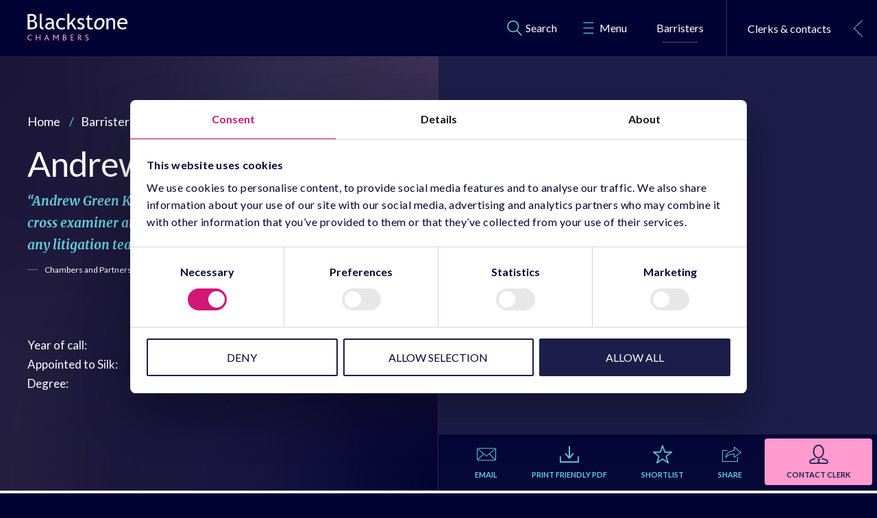

--- FILE ---
content_type: text/html; charset=utf-8
request_url: https://www.blackstonechambers.com/barristers/andrew-green-kc/
body_size: 40483
content:
<!doctype html>

<!--[if IE 9]><html class="no-js ie9" lang=""><![endif]-->
<!--[if gt IE 9]><!-->
<html class="no-js" lang="en-GB">
<!--<![endif]-->
    <head>
        

        <!-- Data layer -->
        <script>
            // Define dataLayer and the gtag function.
            window.dataLayer = window.dataLayer || [];
            function gtag(){dataLayer.push(arguments);}
            gtag("consent", "default", {
                ad_storage: "denied",
                analytics_storage: "denied",
                functionality_storage: "denied",
                personalization_storage: "denied",
                security_storage: "granted",
                wait_for_update: 2000,
            });
            gtag("set", "ads_data_redaction", true);
        </script>

        <!-- TODO fallbacks if page is not defined e.g. for 404 page -->
        <meta charset="utf-8" />
        <meta http-equiv="x-ua-compatible" content="ie=edge">
        <title>Andrew Green KC</title>
        <meta name="description" content="Since taking Silk in 2010, Andrew has been involved in a wide variety of high-profile and substantial commercial disputes (e.g. Home Office v Raytheon), in substantial international arbitrations (e.g. one of India’s largest ever domestic arbitrations) and in acting and advising on some of the most important financial services disputes and/or issues of the day (e.g. acting successfully for The London Whale, and writing the ‘Green Report’ – see below)." />
        <meta name="viewport" content="width=device-width, initial-scale=1" />

        <!-- favicons -->
        <link rel="apple-touch-icon" sizes="57x57" href="https://www.blackstonechambers.com/static/img/favicon/apple-icon-57x57.36b3de93394e.png">
        <link rel="apple-touch-icon" sizes="60x60" href="https://www.blackstonechambers.com/static/img/favicon/apple-icon-60x60.107ff4aeb42a.png">
        <link rel="apple-touch-icon" sizes="72x72" href="https://www.blackstonechambers.com/static/img/favicon/apple-icon-72x72.50fb413963d1.png">
        <link rel="apple-touch-icon" sizes="76x76" href="https://www.blackstonechambers.com/static/img/favicon/apple-icon-76x76.76f8227634ab.png">
        <link rel="apple-touch-icon" sizes="114x114" href="https://www.blackstonechambers.com/static/img/favicon/apple-icon-114x114.c06f0a7a53c9.png">
        <link rel="apple-touch-icon" sizes="120x120" href="https://www.blackstonechambers.com/static/img/favicon/apple-icon-120x120.733eb5b89ec3.png">
        <link rel="apple-touch-icon" sizes="144x144" href="https://www.blackstonechambers.com/static/img/favicon/apple-icon-144x144.89f0d971b1cf.png">
        <link rel="apple-touch-icon" sizes="152x152" href="https://www.blackstonechambers.com/static/img/favicon/apple-icon-152x152.55a6b6719936.png">
        <link rel="apple-touch-icon" sizes="180x180" href="https://www.blackstonechambers.com/static/img/favicon/apple-icon-180x180.9ff5fd4cffe0.png">
        <link rel="icon" type="image/png" sizes="192x192" href="https://www.blackstonechambers.com/static/img/favicon/android-icon-192x192.3c5442625c4d.png">
        <link rel="icon" type="image/png" sizes="32x32" href="https://www.blackstonechambers.com/static/img/favicon/favicon-32x32.350a0b6b7dd2.png">
        <link rel="icon" type="image/png" sizes="96x96" href="https://www.blackstonechambers.com/static/img/favicon/favicon-96x96.8d7ba668dedf.png">
        <link rel="icon" type="image/png" sizes="16x16" href="https://www.blackstonechambers.com/static/img/favicon/favicon-16x16.28283307925b.png">
        <link rel="manifest" href="https://www.blackstonechambers.com/static/img/favicon/manifest.b58fcfa7628c.json">
        <meta name="msapplication-TileColor" content="#ffffff">
        <meta name="msapplication-TileImage" content="https://www.blackstonechambers.com/static/img/favicon/ms-icon-144x144.89f0d971b1cf.png">
        <meta name="theme-color" content="#ffffff">

        <!-- Twitter summary card - see https://dev.twitter.com/cards/types/summary -->
        <!--  and https://dev.twitter.com/cards/getting-started -->
        <meta name="twitter:card" content="summary_large_image" />
        <meta name="twitter:site" content="@" />
        <meta name="twitter:title" content="Andrew Green KC" />
        <meta name="twitter:description" content="">
        
            <!-- Add a default image to use for social sharing here in case one is not provided on the page. -->
            <meta name="twitter:image:src" content="https://www.blackstonechambers.com/static/img/share-default.3d2391c3e2f2.png">
        

        <!--facebook opengraph tags-->
        <meta property="fb:app_id" content="" />
        
    <meta property="og:type" content="profile" />
    <meta property="profile:first_name" content="Andrew}" />
    <meta property="profile:last_name" content="Green" />
    
        
        <meta property="og:image" content="https://www.blackstonechambers.com/images/andrew_green.width-320.jpg" />
    

        <meta property="og:url" content="https://www.blackstonechambers.com/barristers/andrew-green-kc/" />
        <meta property="og:title" content="Andrew Green KC" />
        
            <!-- Add a default image to use for social sharing here in case one is not provided on the page. -->
            <meta property="og:image" content="https://www.blackstonechambers.com/static/img/share-default.3d2391c3e2f2.png" />
        
        <meta property="og:description" content="" />
        <meta property="og:site_name" content="Blackstone Chambers" />

        <link href='https://fonts.googleapis.com/css?family=Merriweather:700,700italic,900,900italic,400italic,400,300italic,300|Lato:400,700,300' rel='stylesheet' type='text/css'>

        <link rel="stylesheet" type="text/css" href="https://www.blackstonechambers.com/static/compiled/css/main.91ec2f012798.css">
        <!--[if lte IE 9 ]>
            <script type="text/javascript" src="https://www.blackstonechambers.com/static/vendor/js/html5shiv.5abd95eaf4aa.js"></script>
            <link rel="stylesheet" type="text/css" href="https://www.blackstonechambers.com/static/compiled/css/ie9.61c3cb468952.css">
        <![endif]-->

        
        <script id="Cookiebot" src="https://consent.cookiebot.com/uc.js" data-cbid="f8e13432-6d66-4a03-b571-b169abb0eee1" data-blockingmode="auto" type="text/javascript"></script>

        
            <!-- Google Tag Manager -->
            <script>(function(w,d,s,l,i){w[l]=w[l]||[];w[l].push({'gtm.start':
            new Date().getTime(),event:'gtm.js'});var f=d.getElementsByTagName(s)[0],
            j=d.createElement(s),dl=l!='dataLayer'?'&l='+l:'';j.async=true;j.src=
            'https://www.googletagmanager.com/gtm.js?id='+i+dl;f.parentNode.insertBefore(j,f);
            })(window,document,'script','dataLayer','GTM-598JHFF');</script>
            <!-- End Google Tag Manager -->
        

        
    </head>

    <body class="template-barrister-profile">
        
            <!-- Google Tag Manager (noscript) -->
            <noscript><iframe src="https://www.googletagmanager.com/ns.html?id=GTM-598JHFF"
            height="0" width="0" style="display:none;visibility:hidden"></iframe></noscript>
            <!-- End Google Tag Manager (noscript) -->
        

        

        <div class="modal">
            <div class="modal__inner">
                <button class="button-reset modal__close" aria-label="Close modal">
                    <svg xmlns="http://www.w3.org/2000/svg" viewBox="0 0 612 612"><path d="M612 36.004L576.52.604 306 270.607 35.478.603 0 36.003l270.522 270.008L0 575.998l35.478 35.4L306 341.41l270.52 269.987 35.48-35.4L341.46 306.01"/></svg>
                </button>
                <div class="modal__content"></div>
            </div>
        </div>

        <div class="mainpanel">
            <div class="searchbar">
                <div class="searchbar__container">
                    <form action="/search/" method="get" role="search"><input type="text" placeholder="Search the site" aria-label="Search the site" autocomplete="off" name="query" "><input type="submit" class="btn" value="Go"></form>
                    <ul class="results-main"></ul>
                </div>
            </div>
            <header id="top">
                
                    
                    
                

                <div class="container">
                    <div class="grid-12">
                        

<a href="https://www.blackstonechambers.com" class="logo" aria-label="Blackstone Chambers">
    <svg version="1.1" xmlns="http://www.w3.org/2000/svg"
	 viewBox="0 0 412.5 109.5" class="logo-svg">
     <title>Blackstone Chambers</title>
    <g class="logo-svg__blackstone">
        <path fill="#FFFFFF" d="M17.2,8.4c7.4,0,11.1,2.9,11.1,8.6c0,6.5-4,9.8-12.1,9.8c-2.6,0-4.9-0.1-6.7-0.3V8.7
            C11.8,8.5,14.4,8.4,17.2,8.4z M34.6,58.9c4-3.2,6-7.6,6-13c0-4.7-1.1-8.4-3.4-11.1c-2.3-2.7-5.9-4.7-10.8-5.9
            c2.6-0.6,5-2.1,7.2-4.4c2.2-2.4,3.2-5,3.2-7.9c0-4.9-1.7-8.7-5.1-11.3c-3.4-2.6-8.2-3.9-14.3-3.9C14.1,1.4,8.6,1.5,1,1.9v61.9h17.8
            C25.3,63.8,30.6,62.1,34.6,58.9z M28.2,35.6c2.3,1.9,3.5,4.9,3.5,8.9c0,4.3-1.2,7.5-3.7,9.5c-2.5,2-6.4,3-11.7,3
            c-1.6,0-3.8-0.1-6.7-0.4V33l6.9-0.2C21.9,32.8,25.8,33.7,28.2,35.6z"/>
        <path fill="#FFFFFF" d="M50.5,51V0h8.1v49.6c0,2.4,0.7,4.3,2.1,5.7c1.4,1.4,3.2,2.1,5.5,2.1v7.2C55.7,64.6,50.5,60.1,50.5,51z"/>
        <path fill="#FFFFFF" d="M89.8,58.3c-5.6,0-8.4-2.3-8.4-7.1c0-2.8,1.3-5.3,3.9-7.4c2.6-2.1,5.9-3.1,10-3.1c1,0,2.8,0.3,5.4,0.8v10.9
            C97.5,56.3,93.8,58.3,89.8,58.3z M104.9,63.2c1.6,0.9,4.1,1.4,7.4,1.4v-4c-2.4-1.3-3.6-4-3.6-7.9V36.4c0-6.5-1.5-11.2-4.5-14.2
            c-3-3-7.8-4.5-14.4-4.5c-2.5,0-5.1,0.4-7.8,1.3c-2.7,0.9-4.8,2-6.4,3.2l3.4,6.7c2.7-2.7,6.6-4.1,11.7-4.1c6.6,0,9.9,3.7,9.9,11
            c-2.2-0.7-4.1-1.1-5.8-1.1c-6.3,0-11.5,1.6-15.5,4.8c-4.1,3.2-6.1,7-6.1,11.6c0,3.8,1.3,7,3.9,9.6c2.6,2.6,5.7,3.9,9.3,3.9
            c6.7,0,11.6-2,14.9-6C102.1,60.7,103.3,62.2,104.9,63.2z"/>
        <path fill="#FFFFFF" d="M156,22.2l-4,5.7c-0.8-0.8-2.3-1.6-4.4-2.3c-2.1-0.7-4.1-1.1-6.2-1.1c-4.4,0-7.9,1.5-10.5,4.6
            c-2.6,3.1-3.9,7.2-3.9,12.6c0,5.3,1.3,9.3,4,12.1c2.6,2.8,6.3,4.2,11,4.2c3.6,0,7.3-1.4,11-4.2l3.2,6.8c-4.4,2.8-9.7,4.2-16.2,4.2
            c-6.2,0-11.4-2.1-15.4-6.2c-4.1-4.1-6.1-9.7-6.1-16.8c0-7.2,2.1-13,6.3-17.4c4.2-4.4,10-6.5,17.3-6.5c2.4,0,4.9,0.5,7.7,1.5
            C152.6,20.2,154.6,21.2,156,22.2z"/>
        <path fill="#FFFFFF" d="M203,63.8h-8.8l-14.3-22.6l-7.1,7.2v15.4h-8.1V0h8.1v39.6l17.5-21h9.5l-14.6,17.2L203,63.8z"/>
        <path fill="#FFFFFF" d="M205.8,61.1l2.9-7.6c4.5,2.9,8.2,4.4,10.9,4.4c5,0,7.5-2.1,7.5-6.2c0-3-2.4-5.5-7.2-7.7
            c-3.7-1.7-6.2-3-7.5-3.8c-1.3-0.9-2.4-1.9-3.4-3c-1-1.1-1.7-2.3-2.1-3.5c-0.5-1.3-0.7-2.6-0.7-4c0-3.7,1.4-6.6,4.1-8.7
            c2.7-2.1,6.3-3.1,10.7-3.1c3.3,0,7.5,1,12.6,3.1l-2.3,7.4c-3.2-2.5-6.4-3.8-9.7-3.8c-1.9,0-3.6,0.5-4.9,1.4c-1.3,0.9-2,2-2,3.4
            c0,2.9,1.7,5.1,5,6.6l5.8,2.6c3.6,1.6,6.1,3.4,7.8,5.5c1.6,2.1,2.4,4.6,2.4,7.7c0,4.1-1.4,7.2-4.3,9.5c-2.9,2.3-6.9,3.4-11.9,3.4
            C214.6,64.6,210.1,63.4,205.8,61.1z"/>
        <path fill="#FFFFFF" d="M247.1,50.5V24.9h-5.3v-6.3h5.3V9.1l8.1-3.1v12.5h12.5v6.3h-12.5v22.5c0,3.8,0.6,6.5,1.9,8.1
            c1.3,1.6,3.4,2.4,6.2,2.4c2.1,0,4.2-0.5,6.4-1.6l1.2,7.1c-3.4,0.8-7,1.3-11,1.3c-3.6,0-6.7-1.3-9.1-4
            C248.3,58,247.1,54.6,247.1,50.5z"/>
        <path fill="#FFFFFF" d="M285.6,36.6c1.1-3.6,2.9-6.6,5.4-8.9c2.5-2.3,5.4-3.5,8.6-3.5c6.5,0,9.7,3.6,9.7,10.9
            c0,6.1-1.4,11.4-4.2,16c-2.8,4.6-6.6,6.9-11.5,6.9c-6.5,0-9.7-3.8-9.7-11.4C284,43.5,284.5,40.2,285.6,36.6z M279.8,60
            c2.9,3.1,7.1,4.6,12.6,4.6c5.5,0,10.3-1.5,14.3-4.6c4-3.1,6.8-7,8.6-11.7c1.8-4.7,2.6-9.2,2.6-13.5c0-5.5-1.5-9.7-4.4-12.6
            c-2.9-3-7.2-4.5-12.7-4.5c-7.4,0-13.4,2.9-18.2,8.7c-4.8,5.8-7.2,12.7-7.2,20.8C275.5,52.7,276.9,57,279.8,60z"/>
        <path fill="#FFFFFF" d="M361.9,63.8h-8.1V37.5c0-4.8-0.7-8.2-2.2-10.1c-1.5-1.9-3.9-2.9-7.4-2.9c-1.8,0-3.8,0.5-5.8,1.6
            c-2,1.1-3.6,2.4-4.6,4.1v33.6h-8.1V18.5h5.5l2.6,5.8c2.7-4.4,7-6.7,13.1-6.7c10,0,15,6,15,18.1V63.8z"/>
        <path fill="#FFFFFF" d="M401.4,28c2,2.2,3.1,4.9,3.1,8.1h-25.3c0.3-3.3,1.6-6,4-8.2c2.4-2.3,5.5-3.5,9.1-3.5
            C396.1,24.4,399.1,25.6,401.4,28z M412.5,37c0-5.8-1.8-10.4-5.4-13.9c-3.7-3.6-8.8-5.4-15.3-5.4c-5.6,0-10.5,2-14.5,6
            c-4.6,4.5-6.9,10.5-6.9,17.9c0,7.2,2.2,12.9,6.7,17.1c4,3.9,8.9,5.8,14.6,5.8c4,0,7.6-0.6,10.8-1.8c2.6-0.9,4.5-2,5.8-3.2l-3.4-5.8
            c-3.1,2.7-7,4-11.6,4c-4.1,0-7.4-1.2-10-3.7c-2.9-2.8-4.4-6.9-4.4-12.2h32.9C412.3,40.4,412.5,38.8,412.5,37z"/>
    </g>
    <g class="logo-svg__chambers">
        <path fill="#FFFFFF" d="M11.5,109.5c-7.2,0-11.5-5-11.5-11.8C0,91,4.9,85.6,12.1,85.6c2.7,0,4.8,0.6,6.1,1.3l0,3.1
            c-1.8-1.1-3.5-1.7-6.1-1.7c-5.3,0-8.6,4.1-8.6,9.2c0,5.3,3.2,9.1,8.5,9.1c2,0,4-0.6,5.6-1.5l0.9,2.4
            C16.2,109,13.8,109.5,11.5,109.5z"/>
        <path fill="#FFFFFF" d="M50.5,109.2V98.7H38.1v10.5h-3.2V85.8h3.2v10.1h12.4V85.8h3.2v23.4H50.5z"/>
        <path fill="#FFFFFF" d="M86.4,109.2l-2.4-6.1h-9.1l-2.2,6.1h-3.2l9.1-23.4h2l9.2,23.4H86.4z M80.5,93.3c-0.4-1.2-0.7-2.1-0.9-2.9
            h0c-0.2,0.8-0.5,1.7-0.9,2.9l-2.6,7.1H83L80.5,93.3z"/>
        <path fill="#FFFFFF" d="M125.7,109.2V93.3c0-0.9,0-1.4,0.1-2.5h0c-0.4,1-0.9,1.7-1.3,2.3l-5.8,9.2h-1.9l-6.2-9.3
            c-0.4-0.6-0.8-1.2-1.3-2.3h-0.1c0.1,1.1,0.1,1.6,0.1,2.4v15.9h-3.2V85.8h3.1l7.2,10.5c0.6,1,1,1.6,1.3,2.2h0.1
            c0.3-0.6,0.6-1.2,1.2-2.2l6.7-10.5h3.2v23.4H125.7z"/>
        <path fill="#FFFFFF" d="M152.9,109.2h-6.4V85.8h6.9c4.4,0,6.4,3,6.4,5.7c0,2.3-1.1,4.2-3.2,5.1v0c2.4,0.4,4.6,2.7,4.6,5.6
            C161.2,105.5,159.1,109.2,152.9,109.2z M149.7,88.6v7.2h2.9c1.9,0,3.9-1.3,3.9-3.7c0-2.2-1.3-3.5-4-3.5H149.7z M153.1,98.7h-3.4
            v7.7h3.3c3.2,0,4.9-1.7,4.9-4C157.8,100.3,156,98.7,153.1,98.7z"/>
        <path fill="#FFFFFF" d="M178.4,109.2V85.8h12.1l-1,2.8h-7.8v7.2h7.8v2.8h-7.8v7.8h9v2.8H178.4z"/>
        <path fill="#FFFFFF" d="M220.5,109.2c-3.8-6-5.8-9.5-6.8-9.7h-2.4v9.7h-3.2V85.8h5.4c5.7,0,8,2.9,8,6.4c0,3.3-2.2,5.4-4.5,6.2v0
            c0.9,0.4,3.4,4.7,7.2,10.7H220.5z M213.6,88.6h-2.2v8.3h2.3c2.6,0,4.5-2,4.5-4.3C218.2,90.5,217,88.6,213.6,88.6z"/>
        <path fill="#FFFFFF" d="M244.8,109.5c-3.2,0-5.3-1-6.7-2l1.4-2.4c1,0.7,2.9,1.7,5.2,1.7c2,0,4.4-1,4.4-3.3c0-3.8-5.7-4.6-8.6-7.7
            c-1-1.1-1.6-2.4-1.6-4.2c0-3.3,2.6-6,7.1-6c2.5,0,4.3,0.6,5.4,1.2l0,3.1c-1.4-0.9-3.3-1.6-5.3-1.6c-2.2,0-4,0.9-4,2.9
            c0,4.9,10.4,4.9,10.4,11.9C252.6,107.1,249.2,109.5,244.8,109.5z"/>
    </g>
</svg>

</a>
<nav role="navigation" class="nav-container">
    <div class="nav">
        <ul>
            <li>
                <a id="shortlist" class="primary-link shortlist hidden" href="/shortlist/" rel="nofollow">
                    <svg xmlns="http://www.w3.org/2000/svg" viewBox="0 0 612.001 612"><path d="M610.588 230.612c-1.66-7.65-8.976-12.31-16.958-12.31H390.41L323.898 26.398c-2.896-8.353-8.65-12.312-17.632-12.312-8.976 0-15.063 3.96-17.958 12.31l-66.52 191.903H18.576c-8.983 0-14.638 3.996-17.632 12.312-2.328 8.976-.355 15.66 5.988 20.62l162.975 127.383-59.204 195.23c-2.597 8.57 0 15.63 6.655 20.62 7.315 4.327 14.98 4.86 21.946 0l166.962-116.408 166.628 116.407c3.555 2.483 7.322 3.327 10.977 3.327 10.31 0 18.293-7.98 18.293-18.29 0-1.66-.227-4.023-1.327-7.65L442.3 378.616 605.266 251.23c6.555-5.122 8.315-11.976 5.32-20.618zM409.703 357.33c-5.605 4.377-8.352 12.87-6.315 19.618L450.615 533.6l-134.373-93.128c-6.748-4.676-13.765-4.52-20.286 0L161.59 533.6l47.228-156.652c2.036-6.748-.71-15.24-6.322-19.62L71.792 255.22h163.634c8.315 0 14.056-3.958 16.965-12.303l53.876-154.658 53.55 154.658c2.887 8.352 8.648 12.304 17.29 12.304h163.308l-130.71 102.11z"></path></svg>
                    <span>Shortlist</span>
                    <span class="shortlist-counter"></span>
                </a>
                <div class="dropdown">
                </div>
            </li>
            <li>
                <a class="primary-link search-link show-mobile" href="#">
                    <svg xmlns="http://www.w3.org/2000/svg" viewBox="0 0 483.083 483.083"><path d="M332.74 315.35c30.883-33.433 50.15-78.2 50.15-127.5C382.89 84.433 298.74 0 195.04 0S7.19 84.433 7.19 187.85 91.34 375.7 195.04 375.7c42.217 0 81.033-13.883 112.483-37.4l139.683 139.683c3.4 3.4 7.65 5.1 11.9 5.1s8.783-1.7 11.9-5.1c6.517-6.517 6.517-17.283 0-24.083L332.74 315.35zM41.19 187.85C41.19 103.133 110.04 34 195.04 34c84.717 0 153.85 68.85 153.85 153.85S280.04 341.7 195.04 341.7 41.19 272.567 41.19 187.85z"></path></svg>
                    <span>Search</span>
                </a>
                <div class="dropdown">
                </div>
            </li>
            <li>
                <a class="primary-link menu-link show-mobile menu-dropdown-link" href="#">
                    <svg xmlns="http://www.w3.org/2000/svg" viewBox="-783 189.3 20.8 23.4"><path d="M-780.5 191.9h15.7v1.3h-15.7zM-780.5 200.1h15.7v1.3h-15.7zM-780.5 208.3h15.7v1.3h-15.7z"></path></svg>
                    <span>Menu</span>
                </a>
                <div class="menu menu-main">
                    <ul>
                        <li class="hide-tablet-landscape"><a href="/barristers/">Barristers</a></li>
                        
                        
                            <li><a href="/about-us/">About us</a></li>
                            
                        
                            <li><a href="/expertise/">Expertise</a></li>
                            
                                <li><a class="main-menu__shortlist" href="/shortlist/" rel="nofollow">Shortlist <span class="shortlist-counter"></span></a></li>
                            
                        
                            <li><a href="/news/">News</a></li>
                            
                        
                            <li><a href="/podcasts/">Podcasts</a></li>
                            
                        
                            <li><a href="/pupillage/">Pupillage</a></li>
                            
                        
                            <li><a href="/clerks-staff/">Clerks &amp; staff</a></li>
                            
                        
                            <li><a href="/recruitment/">Recruitment</a></li>
                            
                        
                            <li><a href="/client-area/">Client Area</a></li>
                            
                        
                            <li><a href="/find-us/">Find us</a></li>
                            
                        
                            <li><a href="/privacy-policy2/">Privacy Policy</a></li>
                            
                        
                    </ul>
                </div>
            </li>
            <li>
                <a id="barristers" class="primary-link main-link show-tablet" href="/barristers/">
                    <span>Barristers</span>
                </a>
            </li>
        </ul>
    </div>
    <a href="#" class="clerks-btn js-sidepanel-toggle">
        <svg class="phone" xmlns="http://www.w3.org/2000/svg" preserveAspectRatio="xMidYMid" viewBox="0 0 40.25 40.219"><defs></defs><path d="M32.914 40.217h-.057c-6.87-.22-14.91-6.87-20.45-12.412C6.866 22.265.216 14.222-.002 7.378-.08 4.942 5.827.66 5.887.618c1.387-.966 3.26-.773 4.03.296.46.636 4.913 7.388 5.403 8.16.52.82.45 2.034-.193 3.25-.34.645-1.453 2.605-2 3.564.598.85 2.13 2.85 5.238 5.957 3.128 3.128 5.112 4.65 5.956 5.242.96-.548 2.92-1.663 3.57-2.003 1.177-.622 2.408-.705 3.23-.202.824.504 7.548 4.975 8.162 5.406 1.01.708 1.415 2.453.306 4.037-.04.06-4.268 5.892-6.674 5.892zM7.867 1.964c-.187 0-.485.05-.835.294-1.824 1.275-4.94 4.194-5.035 5.05.198 6.197 6.54 13.797 11.823 19.083 5.285 5.286 12.885 11.63 19.075 11.826l.007.002c.853-.096 3.77-3.213 5.047-5.04.465-.665.275-1.176.182-1.254-.51-.358-7.247-4.842-8.055-5.335-.023-.016-.1-.04-.23-.04-.286 0-.66.11-1.027.304-.822.43-4.01 2.256-4.04 2.275l-.504.287-.5-.294c-.095-.056-2.382-1.42-6.825-5.863-4.443-4.444-5.805-6.73-5.86-6.826l-.293-.5.287-.503c.02-.03 1.844-3.22 2.272-4.038.366-.693.33-1.162.277-1.246-.465-.733-4.907-7.468-5.335-8.06-.02-.024-.162-.122-.43-.122z"/></svg>
        <div class="heading">Clerks &amp; contacts</div>
        <svg class="arrow" xmlns="http://www.w3.org/2000/svg" viewBox="0 0 223.413 223.413"><path d="M57.18 223.413l-5.956-6.137 108.7-105.566L51.225 6.127 57.18 0l115.01 111.71"/></svg>
    </a>
</nav>

                    </div>
                </div>
            </header>

            <main class="main">
                

    
    
    <style>
        .barrister-image {
            --background: url('https://www.blackstonechambers.com/images/andrew_green.6b8ac35a.fill-1200x800.format-jpeg.jpg');
        }
        @media (min-width: 1025px) {
            .barrister-image {
                --background: url('https://www.blackstonechambers.com/images/andrew_green.6b8ac35a.fill-1200x1200.format-jpeg.jpg');
            }
        }
    </style>
    <div class="banner">
        <div class="barrister-image"></div>
        <div class="blue-mask"></div>
        <div class="textures4">
            <img src="https://www.blackstonechambers.com/static/img/barrister-header.d68a20e43596.png" alt="" class="texture">
        </div>
        <div class="container mobile-actions">
            <div class="grid-10 grid-tablet-portrait-6 grid-desktop-6">
                <div class="title">
                    

<ul class="breadcrumb">
    
        <li><a href="/">Home</a></li>
    
        <li><a href="/barristers/">Barristers</a></li>
    
    
</ul>


                    <h1 class="main-h1">Andrew Green KC</h1>
                    <div class="quote-wrapper">
                        
                            <div id="" class="owl-carousel quotes-carousel quotes-cv-main">
                                
                                    
                                    <div class="quote">
                                        <blockquote><p>&ldquo;Andrew Green KC is at the top of his game. He&#x27;s the best cross examiner at bar. He is incisive and a natural leader of any litigation team.&rdquo;</p><cite>Chambers and Partners, 2026</cite></blockquote>
                                    </div>
                                    
                                
                                    
                                    <div class="quote">
                                        <blockquote><p>&ldquo;A formidable advocate. His measured, charming, and effective cross-examination makes him a go-to for cases where witness evidence is key.&rdquo;</p><cite>Legal 500, 2026</cite></blockquote>
                                    </div>
                                    
                                
                                    
                                    <div class="quote">
                                        <blockquote><p>&ldquo;Andrew is an extraordinary barrister. He just might be the cleverest lawyer. His range of legal knowledge is staggering.&rdquo;</p><cite>Chambers and Partners, 2025</cite></blockquote>
                                    </div>
                                    
                                
                                    
                                    <div class="quote">
                                        <blockquote><p>&ldquo;Andrew is a formidable KC. He is very clever, a great tactician, user friendly and, above all, a superb advocate particularly skilled at cross-examination. If ever there was a Silk for a difficult case, then Andrew is that person.&rdquo;</p><cite>Legal 500, 2025</cite></blockquote>
                                    </div>
                                    
                                
                                    
                                    <div class="quote">
                                        <blockquote><p>&ldquo;A beast in court. An opponent to be feared, with a punchy and aggressive court style. Particularly at home with cross-examination and an ability to put unruly judges back in their boxes.&rdquo;</p><cite>Legal 500, 2023</cite></blockquote>
                                    </div>
                                    
                                
                                    
                                    <div class="quote">
                                        <blockquote><p>&ldquo;Andrew is a first-rate leading silk. His cross examination is razor-sharp, and he really gets under the skin of a case. He is truly superb.&rdquo;</p><cite>Legal 500, 2024</cite></blockquote>
                                    </div>
                                    
                                
                                    
                                    <div class="quote">
                                        <blockquote><p>&ldquo;Andrew is the complete package. He has impressive oral and written advocacy as well as great intellectual rigour.&rdquo;</p><cite>Chambers and Partners, 2023</cite></blockquote>
                                    </div>
                                    
                                
                                    
                                    <div class="quote">
                                        <blockquote><p>&ldquo;The absolute best there is for contentious FCA work– he leads the market. He is insightful and very well known – and respected – by the FCA, which means he can be deployed to clients’ very best advantage when faced with the trickiest of FCA investigations&rdquo;</p><cite>Legal 500, 2023</cite></blockquote>
                                    </div>
                                    
                                
                                    
                                    <div class="quote">
                                        <blockquote><p>&ldquo;A modern barrister.&rdquo;</p><cite>Chambers and Partners, 2022</cite></blockquote>
                                    </div>
                                    
                                
                                    
                                    <div class="quote">
                                        <blockquote><p>&ldquo;Has a superb mind and is combative and innovative in his approach.&rdquo;</p><cite>Chambers and Partners, 2022</cite></blockquote>
                                    </div>
                                    
                                
                                    
                                    <div class="quote">
                                        <blockquote><p>&ldquo;He is a very high-quality advocate and a very good cross-examiner.&rdquo;</p><cite>Chambers and Partners, 2022</cite></blockquote>
                                    </div>
                                    
                                
                                    
                                    <div class="quote">
                                        <blockquote><p>&ldquo;A fearless and fearsome cross examiner, with an excellent manner with clients and solicitors.&rdquo;</p><cite>Legal 500, 2022</cite></blockquote>
                                    </div>
                                    
                                
                                    
                                    <div class="quote">
                                        <blockquote><p>&ldquo;Excellent in court, with first-class advocacy skills.&rdquo;</p><cite>Chambers and Partners, 2021</cite></blockquote>
                                    </div>
                                    
                                
                                    
                                    <div class="quote">
                                        <blockquote><p>&ldquo;A spectacular cross examination master, his charming manner brings the Judge onside and makes his evisceration of witnesses all the more devastating.&rdquo;</p><cite>Legal 500, 2021</cite></blockquote>
                                    </div>
                                    
                                
                                    
                                    <div class="quote">
                                        <blockquote><p>&ldquo;He is very no-nonsense, practical and a good cross-examiner.&rdquo;</p><cite>Chambers and Partners, 2020</cite></blockquote>
                                    </div>
                                    
                                
                                    
                                    <div class="quote">
                                        <blockquote><p>&ldquo;He is superb, and he knows precisely how to pursue a case.&rdquo;</p><cite>Chambers and Partners, 2020</cite></blockquote>
                                    </div>
                                    
                                
                                    
                                    <div class="quote">
                                        <blockquote><p>&ldquo;He is a superb advocate but also very commercial and practical in his advice.&rdquo;</p><cite>Legal 500, 2019</cite></blockquote>
                                    </div>
                                    
                                
                                    
                                    <div class="quote">
                                        <blockquote><p>&ldquo;Fantastic at listening to all members of the team and then crafting an excellent product which assimilates all of the information he has gathered and somehow making it more compelling and persuasive than the sum of the parts.&rdquo;</p><cite>Chambers and Partners, 2019</cite></blockquote>
                                    </div>
                                    
                                
                                    
                                    <div class="quote">
                                        <blockquote><p>&ldquo;Andrew is one of the most formidable cross-examiners at the Bar.&rdquo;</p><cite>Chambers and Partners, 2019</cite></blockquote>
                                    </div>
                                    
                                
                                    
                                    <div class="quote">
                                        <blockquote><p>&ldquo;The fiercest cross-examiner I’ve come across who is both charming and devastating.&rdquo;</p><cite>Legal 500, 2018</cite></blockquote>
                                    </div>
                                    
                                
                                    
                                    <div class="quote">
                                        <blockquote><p>&ldquo;You want him on your side because you certainly don’t want him against you&rdquo;</p><cite>Legal 500, 2016</cite></blockquote>
                                    </div>
                                    
                                
                                    
                                    <div class="quote">
                                        <blockquote><p>&ldquo;An absolute legend – tenacious and very responsive&rdquo;</p><cite>Legal 500, 2016</cite></blockquote>
                                    </div>
                                    
                                
                            </div>
                        
                    </div>
                    <ul class="meta">
                        <li>
                            <div class="label">Year of call:</div>
                            <div class="value">
                                
                                    1988
                                
                            </div>
                        </li>
                        
                        <li>
                            <div class="label">Appointed to Silk:</div>
                            <div class="value">2010</div>
                        </li>
                        
                        
                            <li>
                                <div class="label">Degree:</div>
                                <div class="value">LLB</div>
                            </li>
                        
                        
                    </ul>
                </div>
            </div>
        </div>

        <div class="notification" id="js-notification">
    <div class="notification__message">
    	<svg xmlns="http://www.w3.org/2000/svg" viewBox="0 0 612.001 612" class="notification__svg">
	    	<path d="M610.588 230.612c-1.66-7.65-8.976-12.31-16.958-12.31H390.41L323.898 26.398c-2.896-8.353-8.65-12.312-17.632-12.312-8.976 0-15.063 3.96-17.958 12.31l-66.52 	191.903H18.576c-8.983 0-14.638 3.996-17.632 12.312-2.328 8.976-.355 15.66 5.988 20.62l162.975 127.383-59.204 195.23c-2.597 8.57 0 15.63 6.655 20.62 7.315 4.327 14.98 4.86 21.946 0l166.962-116.408 166.628 116.407c3.555 2.483 7.322 3.327 10.977 3.327 10.31 0 18.293-7.98 18.293-18.29 0-1.66-.227-4.023-1.327-7.65L442.3 378.616 605.266 251.23c6.555-5.122 8.315-11.976 5.32-20.618zM409.703 357.33c-5.605 4.377-8.352 12.87-6.315 19.618L450.615 533.6l-134.373-93.128c-6.748-4.676-13.765-4.52-20.286 0L161.59 533.6l47.228-156.652c2.036-6.748-.71-15.24-6.322-19.62L71.792 255.22h163.634c8.315 0 14.056-3.958 16.965-12.303l53.876-154.658 53.55 154.658c2.887 8.352 8.648 12.304 17.29 12.304h163.308l-130.71 102.11z">
	    	</path>
    	</svg>
    	<div class="notification__label"></div>
    </div>
</div>

        <div class="actions">
            <div class="container">
                <div class="grid-12">
                    <ul>
                        
                        <li>
                            <a href="/cdn-cgi/l/email-protection#2b4a454f594e5c4c594e4e456b49474a4840585f44454e48434a46494e595805484446" aria-label="Send this barrister an email">
                                <svg xmlns="http://www.w3.org/2000/svg" viewBox="0 0 612.011 612.011"><path d="M612 156.232c0-13.065-5.16-24.885-13.393-33.897-.137-.18-.168-.39-.316-.57-.136-.158-.326-.222-.474-.37-9.36-9.793-22.553-15.987-37.243-15.987H51.437c-14.69 0-27.882 6.194-37.264 15.988-.137.147-.338.21-.475.38-.148.17-.18.39-.316.57C5.162 131.358 0 143.166 0 156.232v299.546c0 13.382 5.372 25.486 13.962 34.573.17.19.222.423.412.603.063.063.137.073.2.137 9.362 9.54 22.395 15.514 36.864 15.514h509.136c14.47 0 27.513-5.983 36.863-15.523.063-.053.137-.073.2-.126.18-.17.232-.4.4-.58 8.602-9.087 13.974-21.202 13.974-34.595V156.23H612zM411.687 290.175l176.368-146.238c1.73 3.757 2.754 7.904 2.754 12.294v299.547c0 3.97-.824 7.736-2.25 11.208l-176.873-176.81zm148.886-163.82c4.443 0 8.633 1.013 12.442 2.723l-267.01 221.378-267.01-221.378c3.81-1.71 8-2.723 12.442-2.723h509.136zM23.45 466.975c-1.425-3.46-2.248-7.238-2.248-11.207V156.232c0-4.39 1.024-8.538 2.754-12.294l176.368 146.238-176.874 176.8zm27.987 18.67c-4.896 0-9.456-1.267-13.55-3.313l178.73-178.658 82.58 68.47c1.964 1.637 4.39 2.46 6.808 2.46 2.417 0 4.844-.823 6.807-2.46l82.58-68.47 178.73 178.658c-4.094 2.047-8.652 3.313-13.55 3.313H51.437z"/></svg>
                                <span>Email</span>
                            </a>
                        </li>
                        
                        <li>
                            <a href="/barristers/pdf/andrew-green-kc.pdf" aria-label="Download a print friendly PDF of this barristers CV">
                                <svg xmlns="http://www.w3.org/2000/svg" viewBox="0 0 612 612"><path d="M591.6 367.2c-11.26 0-20.4 9.14-20.4 20.4v142.8H40.8V387.6c0-11.26-9.14-20.4-20.4-20.4S0 376.34 0 387.6v163.2c0 11.26 9.14 20.4 20.4 20.4h571.2c11.26 0 20.4-9.14 20.4-20.4V387.6c0-11.26-9.14-20.4-20.4-20.4zm-300.206 75.684c4.04 4.04 9.302 6.04 14.606 6.04s10.567-2 14.606-6l122.277-142.677c8.038-8.038 8.038-21.093 0-29.13-8.037-8.04-21.053-8.04-29.13 0L326.4 373.074V61.2c0-11.26-9.14-20.4-20.4-20.4s-20.4 9.14-20.4 20.4v311.875l-87.394-101.96c-8.038-8.037-21.053-8.037-29.13 0-8.04 8.04-8.04 21.094 0 29.132l122.318 142.637z"/></svg>
                                <span class="hide-to-md">Print friendly </span><span>PDF</span>
                            </a>
                        </li>
                        
                        
                        <li>
                            <a class="shortlist-link shortlist-all" data-experience-ids="148,151,152,1514,153,149,155,154,150" aria-label="Add this barrister to your shortlist">
                                <svg xmlns="http://www.w3.org/2000/svg" viewBox="0 0 612.001 612"><path d="M610.588 230.612c-1.66-7.65-8.976-12.31-16.958-12.31H390.41L323.898 26.398c-2.896-8.353-8.65-12.312-17.632-12.312-8.976 0-15.063 3.96-17.958 12.31l-66.52 191.903H18.576c-8.983 0-14.638 3.996-17.632 12.312-2.328 8.976-.355 15.66 5.988 20.62l162.975 127.383-59.204 195.23c-2.597 8.57 0 15.63 6.655 20.62 7.315 4.327 14.98 4.86 21.946 0l166.962-116.408 166.628 116.407c3.555 2.483 7.322 3.327 10.977 3.327 10.31 0 18.293-7.98 18.293-18.29 0-1.66-.227-4.023-1.327-7.65L442.3 378.616 605.266 251.23c6.555-5.122 8.315-11.976 5.32-20.618zM409.703 357.33c-5.605 4.377-8.352 12.87-6.315 19.618L450.615 533.6l-134.373-93.128c-6.748-4.676-13.765-4.52-20.286 0L161.59 533.6l47.228-156.652c2.036-6.748-.71-15.24-6.322-19.62L71.792 255.22h163.634c8.315 0 14.056-3.958 16.965-12.303l53.876-154.658 53.55 154.658c2.887 8.352 8.648 12.304 17.29 12.304h163.308l-130.71 102.11z"/></svg>
                                <span>Shortlist</span>
                            </a>
                        </li>
                        
                        <li>
                            <a class="share-btn" href="#" aria-label="Share a link to this barrister">
                                <svg xmlns="http://www.w3.org/2000/svg" viewBox="0 0 500 500"><path d="M500 205.4c0-2.8-1.4-5.2-3.4-6.9l.1-.1L318.1 55.5l-.1.1c-1.5-1.2-3.4-2.1-5.5-2.1-4.9 0-8.9 4-8.9 8.9v80.7C222.3 147.5 89.3 210 89.3 330.3v32.2l16.6-27.6c.5-.8 50.9-81.4 197.7-84.6v80c0 4.9 4 8.9 8.9 8.9 1.9 0 3.6-.7 5-1.7l.1.1 178.6-125-.1-.1c2.3-1.6 3.9-4.1 3.9-7.1zM321.4 313.2v-72.1c0-4.9-4-8.9-8.9-8.9-.1 0-.2.1-.4.1-112.5.1-174 42.5-202.2 70.3 9.7-46.4 42.3-78.1 70.3-97.5 38.8-26.8 90.6-44.2 132.2-44.2v-.1c4.9 0 8.9-4 8.9-8.9V81.1l154.8 123.8-154.7 108.3zm80.4 8.2c-4.9 0-8.9 4-8.9 8.9v98.2h-375V160.7H134c4.9 0 8.9-4 8.9-8.9s-4-8.9-8.9-8.9H8.9c-4.9 0-8.9 4-8.9 8.9v285.7c0 4.9 4 8.9 8.9 8.9h392.9c4.9 0 8.9-4 8.9-8.9V330.4c0-5-4-9-8.9-9z"/></svg>
                                <span>Share</span>
                            </a>
                        </li>
                    </ul>
                </div>
            </div>
            <h3>Andrew Green KC</h3>

            

<div class="sharebar">
    <span class="label">Direct link</span>

    <div class="link-container">
        <span class="link-copy js-copy-button">Copy URL</span>
        <input class="link js-copy-target" type="text" value="https://www.blackstonechambers.com/barristers/andrew-green-kc/" autocomplete="off" aria-label="Direct link URL">
    </div>

    <span class="label">Share on</span>
    <ul class="social-share">
        <li>
            <a href="/cdn-cgi/l/email-protection#[base64]">
                <svg xmlns="http://www.w3.org/2000/svg" viewBox="0 0 612.011 612.011"><path d="M612 156.232c0-13.065-5.16-24.885-13.393-33.897-.137-.18-.168-.39-.316-.57-.136-.158-.326-.222-.474-.37-9.36-9.793-22.553-15.987-37.243-15.987H51.437c-14.69 0-27.882 6.194-37.264 15.988-.137.147-.338.21-.475.38-.148.17-.18.39-.316.57C5.162 131.358 0 143.166 0 156.232v299.546c0 13.382 5.372 25.486 13.962 34.573.17.19.222.423.412.603.063.063.137.073.2.137 9.362 9.54 22.395 15.514 36.864 15.514h509.136c14.47 0 27.513-5.983 36.863-15.523.063-.053.137-.073.2-.126.18-.17.232-.4.4-.58 8.602-9.087 13.974-21.202 13.974-34.595V156.23H612zM411.687 290.175l176.368-146.238c1.73 3.757 2.754 7.904 2.754 12.294v299.547c0 3.97-.824 7.736-2.25 11.208l-176.873-176.81zm148.886-163.82c4.443 0 8.633 1.013 12.442 2.723l-267.01 221.378-267.01-221.378c3.81-1.71 8-2.723 12.442-2.723h509.136zM23.45 466.975c-1.425-3.46-2.248-7.238-2.248-11.207V156.232c0-4.39 1.024-8.538 2.754-12.294l176.368 146.238-176.874 176.8zm27.987 18.67c-4.896 0-9.456-1.267-13.55-3.313l178.73-178.658 82.58 68.47c1.964 1.637 4.39 2.46 6.808 2.46 2.417 0 4.844-.823 6.807-2.46l82.58-68.47 178.73 178.658c-4.094 2.047-8.652 3.313-13.55 3.313H51.437z"/></svg>
                <span>Email</span>
            </a>
        </li>
        <li>
            <a href="https://www.linkedin.com/shareArticle?mini=true&amp;url=https%3A//www.blackstonechambers.com/barristers/andrew-green-kc/&amp;title=Andrew%20Green%20KC&amp;summary=&amp;source=">
                <svg xmlns="http://www.w3.org/2000/svg" viewBox="0 0 430.117 430.117"><path d="M430.117 261.543V420.56H337.93V272.193c0-37.27-13.335-62.707-46.704-62.707-25.473 0-40.632 17.142-47.3 33.724-2.433 5.928-3.06 14.18-3.06 22.477V420.56H148.65s1.242-251.285 0-277.32h92.21v39.31c-.187.293-.43.61-.606.895h.606v-.896c12.25-18.87 34.13-45.825 83.102-45.825 60.673 0 106.157 39.636 106.157 124.818zM52.183 9.558C20.635 9.558 0 30.25 0 57.463c0 26.62 20.038 47.94 50.96 47.94h.615c32.16 0 52.16-21.317 52.16-47.94-.607-27.212-20-47.905-51.552-47.905zM5.477 420.56H97.66V143.24H5.478v277.32z"/></svg>
                <span>LinkedIn</span>
            </a>
        </li>
        <li>
            <a href="https://twitter.com/intent/tweet?text=&amp;url=https%3A//www.blackstonechambers.com/barristers/andrew-green-kc/&amp;via=">
                <svg xmlns="http://www.w3.org/2000/svg" viewBox="0 0 612 612" ><path d="M612 116.258c-22.525 9.98-46.694 16.75-72.088 19.772 25.93-15.527 45.777-40.155 55.184-69.41-24.322 14.378-51.17 24.82-79.775 30.48-22.906-24.438-55.49-39.66-91.63-39.66-69.333 0-125.55 56.218-125.55 125.514 0 9.828 1.11 19.427 3.25 28.606-104.325-5.24-196.834-55.223-258.75-131.174-10.822 18.51-16.98 40.078-16.98 63.1 0 43.56 22.182 81.994 55.836 104.48-20.575-.688-39.926-6.348-56.867-15.756v1.568c0 60.806 43.29 111.554 100.692 123.104-10.517 2.83-21.607 4.398-33.08 4.398-8.107 0-15.947-.803-23.634-2.333 15.985 49.907 62.336 86.2 117.253 87.194-42.946 33.655-97.098 53.656-155.915 53.656-10.134 0-20.116-.612-29.944-1.72 55.568 35.68 121.537 56.484 192.44 56.484 230.947 0 357.187-191.29 357.187-357.188l-.42-16.253C573.87 163.525 595.21 141.42 612 116.257z" /></svg>
                <span>Twitter</span>
            </a>
        </li>
        <li>
            <a href="https://www.facebook.com/dialog/feed?app_id=&amp;link=https%3A//www.blackstonechambers.com/barristers/andrew-green-kc/&amp;picture=&amp;name=Andrew%20Green%20KC&amp;description=&amp;redirect_uri=https%3A//www.blackstonechambers.com/barristers/andrew-green-kc/">
                <svg xmlns="http://www.w3.org/2000/svg" viewBox="0 0 96.124 96.123"><path d="M72.09.02L59.623 0C45.62 0 36.57 9.285 36.57 23.656v10.907H24.037c-1.083 0-1.96.878-1.96 1.96v15.804c0 1.083.878 1.96 1.96 1.96H36.57v39.876c0 1.083.877 1.96 1.96 1.96h16.352c1.083 0 1.96-.878 1.96-1.96V54.287h14.654c1.083 0 1.96-.877 1.96-1.96l.006-15.803c0-.52-.207-1.018-.574-1.386-.367-.368-.867-.575-1.387-.575H56.843v-9.246c0-4.444 1.06-6.7 6.848-6.7l8.397-.003c1.082 0 1.96-.878 1.96-1.96V1.98c0-1.08-.877-1.958-1.958-1.96z"/></svg>
                <span>Facebook</span>
            </a>
        </li>
    </ul>
</div>


            <a class="contact-clerk-btn js-sidepanel-toggle" href="#">
                <svg xmlns="http://www.w3.org/2000/svg" viewBox="0 0 31.6 32"><path d="M15.4 22.7c5.1 0 9.2-5.1 9.2-11.4S20.5 0 15.4 0 6.2 5.1 6.2 11.4s4.2 11.3 9.2 11.3zm0-20.6c3.9 0 7.1 4.2 7.1 9.3 0 5.1-3.2 9.3-7.1 9.3-3.9 0-7.1-4.2-7.1-9.3 0-5.2 3.2-9.3 7.1-9.3zm13.5 22.7l-7-2.5c-.5-.2-1.1.1-1.3.6-.2.5.1 1.1.6 1.3l7 2.5c.7.2 1.3 1.1 1.3 1.8v.7c0 .6-.5.7-1 .7H3.1c-.6 0-1-.1-1-.7v-.7c0-.7.6-1.6 1.3-1.8l6.3-2.5c.5-.2.8-.8.6-1.3-.3-.6-.9-.9-1.4-.7l-6.3 2.5c-1.4.6-2.6 2.2-2.6 3.8v.7C0 31 1.4 32 3.1 32h25.4c1.7 0 3.1-1 3.1-2.7v-.7c0-1.7-1.2-3.3-2.7-3.8z"/><path d="M13.1 23.9h5.2l-1.4 2.8h-2.4M16.8 27.4l.6 2.8h-3.5l.5-2.8"/></svg>
                <span>Contact</span><span class="hide-to-md"> clerk</span>
            </a>
            <img alt="andrew_green.jpg" height="82" src="https://www.blackstonechambers.com/images/andrew_green.6b8ac35a.fill-82x82.jpg" width="82">
        </div>
    </div>

<div class="container main-body desktop-actions">
    <div class="grid-12 grid-desktop-12">
        <div class="main-cv-intro shortened-text">
            <div class="rich-text"><p data-block-key="6acid">Andrew Green KC is widely recognised as one of the leading barristers at the Commercial Bar and is particularly renowned as a trial advocate. The Legal 500 describes him as “a<i>n outstanding trial advocate”</i> and<i> “a fearless and fearsome cross examiner”;</i> and Chambers Global describes him as having<i> “a superb mind</i>” and as “<i>wonderful with clients and very courageous in court.</i>" His trial performance as Leading Counsel for the Mirror Group (May &amp; June 2023), in particular his cross-examination of Prince Harry, received worldwide press attention. He is the first barrister for 130 years to cross-examine a member of the British royal family. He is also the only currently practising barrister to have cross-examined a Home Secretary.</p><p data-block-key="k7fgm">His high-profile practice spans a broad range of commercial litigation, arbitration, banking and financial services, regulatory investigations and inquiries, insurance, sport and media/entertainment. In the latest editions of the UK legal directories (Chambers and Partners and The Legal 500), he is ranked in Commercial Litigation, Banking and Finance, International Arbitration, Financial Services, Media &amp; Entertainment, and Sport. He is also recognised in Chambers Global in Commercial Dispute Resolution and International Arbitration.</p><p data-block-key="bbiei">Reflecting his eminence as a commercial, banking and financial services lawyer, he was retained by the FCA and PRA in 2015 (under the supervision of the Treasury Select Committee) to produce a “<i>Report into the FSA’s enforcement actions following the failure of HBOS</i>” (generally known as ‘the Green Report’); and was then appointed <a href="https://www.parliamentlive.tv/Event/Index/1ea3544f-f546-446b-8d28-5c6dc0d61f82">‘Specialist Adviser’ to the TSC</a> (which continued until 2020). As Specialist Adviser, he was commissioned by the Chancellor of the Exchequer to produce a report on ‘<a href="https://publications.parliament.uk/pa/cm201617/cmselect/cmtreasy/maxwellisation/a-review-of-maxwellisation-24-11-16.pdf"><i>Maxwellisation</i></a><i>’</i>.</p><p data-block-key="zwqzm">Andrew has been shortlisted by The Legal 500 for Commercial Litigation Silk of the Year 2023. He has previously been shortlisted: (1) by The Legal 500 for Financial Services and Insurance Silk of the Year 2022; (2) by The Legal 500 for Commercial Litigation Silk of the Year 2018; (3) by The Legal 500 for Barrister of the Year 2015; and (4) by The Legal 500 for International Arbitration Silk of the Year 2015.</p><p data-block-key="9whg1">In the latest editions of the UK legal directories, he is ranked in Commercial Litigation, Banking &amp; Finance, International Arbitration, Financial Services Regulation, Civil Fraud and Insurance &amp; Reinsurance. He is also recognised in Chambers Global in Commercial Dispute Resolution and International Arbitration. Recent comments include:</p><ul><li data-block-key="yh3rl">"<i>Andrew Green KC is at the top of his game. He's the best cross examiner at bar. He is incisive and a natural leader of any litigation team.</i>" - Chambers UK, 2026</li><li data-block-key="5vr1e">"<i>A formidable advocate. His measured, charming, and effective cross-examination makes him a go-to for cases where witness evidence is key.</i>" - Legal 500, 2026</li></ul><p data-block-key="qe5mc">Previous comments include:</p><ul><li data-block-key="t4rbg"><i>"Andrew is an extraordinary barrister. He just might be the cleverest lawyer. His range of legal knowledge is staggering."</i> - Chambers UK, 2025</li><li data-block-key="8klvg"><i>"Andrew is a formidable KC. He is very clever, a great tactician, user friendly and, above all, a superb advocate particularly skilled at cross-examination. If ever there was a Silk for a difficult case, then Andrew is that person."</i> - Legal 500, 2025</li><li data-block-key="e9ltf">"<i>Andrew is a first-rate leading silk. His cross examination is razor-sharp, and he really gets under the skin of a case. He is truly superb.</i>"- Legal 500</li><li data-block-key="8ntah"><i>"Andrew is simply fantastic. He is so clever, but also practical. Andrew is a highly effective advocate and a true team player."</i>- Chambers UK</li></ul></div>
            <button class="shortened-text__read-more js-read-more-button">Read more</button>
        </div>

        
            <div id="1" class="cv-area">
                <h2 class="active cv-area-heading">
                    <a href="#">
                        <svg xmlns="http://www.w3.org/2000/svg" viewBox="0 0 612 612"><path d="M612 286.893H325.116V.296h-38.213v286.597H0v38.214h286.903v286.597h38.213V325.107H612"/></svg>
                        Experience
                    </a>
                </h2>

                
                <div class="cv-area-body open">

                    <div class="accordian">
                    
                        <div class="accordian-item">
                            <a class="shortlist-accordian shortlist-link " href="#" data-experience-ids="148">
                                <svg xmlns="http://www.w3.org/2000/svg" viewBox="0 0 612.001 612" class="solid-star"><path d="M305.077 97.197c-19.484 50.936-34.023 104.05-57.05 153.486-15.805 9.24-36.652 3.584-54.294 5.937-38.353.776-76.972 1.008-115.158 2.005 42.124 34.447 87.51 65.227 127.23 102.432 8.41 14.848-4.267 32.522-5.916 47.975-9.912 39.53-24.212 78.51-33.632 117.748 46.755-27.52 89.317-64.62 137.927-89.952 23.823 5.766 42.387 25.28 63.34 37.467 25.546 16.6 51.037 36.99 77.586 50.135-12.27-52.894-33.182-103.998-43.355-157.133 15.024-22.01 40.636-35.102 60.38-52.794 23.738-18.752 48.15-37.253 71.55-56.04-55.22-1.978-110.82.617-165.804-4.62-12.73-8.725-12.657-28.23-19.853-41.167-14.635-38.124-25.54-79.148-42.95-115.48z"></path></svg>
                                <svg xmlns="http://www.w3.org/2000/svg" viewBox="0 0 612.001 612" class="outline-star">
    <path d="M610.588 230.612c-1.66-7.65-8.976-12.31-16.958-12.31H390.41L323.898 26.398c-2.896-8.353-8.65-12.312-17.632-12.312-8.976 0-15.063 3.96-17.958 12.31l-66.52 191.903H18.576c-8.983 0-14.638 3.996-17.632 12.312-2.328 8.976-.355 15.66 5.988 20.62l162.975 127.383-59.204 195.23c-2.597 8.57 0 15.63 6.655 20.62 7.315 4.327 14.98 4.86 21.946 0l166.962-116.408 166.628 116.407c3.555 2.483 7.322 3.327 10.977 3.327 10.31 0 18.293-7.98 18.293-18.29 0-1.66-.227-4.023-1.327-7.65L442.3 378.616 605.266 251.23c6.555-5.122 8.315-11.976 5.32-20.618zM409.703 357.33c-5.605 4.377-8.352 12.87-6.315 19.618L450.615 533.6l-134.373-93.128c-6.748-4.676-13.765-4.52-20.286 0L161.59 533.6l47.228-156.652c2.036-6.748-.71-15.24-6.322-19.62L71.792 255.22h163.634c8.315 0 14.056-3.958 16.965-12.303l53.876-154.658 53.55 154.658c2.887 8.352 8.648 12.304 17.29 12.304h163.308l-130.71 102.11z"/>
</svg>

                                <span>Shortlist</span>
                            </a>
                            <h3 class="accordian-item-heading">
                                <svg xmlns="http://www.w3.org/2000/svg" viewBox="0 0 612 612"><path d="M612 286.893H325.116V.296h-38.213v286.597H0v38.214h286.903v286.597h38.213V325.107H612"/></svg>
                                Commercial
                            </h3>
                            <div class="accordian-content">
                                <div class="grid-12 grid-desktop-8">
                                    <div class="rich-text"><p data-block-key="hyo41">Andrew’s commercial work covers a wide range of areas, as reflected in the current and recent trial work set out below. His practice also frequently involves acting for parties on injunctive proceedings often in the context of claims for civil fraud. </p><h4 data-block-key="l7h4b">Jurisdiction Challenges/Conflicts of laws</h4><p data-block-key="zp3ym">Andrew’s cases frequently involve conflicts of laws issues, with such reported cases including <i>Exmek Pharmaceuticals SAC v Alkem Laboratories Ltd</i> [2015] EWHC 3158 (Comm),  <i>Lupofresh v Sapporo</i> [2013] EWCA Civ 948, [2012] EWHC 2013 (QB), <i>ET Plus SA v Eurotunnel</i> [2005] EWHC 2115 (Comm)) and <i>Carvill v SBV</i> [2005] EWCA Civ 645.</p></div>
                                </div>
                                <div class="grid-12 grid-desktop-4">
                                    <div class="owl-carousel quotes-carousel">
                                        
                                            
                                                
                                                <div class="quote">
                                                    <blockquote><p>&ldquo;Andrew Green KC is at the top of his game. He&#x27;s the best cross examiner at bar. He is incisive and a natural leader of any litigation team.&rdquo;</p><cite>Chambers and Partners, 2026</cite></blockquote>
                                                </div>
                                                
                                            
                                        
                                            
                                                
                                                <div class="quote">
                                                    <blockquote><p>&ldquo;Andrew Green is phenomenal. He is the best leading counsel I have worked with. He is great at case strategy, good with clients and someone whose cross-examination is the best I&#x27;ve seen.&rdquo;</p><cite>Chambers and Partners, 2026</cite></blockquote>
                                                </div>
                                                
                                            
                                        
                                            
                                                
                                                <div class="quote">
                                                    <blockquote><p>&ldquo;Andrew is at the absolute pinnacle of the profession. He is a master of every element of lawyering. His oral and written advocacy are unparalleled in their clarity and rigour.&rdquo;</p><cite>Chambers and Partners, 2026</cite></blockquote>
                                                </div>
                                                
                                            
                                        
                                            
                                                
                                                <div class="quote">
                                                    <blockquote><p>&ldquo;His cross-examination skills are exemplary. He has a deftness of style that allows him to adapt to his witness in order to extract the evidence needed to prove his client&#x27;s case.&rdquo;</p><cite>Chambers and Partners, 2026</cite></blockquote>
                                                </div>
                                                
                                            
                                        
                                            
                                                
                                                <div class="quote">
                                                    <blockquote><p>&ldquo;Andrew is an amazing cross-examiner who fights hard for his clients.&rdquo;</p><cite>Legal 500, 2026</cite></blockquote>
                                                </div>
                                                
                                            
                                        
                                            
                                                
                                                <div class="quote">
                                                    <blockquote><p>&ldquo;Andrew is a wonderful barrister and a star. He is a fearsome cross-examiner with an incisive and thoughtful style, and his cross-examinations are a thing of beauty.&rdquo;</p><cite>Legal 500, 2025</cite></blockquote>
                                                </div>
                                                
                                            
                                        
                                            
                                                
                                                <div class="quote">
                                                    <blockquote><p>&ldquo;Andrew is a superb advocate. His strategic advice is always spot on.&rdquo;</p><cite>Chambers and Partners, 2025</cite></blockquote>
                                                </div>
                                                
                                            
                                        
                                            
                                                
                                                <div class="quote">
                                                    <blockquote><p>&ldquo;His cross-examination skills are matchless, and his ability to read the court and present the evidence in the most persuasive and compelling way is impressive.&rdquo;</p><cite>Chambers and Partners, 2025</cite></blockquote>
                                                </div>
                                                
                                            
                                        
                                            
                                                
                                                <div class="quote">
                                                    <blockquote><p>&ldquo;A joy to work with, he is incredibly sharp, commercially minded and a killer in cross-examination.&rdquo;</p><cite>Chambers and Partners, 2025</cite></blockquote>
                                                </div>
                                                
                                            
                                        
                                            
                                                
                                                <div class="quote">
                                                    <blockquote><p>&ldquo;Andrew is a first-rate leading silk. His cross examination is razor-sharp, and he really gets under the skin of a case. He is truly superb.&rdquo;</p><cite>Legal 500, 2024</cite></blockquote>
                                                </div>
                                                
                                            
                                        
                                            
                                                
                                                <div class="quote">
                                                    <blockquote><p>&ldquo;Andrew is super bright; he is always thinking a few steps ahead and has a great ability to read the judge.&rdquo;</p><cite>Chambers and Partners, 2023</cite></blockquote>
                                                </div>
                                                
                                            
                                        
                                            
                                                
                                                <div class="quote">
                                                    <blockquote><p>&ldquo;Andrew is the complete package. He has impressive oral and written advocacy as well as great intellectual rigour.&rdquo;</p><cite>Chambers and Partners, 2023</cite></blockquote>
                                                </div>
                                                
                                            
                                        
                                            
                                                
                                                <div class="quote">
                                                    <blockquote><p>&ldquo;A very strong and highly forensic barrister, who is excellent at cross-examination.&rdquo;</p><cite>Chambers and Partners, 2023</cite></blockquote>
                                                </div>
                                                
                                            
                                        
                                            
                                                
                                                <div class="quote">
                                                    <blockquote><p>&ldquo;A beast in court and a consummate trial advocate. An opponent to be feared, with a punchy and aggressive court style. Uncompromising and relentless. Particularly at home with cross-examination and an ability to put unruly judges back in their boxes.&rdquo;</p><cite>Legal 500, 2023</cite></blockquote>
                                                </div>
                                                
                                            
                                        
                                            
                                                
                                                <div class="quote">
                                                    <blockquote><p>&ldquo;He is wonderful with clients and very courageous in court.&rdquo;</p><cite>Chambers and Partners, 2022</cite></blockquote>
                                                </div>
                                                
                                            
                                        
                                            
                                                
                                                <div class="quote">
                                                    <blockquote><p>&ldquo;Has a superb mind and is combative and innovative in his approach.&rdquo;</p><cite>Chambers and Partners, 2022</cite></blockquote>
                                                </div>
                                                
                                            
                                        
                                            
                                                
                                                <div class="quote">
                                                    <blockquote><p>&ldquo;Andrew really gets it in terms of commercial objectives.&rdquo;</p><cite>Legal 500, 2022</cite></blockquote>
                                                </div>
                                                
                                            
                                        
                                            
                                                
                                                <div class="quote">
                                                    <blockquote><p>&ldquo;A fearless and fearsome cross examiner, with an excellent manner with clients and solicitors.&rdquo;</p><cite>Legal 500, 2022</cite></blockquote>
                                                </div>
                                                
                                            
                                        
                                            
                                                
                                                <div class="quote">
                                                    <blockquote><p>&ldquo;An outstanding trial advocate.&rdquo;</p><cite>Legal 500, 2022</cite></blockquote>
                                                </div>
                                                
                                            
                                        
                                            
                                                
                                                <div class="quote">
                                                    <blockquote><p>&ldquo;He is collegiate, he takes a focused approach and his advocacy is precise.&rdquo;</p><cite>Chambers and Partners, 2021</cite></blockquote>
                                                </div>
                                                
                                            
                                        
                                            
                                                
                                                <div class="quote">
                                                    <blockquote><p>&ldquo;A spectacular cross examination master, his charming manner brings the Judge onside and makes his evisceration of witnesses all the more devastating.&rdquo;</p><cite>Legal 500, 2021</cite></blockquote>
                                                </div>
                                                
                                            
                                        
                                            
                                                
                                                <div class="quote">
                                                    <blockquote><p>&ldquo;An excellent cross-examiner, particularly when it comes to damaging the credibility of opposing witnesses.&rdquo;</p><cite>Chambers and Partners, 2020</cite></blockquote>
                                                </div>
                                                
                                            
                                        
                                            
                                                
                                                <div class="quote">
                                                    <blockquote><p>&ldquo;Technically able, very commercially astute and very user-friendly with clients.&rdquo;</p><cite>Chambers and Partners, 2020</cite></blockquote>
                                                </div>
                                                
                                            
                                        
                                            
                                                
                                                <div class="quote">
                                                    <blockquote><p>&ldquo;op choice whenever it is crucial to undermine the credibility of a key witness.&rdquo;</p><cite>Legal 500, 2019</cite></blockquote>
                                                </div>
                                                
                                            
                                        
                                            
                                                
                                                <div class="quote">
                                                    <blockquote><p>&ldquo;&quot;A very good advocate who&#x27;s always on top of the detail. His legal analysis is top-notch, and he&#x27;s easy to work with.&rdquo;</p><cite>Chambers and Partners, 2019</cite></blockquote>
                                                </div>
                                                
                                            
                                        
                                            
                                                
                                                <div class="quote">
                                                    <blockquote><p>&ldquo;Andrew is one of the most formidable cross-examiners at the Bar.&rdquo;</p><cite>Chambers and Partners, 2019</cite></blockquote>
                                                </div>
                                                
                                            
                                        
                                            
                                                
                                                <div class="quote">
                                                    <blockquote><p>&ldquo;Andrew Green QC is very experienced, commercially minded and excellent advocate.&rdquo;</p><cite>Chambers and Partners, 2018</cite></blockquote>
                                                </div>
                                                
                                            
                                        
                                            
                                                
                                                <div class="quote">
                                                    <blockquote><p>&ldquo;The fiercest cross-examiner I’ve come across who is both charming and devastating.&rdquo;</p><cite>Legal 500, 2018</cite></blockquote>
                                                </div>
                                                
                                            
                                        
                                            
                                                
                                                <div class="quote">
                                                    <blockquote><p>&ldquo;A clear, confident advocate.&rdquo;</p><cite>Chambers and Partners, 2018</cite></blockquote>
                                                </div>
                                                
                                            
                                        
                                            
                                                
                                                <div class="quote">
                                                    <blockquote><p>&ldquo;One of the rising star silks of the Bar and destined for the top.&rdquo;</p><cite>Legal 500, 2017</cite></blockquote>
                                                </div>
                                                
                                            
                                        
                                            
                                                
                                                <div class="quote">
                                                    <blockquote><p>&ldquo;Absolutely excellent; he will be one of the superstar elite in due course&rdquo;</p><cite>Legal 500, 2016</cite></blockquote>
                                                </div>
                                                
                                            
                                        
                                            
                                                
                                                <div class="quote">
                                                    <blockquote><p>&ldquo;His cross-examination skills always make a difference&rdquo;</p><cite>Legal 500, 2016</cite></blockquote>
                                                </div>
                                                
                                            
                                        
                                    </div>
                                </div>
                                <div class="grid-12">
                                    
                                        <div class="list-types">
                                            <h3>Cases</h3>
                                            <div class="list-type grid active">
                                                <svg xmlns="http://www.w3.org/2000/svg" viewBox="0 0 965.199 965.199"><g><path d="M263.85 30c0-16.6-13.4-30-30-30h-202c-16.6 0-30 13.4-30 30v202.1c0 16.6 13.4 30 30 30h202.1c16.6 0 30-13.4 30-30V30h-.1zM613.55 30c0-16.6-13.4-30-30-30h-202c-16.6 0-30 13.4-30 30v202.1c0 16.6 13.4 30 30 30h202c16.6 0 30-13.4 30-30V30zM963.25 30c0-16.6-13.4-30-30-30h-202c-16.6 0-30 13.4-30 30v202.1c0 16.6 13.4 30 30 30h202.1c16.6 0 30-13.4 30-30V30h-.1zM263.85 381.6c0-16.6-13.4-30-30-30h-202c-16.6 0-30 13.4-30 30v202c0 16.6 13.4 30 30 30h202.1c16.6 0 30-13.4 30-30v-202h-.1zM613.55 381.6c0-16.6-13.4-30-30-30h-202c-16.6 0-30 13.4-30 30v202c0 16.6 13.4 30 30 30h202c16.6 0 30-13.4 30-30v-202zM963.25 381.6c0-16.6-13.4-30-30-30h-202c-16.6 0-30 13.4-30 30v202c0 16.6 13.4 30 30 30h202.1c16.6 0 30-13.4 30-30v-202h-.1zM233.85 703.1h-202c-16.6 0-30 13.4-30 30v202.1c0 16.602 13.4 30 30 30h202.1c16.6 0 30-13.398 30-30V733.1c-.1-16.5-13.5-30-30.1-30zM583.55 703.1h-202c-16.6 0-30 13.4-30 30v202.1c0 16.602 13.4 30 30 30h202c16.6 0 30-13.398 30-30V733.1c0-16.5-13.4-30-30-30zM933.25 703.1h-202c-16.6 0-30 13.4-30 30v202.1c0 16.602 13.4 30 30 30h202.1c16.6 0 30-13.398 30-30V733.1c-.1-16.5-13.5-30-30.1-30z"/></g></svg>
                                                <span>Grid view</span>
                                            </div>
                                            <div class="list-type list">
                                                <svg xmlns="http://www.w3.org/2000/svg" viewBox="-783 189.3 20.8 23.4"><path d="M-780.5 191.9h15.7v1.3h-15.7zM-780.5 200.1h15.7v1.3h-15.7zM-780.5 208.3h15.7v1.3h-15.7z"/></svg>
                                                <span>List view</span>
                                            </div>
                                        </div>
                                    
                                    <ul class="cards experience cards-relative">
                                        
                                            
                                                
                                                <li class="modal-card js-card-modal-trigger">
                                                    <button class="button-reset card-modal-trigger" aria-label="Read more about AXA France v Santander Cards UK">Read more</button>
                                                    
                                                    <div class="content"><h2><span>AXA France v Santander Cards UK</span><span class="citation">[2025] EWHC 1881 (Comm)</span></h2><div class="rich-text"><p data-block-key="kgzkm">Andrew acted successfully for the Claimant, AXA, in obtaining judgment for £675m (following a six week Commercial Court trial) in respect of the historic mis-selling of PPI policies. The case involved complex issues of construction, and novel issues in the the law of contribution. It is going to the Court of Appeal in 2026. He was instructed by Quinn Emanuel. </p></div></div>
                                                </li>
                                                
                                            
                                        
                                            
                                                
                                                <li class="modal-card js-card-modal-trigger">
                                                    <button class="button-reset card-modal-trigger" aria-label="Read more about BM Brazil v Sibanye BM Brazil (Pty) Ltd">Read more</button>
                                                    
                                                    <div class="content"><h2><span>BM Brazil v Sibanye BM Brazil (Pty) Ltd</span><span class="citation">[2024] EWHC 2566 (Comm)</span></h2><div class="rich-text"><p data-block-key="rf6g5">Andrew acted successfully (in a six week Commercial Court trial) for the Claimant sellers pursuing claims arising out of the termination of SPAs in respect of Brazilian mining assets under which in excess of US$1 billion was payable. The main issue was whether the First Defendant buyer was entitled to refuse to close under the contracts, and to terminate them, on the ground that a geotechnical event (“GE”) at one of the mines constituted a Material Adverse Effect (“MAE”). The Claimant sellers disputed this and maintained that the First Defendant’s purported termination was wrongful and repudiatory, entitling the Claimants to terminate the contracts in accordance with their terms and at common law. The Court agreed with the Claimants on this issue and granted declarations accordingly. The case is now the leading authority on the proper construction of MAE clauses. The quantum trial is due to be heard in November 2025. He is instructed by Kirkland &amp; Ellis. </p></div></div>
                                                </li>
                                                
                                            
                                        
                                            
                                                
                                                <li class="modal-card js-card-modal-trigger">
                                                    <button class="button-reset card-modal-trigger" aria-label="Read more about Illiquidx Ltd v Altana Wealth Ltd &amp; others">Read more</button>
                                                    
                                                    <div class="content"><h2><span>Illiquidx Ltd v Altana Wealth Ltd &amp; others</span><span class="citation">[2024] EWHC 2191 (Ch)</span></h2><div class="rich-text"><p data-block-key="rtm0o">Andrew acted successfully (in a two week Chancery Division trial) for the Claimant hedge fund alleging misuse of confidential information by another hedge fund. The Court held that the Defendant acted in breach of contract, breach of confidence and breach of the Trade Secrets Regulations by misusing confidential information about a proposed fund to invest in distressed Venezuelan sovereign debt. It is going to the Court of Appeal in 2026. He was instructed by RPC; and is now instructed by Quinn Emanuel. </p></div></div>
                                                </li>
                                                
                                            
                                        
                                            
                                                
                                                <li class="modal-card js-card-modal-trigger">
                                                    <button class="button-reset card-modal-trigger" aria-label="Read more about Strand Hanson Ltd v Conduit Pharmaceuticals Ltd">Read more</button>
                                                    
                                                    <div class="content"><h2><span>Strand Hanson Ltd v Conduit Pharmaceuticals Ltd</span></h2><div class="rich-text"><p data-block-key="n3b77">Andrew recently acted for the Defendant in a two week trial, defending a claim for nearly $100m arising out of the merger of a pharmaceutical company with a US listed SPAC. Judgment is awaited. He is instructed by Cooley.  </p></div></div>
                                                </li>
                                                
                                            
                                        
                                            
                                                
                                                <li class="modal-card js-card-modal-trigger">
                                                    <button class="button-reset card-modal-trigger" aria-label="Read more about Arsenal FC v Allianz Insurance Plc">Read more</button>
                                                    
                                                    <div class="content"><h2><span>Arsenal FC v Allianz Insurance Plc</span></h2><div class="rich-text"><p data-block-key="t61c8">Andrew acted for multiple Premier League football clubs in claims brought under policies of insurance for business interruption arising from the COVID-19 pandemic. The case settled in early 2025 shortly before a three week Commercial Court trial. He was instructed by Clifford Chance. </p></div></div>
                                                </li>
                                                
                                            
                                        
                                            
                                                
                                                <li class="modal-card js-card-modal-trigger">
                                                    <button class="button-reset card-modal-trigger" aria-label="Read more about Federal Deposit Insurance Corporation (FDIC) v LIBOR Panel Banks">Read more</button>
                                                    
                                                    <div class="content"><h2><span>Federal Deposit Insurance Corporation (FDIC) v LIBOR Panel Banks</span></h2><div class="rich-text"><p data-block-key="dae5a">Andrew acted for this Claimant US government body (as receiver for closed US banks) in long-standing proceedings brought against nine UK Panel banks relating to alleged “lowballing” of USD LIBOR during the financial crisis. He was brought in to lead in a 20 week trial due to start in 2026. The case settled in mid-2025. He was instructed by Quinn Emanuel.</p></div></div>
                                                </li>
                                                
                                            
                                        
                                            
                                                
                                                <li class="modal-card js-card-modal-trigger">
                                                    <button class="button-reset card-modal-trigger" aria-label="Read more about Upham v HSBC UK Bank Plc (the Eclipse litigation)">Read more</button>
                                                    
                                                    <div class="content"><h2><span>Upham v HSBC UK Bank Plc (the Eclipse litigation)</span><span class="citation">[2024] EWHC 849 (Comm)</span></h2><div class="rich-text"><p data-block-key="zu0uc">Andrew acted (in an 8 week Commercial Court trial) for the successful Defendant, HSBC, in opposing a £1.3bn legal challenge brought by a group of over 400 investors in a series of filming financing schemes known as the Eclipse Partnerships. The claims alleged fraudulent misrepresentation, unlawful means conspiracy and dishonest assistance in a breach of trust, among other causes of action. The claims were dismissed and the Claimants were ordered to pay indemnity costs. He was instructed by Norton Rose </p></div></div>
                                                </li>
                                                
                                            
                                        
                                            
                                                
                                                <li class="modal-card js-card-modal-trigger">
                                                    <button class="button-reset card-modal-trigger" aria-label="Read more about Duke of Sussex and ors v Mirror Group Newspapers (Phone Hacking Litigation)">Read more</button>
                                                    
                                                    <div class="content"><h2><span>Duke of Sussex and ors v Mirror Group Newspapers (Phone Hacking Litigation)</span><span class="citation">[2023] EWHC 3217 (Ch)</span></h2><div class="rich-text"><p data-block-key="ljlad">Andrew was Leading Counsel for the Mirror Group in the phone-hacking case brought by, among others, Prince Harry/Duke of Sussex. His performance at the seven week trial (ending in July 2023) and, in particular, his cross-examination of Prince Harry received world-wide attention and praise. On the key issue of limitation, the Mirror Group won.  [2023] EWHC 3217 (Ch). He continued to be instructed in the case throughout 2024. He was instructed by RPC. </p></div></div>
                                                </li>
                                                
                                            
                                        
                                            
                                                
                                                <li class="modal-card js-card-modal-trigger">
                                                    <button class="button-reset card-modal-trigger" aria-label="Read more about Corinna zu Sayn-Wittgenstein-Sayn v Juan Carlos (former King of Spain)">Read more</button>
                                                    
                                                    <div class="content"><h2><span>Corinna zu Sayn-Wittgenstein-Sayn v Juan Carlos (former King of Spain)</span></h2><div class="rich-text"><p data-block-key="c091x">Andrew has recently been instructed for the Claimant in this claim brought against the former King of Spain for harassment.</p></div></div>
                                                </li>
                                                
                                            
                                        
                                            
                                                
                                                <li class="modal-card js-card-modal-trigger">
                                                    <button class="button-reset card-modal-trigger" aria-label="Read more about Al Maktoum v Al Hussein (Family Division, 2020-2022)">Read more</button>
                                                    
                                                    <div class="content"><h2><span>Al Maktoum v Al Hussein (Family Division, 2020-2022)</span><span class="citation">[2022] EWFC 16 [2021] EWHC 3480 (Fam)</span></h2><div class="rich-text"><p data-block-key="c091x">Andrew was instructed by Sheikh Mohammed bin Rashid Al Maktoum, the current ruler of Dubai, in proceedings against his ex-wife, HRH Princess Haya Bint Al Hussein of Jordan. He was instructed for the purpose of cross-examining an expert on the issue of phone hacking. In his Judgment, the President of the Family Division was particularly complimentary about the cross-examination.</p></div></div>
                                                </li>
                                                
                                            
                                        
                                            
                                                
                                                <li class="modal-card js-card-modal-trigger">
                                                    <button class="button-reset card-modal-trigger" aria-label="Read more about Rowe v Ingenious LLP &amp; HSBC">Read more</button>
                                                    
                                                    <div class="content"><h2><span>Rowe v Ingenious LLP &amp; HSBC</span></h2><div class="rich-text"><p data-block-key="0ib6s">Andrew acted for HSBC in this substantial claim brought by hundreds of investors against the promoters of the Ingenious film and game schemes, and against various banks (including HSBC) and other intermediaries. The claims against HSBC included claims for unlawful means conspiracy and dishonest assistance. This action, which settled in April 2022, was one of the largest claims in the Chancery Division.</p></div></div>
                                                </li>
                                                
                                            
                                        
                                            
                                                
                                                <li class="modal-card js-card-modal-trigger">
                                                    <button class="button-reset card-modal-trigger" aria-label="Read more about Russell Adams v Options SIPP UK LLP">Read more</button>
                                                    
                                                    <div class="content"><h2><span>Russell Adams v Options SIPP UK LLP</span><span class="citation">[2020] EWHC 1229 (Ch)</span></h2><div class="rich-text"><p data-block-key="avjql">Andrew acted for the Defendant in a landmark test case on the potential liability of an execution-only SIPP provider (D) to an investor (C) whose underlying investment in the SIPP sustained significant losses. The Court held that D was not liable for such losses.</p></div></div>
                                                </li>
                                                
                                            
                                        
                                            
                                                
                                                <li class="modal-card js-card-modal-trigger">
                                                    <button class="button-reset card-modal-trigger" aria-label="Read more about Burford v London Stock Exchange">Read more</button>
                                                    
                                                    <div class="content"><h2><span>Burford v London Stock Exchange</span><span class="citation">[2020] EWHC 1183 (Comm)</span></h2><div class="rich-text"><p data-block-key="5jq1w">Andrew acted for the LSE in opposing a Norwich Pharmacal application brought by Burford arising out of an alleged short-selling attack on it shares in August 2019.</p></div></div>
                                                </li>
                                                
                                            
                                        
                                            
                                                
                                                <li class="modal-card js-card-modal-trigger">
                                                    <button class="button-reset card-modal-trigger" aria-label="Read more about Re Edwardian Group Ltd (Companies Court, ongoing)">Read more</button>
                                                    
                                                    <div class="content"><h2><span>Re Edwardian Group Ltd (Companies Court, ongoing)</span><span class="citation">[2019] EWHC 873 (Ch)</span></h2><div class="rich-text"><p data-block-key="ydkrg">Andrew is acting for the Company in the quantum hearing following findings of unfair prejudice. Expert evidence on hotel and share valuation was heard to determine the disputed share purchase price, with competing valuations ranging from £85m to £185m. The Court determined a buyout price of £137m. </p></div></div>
                                                </li>
                                                
                                            
                                        
                                            
                                                
                                                <li class="modal-card js-card-modal-trigger">
                                                    <button class="button-reset card-modal-trigger" aria-label="Read more about Green Deal Ltd v Economy Energy Ltd">Read more</button>
                                                    
                                                    <div class="content"><h2><span>Green Deal Ltd v Economy Energy Ltd</span><span class="citation">[2019] EWHC 507 (Ch)</span></h2><div class="rich-text"><p data-block-key="l3yex">Andrew acted for the Defendant (in a 10 day trial) in relation to a claim for damages for breach of an agency contract and compensation pursuant to the Commercial Agents (Council Directive) Regulations 1993. The Claimant&#x27;s claim was for c.£25 million, of which it recovered £1 million.</p></div></div>
                                                </li>
                                                
                                            
                                        
                                            
                                                
                                                <li class="modal-card js-card-modal-trigger">
                                                    <button class="button-reset card-modal-trigger" aria-label="Read more about AXA S.A. v Genworth (Commercial Court, ongoing)">Read more</button>
                                                    
                                                    <div class="content"><h2><span>AXA S.A. v Genworth (Commercial Court, ongoing)</span><span class="citation">[2020] EWHC 2024 (Comm), [2019] EWHC 3376 (Comm) &amp; [2018] EWHC 2898 (Comm)</span></h2><div class="rich-text"><p data-block-key="crote">Acted for AXA in a claim for over £500m, relating to historic Payment Protection Insurance mis-selling, from the vendor of subsidiary insurance businesses. AXA struck out the defendant&#x27;s Part 20 counterclaim as an abuse of process, before prevailing at subsequent liability and quantum hearings involving issues of contractual construction and subrogation, and expert evidence on market practice.</p></div></div>
                                                </li>
                                                
                                            
                                        
                                            
                                                
                                                <li class="modal-card js-card-modal-trigger">
                                                    <button class="button-reset card-modal-trigger" aria-label="Read more about Bilta (UK) Ltd (in liquidation) and others v Tradition Financial Services Ltd and others">Read more</button>
                                                    
                                                    <div class="content"><h2><span>Bilta (UK) Ltd (in liquidation) and others v Tradition Financial Services Ltd and others</span></h2><div class="rich-text"><p data-block-key="jh7j7">Andrew acted for a financial services company in defence of claims alleging dishonest assistance and under section 213 of the Insolvency Act 1986, in connection with an alleged Missing Trader Intra-Community (MTIC) VAT fraud in the carbon credits market.</p></div></div>
                                                </li>
                                                
                                            
                                        
                                            
                                                
                                                <li class="modal-card js-card-modal-trigger">
                                                    <button class="button-reset card-modal-trigger" aria-label="Read more about Taveta Investments v Financial Reporting Council">Read more</button>
                                                    
                                                    <div class="content"><h2><span>Taveta Investments v Financial Reporting Council</span><span class="citation">[2018] EWHC 1662 (Admin)</span></h2><div class="rich-text"><p data-block-key="d9jbb">Andrew acted for Taveta in seeking an interim injunction restraining the FRC from publishing a settlement document agreed with Taveta&#x27;s auditors. The basis of the application was that the FRC had acted in breach of the duty of fairness in not affording Taveta&#x27;s management any &#x27;Maxwellisation&#x27; rights. The Court accepted the arguability of Taveta&#x27;s arguments (this being the first case in which the High Court has, even on an interim basis, found an arguable breach of the duty to afford a third party  &#x27;Maxwellisation&#x27; rights), and granted permission to judicially review the FRC. The interim injunction was not granted on the grounds that the &quot;exceptional circumstances&quot; test was not satisfied (although the Judge expressed &quot;serious reservations&quot; that the test was too onerous). </p></div></div>
                                                </li>
                                                
                                            
                                        
                                            
                                                
                                                <li class="modal-card js-card-modal-trigger">
                                                    <button class="button-reset card-modal-trigger" aria-label="Read more about Parker Lloyd Capital Ltd v Edwardian Group Ltd">Read more</button>
                                                    
                                                    <div class="content"><h2><span>Parker Lloyd Capital Ltd v Edwardian Group Ltd</span><span class="citation">[2017] EWHC 2421 (QB); &amp; indemnity costs judgment at [2017 EWHC 3207 (QB)</span></h2><div class="rich-text"><p data-block-key="4g0b9">Andrew acted for the Defendant in defeating a claim based on an alleged oral contract made in the bar of the May Fair Hotel in London. The Defendant was awarded indemnity costs.</p></div></div>
                                                </li>
                                                
                                            
                                        
                                            
                                                
                                                <li class="modal-card js-card-modal-trigger">
                                                    <button class="button-reset card-modal-trigger" aria-label="Read more about Baltic International Bank v Segesta Ltd">Read more</button>
                                                    
                                                    <div class="content"><h2><span>Baltic International Bank v Segesta Ltd</span><span class="citation">[2017] EWHC 339 (QB)</span></h2><div class="rich-text"><p data-block-key="0elve">Andrew acted for the successful claimant in proceedings asserting under-payment of profit share under a property construction joint venture. The Court found for the claimant on various points of contractual interpretation, regarding deductions of capital expenditure pre-distribution, and ordered a seven-figure interim payment pending an account of the profit due.</p></div></div>
                                                </li>
                                                
                                            
                                        
                                            
                                                
                                                <li class="modal-card js-card-modal-trigger">
                                                    <button class="button-reset card-modal-trigger" aria-label="Read more about Re. Blackpool Football Club Ltd">Read more</button>
                                                    
                                                    <div class="content"><h2><span>Re. Blackpool Football Club Ltd</span><span class="citation">[2017] EWHC 2767 (Ch)</span></h2><div class="rich-text"><p data-block-key="dcdvv">Andrew acted for the successful Petitioner, the former President of Blackpool FC, in his action claiming unfair prejudice. The Companies Court found that the company’s majority shareholders had wrongly paid themselves disguised dividends, in the form of nearly £25m of excessive remuneration and uncommercial intra-group loans following Blackpool’s promotion to the Premier League, while excluding the Petitioner from management. The Court ordered a buyout of the Petitioner’s shares for £31m, basing this valuation on giving effect to an informal ‘gentleman’s agreement’ that the Petitioner was to be treated as an equal shareholder, notwithstanding his formal holding of only a 20% stake.</p></div></div>
                                                </li>
                                                
                                            
                                        
                                            
                                                
                                                <li class="modal-card js-card-modal-trigger">
                                                    <button class="button-reset card-modal-trigger" aria-label="Read more about Crown Bidco Ltd v Vertu Holdings Oy (&amp; ors)">Read more</button>
                                                    
                                                    <div class="content"><h2><span>Crown Bidco Ltd v Vertu Holdings Oy (&amp; ors)</span><span class="citation">(Commercial Court. Settled 2017)</span></h2><div class="rich-text"><p data-block-key="mewj2">Andrew acted for the Claimant in a dispute concerning the sale by Nokia Corporation of the ‘Vertu’ luxury mobile phones business. The Claimant claimed that warranties were breached in the share purchase agreement and the principal sum claimed exceeds £100m. The Defendants counterclaimed, alleging amongst other things, a conspiracy to defraud.</p></div></div>
                                                </li>
                                                
                                            
                                        
                                            
                                                
                                                <li class="modal-card js-card-modal-trigger">
                                                    <button class="button-reset card-modal-trigger" aria-label="Read more about Baturina v Chistyakov">Read more</button>
                                                    
                                                    <div class="content"><h2><span>Baturina v Chistyakov</span><span class="citation">[2017] EWHC 1049 (Comm)</span></h2><div class="rich-text"><p data-block-key="muiqk">Acted for the Claimant, a prominent Russian businesswoman, in a 3-week Commercial Court. The claim was for around E100m, arising from a joint venture agreement relating to Moroccan property. The case involved claims in deceit, breach of contract and breach of fiduciary duty</p></div></div>
                                                </li>
                                                
                                            
                                        
                                            
                                                
                                                <li class="modal-card js-card-modal-trigger">
                                                    <button class="button-reset card-modal-trigger" aria-label="Read more about Global Asset Capital &amp; Maud v Aabar &amp; Robert Tchenguiz">Read more</button>
                                                    
                                                    <div class="content"><h2><span>Global Asset Capital &amp; Maud v Aabar &amp; Robert Tchenguiz</span><span class="citation">[2016] EWHC 298 (Comm)</span></h2><div class="rich-text"><p data-block-key="p7ok9">Andrew acted for the claimant property investors in an action alleging breach of contract and economic torts in connection with the ownership of a multi-billion euro property asset.</p></div></div>
                                                </li>
                                                
                                            
                                        
                                            
                                                
                                                <li class="modal-card js-card-modal-trigger">
                                                    <button class="button-reset card-modal-trigger" aria-label="Read more about Stretchline Intellectual Property Ltd v H&amp;M Hennes &amp; Mauritz (UK) Ltd">Read more</button>
                                                    
                                                    <div class="content"><h2><span>Stretchline Intellectual Property Ltd v H&amp;M Hennes &amp; Mauritz (UK) Ltd</span><span class="citation">[2015] EWCA Civ 516</span></h2><div class="rich-text"><p data-block-key="evele">Acted successfully for H&amp;M (at the remedies hearing following a trial conducted by patent barristers). Andrew persuaded the Court to refuse to grant an injunction against H&amp;M to restrain it from breaching the Claimant’s patents by using fusible yarn in its bras, notwithstanding that the Claimant had been successful at trial in demonstrating a breach of the patents.</p></div></div>
                                                </li>
                                                
                                            
                                        
                                            
                                                
                                                <li class="modal-card js-card-modal-trigger">
                                                    <button class="button-reset card-modal-trigger" aria-label="Read more about Exmek Pharmaceuticals SAC v Alkem Laboratories Ltd">Read more</button>
                                                    
                                                    <div class="content"><h2><span>Exmek Pharmaceuticals SAC v Alkem Laboratories Ltd</span><span class="citation">[2015] EWHC 3158 (Comm)</span></h2><div class="rich-text"><p data-block-key="qhqhf">Andrew acted for Alkem, an Indian company, in successfully resisting a challenge by a Peruvian company to a partial award on jurisdiction under s. 67(1), Arbitration Act 1996. Issues included whether Alkem submitted to the jurisdiction of the Peruvian courts and, if so, whether the judgments of those courts should be recognized in the England under s.32, CJJA 1982.</p></div></div>
                                                </li>
                                                
                                            
                                        
                                            
                                                
                                                <li class="modal-card js-card-modal-trigger">
                                                    <button class="button-reset card-modal-trigger" aria-label="Read more about G v G">Read more</button>
                                                    
                                                    <div class="content"><h2><span>G v G</span><span class="citation">[2015] EWHC 1515 (Fam)</span></h2><div class="rich-text"><p data-block-key="9a067">Andrew acted successfully for a husband in a matrimonial dispute on a discrete issue of legal professional privilege. The issue was when does an approach made by a client to barristers and solicitors for a recommendation as to legal representation attract legal professional privilege. </p></div></div>
                                                </li>
                                                
                                            
                                        
                                            
                                                
                                                <li class="modal-card js-card-modal-trigger">
                                                    <button class="button-reset card-modal-trigger" aria-label="Read more about Gorgeous Beauty Limited v Irene &amp; William Liu &amp; Gold Wealth">Read more</button>
                                                    
                                                    <div class="content"><h2><span>Gorgeous Beauty Limited v Irene &amp; William Liu &amp; Gold Wealth</span><span class="citation">[2014] EWHC 2952 (Ch)</span></h2><div class="rich-text"><p data-block-key="i6a2h">Andrew acted, successfully, for the claimant in this 4 week Chancery Division trial. It was a trust dispute between two sides of a Taiwanese family fighting for control of a valuable piece of land in Taiwan.</p></div></div>
                                                </li>
                                                
                                            
                                        
                                            
                                                
                                                <li class="modal-card js-card-modal-trigger">
                                                    <button class="button-reset card-modal-trigger" aria-label="Read more about Unite the Union v Victoria Banking Services Ltd">Read more</button>
                                                    
                                                    <div class="content"><h2><span>Unite the Union v Victoria Banking Services Ltd</span><span class="citation">[2014] EWHC 19 (Comm), [2015] EWCA Civ 285</span></h2><div class="rich-text"><p data-block-key="xmrk3">Acted successfully, both at trial and in the Court of Appeal, for the defendant, a leading insurance group, in Commercial Court proceedings relating to commission claimed by a major trade union under an “affinity” marketing scheme.  </p></div></div>
                                                </li>
                                                
                                            
                                        
                                            
                                                
                                                <li class="modal-card js-card-modal-trigger">
                                                    <button class="button-reset card-modal-trigger" aria-label="Read more about Lupofresh Ltd v Sapporo Breweries Ltd">Read more</button>
                                                    
                                                    <div class="content"><h2><span>Lupofresh Ltd v Sapporo Breweries Ltd</span><span class="citation">[2013] EWCA Civ 948, [2012] EWHC 2013 (QB)</span></h2><div class="rich-text"><p data-block-key="gpjaa">Acted successfully for Sapporo Breweries at both the trial of this action and in the Court of Appeal (Lupofresh’s appeal). The case arose out of a series of renegotiated contracts for the sale by Sapporo of brewing hops. Lupofresh sought to set aside the contracts on the grounds of economic duress, intimidation, anticipatory repudiatory and misrepresentation. Of particular legal interest is the confirmation by the CA that Art. 8(2) of the Rome Convention relates only to the existence, and not to the validity, of consent under a contract. This issue was due to be heard by the Supreme Court in February 2015, but the case settled shortly before the hearing.</p></div></div>
                                                </li>
                                                
                                            
                                        
                                            
                                                
                                                <li class="modal-card js-card-modal-trigger">
                                                    <button class="button-reset card-modal-trigger" aria-label="Read more about Morgan v KNAL &amp; EFG">Read more</button>
                                                    
                                                    <div class="content"><h2><span>Morgan v KNAL &amp; EFG</span><span class="citation">(trial in December 2013)</span></h2><div class="rich-text"><p data-block-key="w9jta">Acted for claimants seeking substantial damages from a Bank and an IFA on the basis of negligent advice, negligent misrepresentations and breach of various rules contained in the FCA Handbook relating to a complicated investment scheme. The case settled on Day 10 of a 4 week trial (during the third day of Andrew’s cross-examination of the principal bank witness).</p></div></div>
                                                </li>
                                                
                                            
                                        
                                            
                                                
                                                <li class="modal-card js-card-modal-trigger">
                                                    <button class="button-reset card-modal-trigger" aria-label="Read more about Grainmarket Asset Management LLP v PGF II SA">Read more</button>
                                                    
                                                    <div class="content"><h2><span>Grainmarket Asset Management LLP v PGF II SA</span><span class="citation">[2013] EWHC 1879 (Ch)</span></h2><div class="rich-text"><p data-block-key="b7sb2">Andrew acted successfully for the defendant in this trial. The dispute related to the construction of a property management agency agreement between the claimant investment manager and the Luxembourg-domiciled defendant. The principal issue was whether the agent (claimant) was subject to the control of the principal (defendant) when performing its contractual services. </p></div></div>
                                                </li>
                                                
                                            
                                        
                                            
                                                
                                                <li class="modal-card js-card-modal-trigger">
                                                    <button class="button-reset card-modal-trigger" aria-label="Read more about Vladimir Slutsker v Summit Trustees (Cayman) Ltd">Read more</button>
                                                    
                                                    <div class="content"><h2><span>Vladimir Slutsker v Summit Trustees (Cayman) Ltd</span><span class="citation">(2013)</span></h2><div class="rich-text"><p data-block-key="1vw5u">Acted in a trust dispute brought in the Cayman Islands by a Russian businessman and former politician against a trust company.  </p></div></div>
                                                </li>
                                                
                                            
                                        
                                            
                                                
                                                <li class="modal-card js-card-modal-trigger">
                                                    <button class="button-reset card-modal-trigger" aria-label="Read more about Otkritie International Investment Management Ltd v Urumov">Read more</button>
                                                    
                                                    <div class="content"><h2><span>Otkritie International Investment Management Ltd v Urumov</span><span class="citation">(2011-2013)</span></h2><div class="rich-text"><p data-block-key="fjezi">Acted (until shortly before trial) for the principal defendants, being a senior banker, his wife and their company, resisting a claim for c.$180 million. </p></div></div>
                                                </li>
                                                
                                            
                                        
                                            
                                                
                                                <li class="modal-card js-card-modal-trigger">
                                                    <button class="button-reset card-modal-trigger" aria-label="Read more about RFU v Viagogo">Read more</button>
                                                    
                                                    <div class="content"><h2><span>RFU v Viagogo</span><span class="citation">(2011-13) [2011] EWHC 764 (QB)</span></h2><div class="rich-text"><p data-block-key="zxq1n">Acted for the RFU (in the High Court) in successfully obtaining a Norwich Pharmacal order requiring a well-known website platform to disclose the identities of those selling tickets for, among others, Six Nations matches at Twickenham. The case subsequently went to the Court of Appeal and Supreme Court. </p></div></div>
                                                </li>
                                                
                                            
                                        
                                    </ul>
                                </div>
                            </div>
                        </div>
                    
                        <div class="accordian-item">
                            <a class="shortlist-accordian shortlist-link " href="#" data-experience-ids="151">
                                <svg xmlns="http://www.w3.org/2000/svg" viewBox="0 0 612.001 612" class="solid-star"><path d="M305.077 97.197c-19.484 50.936-34.023 104.05-57.05 153.486-15.805 9.24-36.652 3.584-54.294 5.937-38.353.776-76.972 1.008-115.158 2.005 42.124 34.447 87.51 65.227 127.23 102.432 8.41 14.848-4.267 32.522-5.916 47.975-9.912 39.53-24.212 78.51-33.632 117.748 46.755-27.52 89.317-64.62 137.927-89.952 23.823 5.766 42.387 25.28 63.34 37.467 25.546 16.6 51.037 36.99 77.586 50.135-12.27-52.894-33.182-103.998-43.355-157.133 15.024-22.01 40.636-35.102 60.38-52.794 23.738-18.752 48.15-37.253 71.55-56.04-55.22-1.978-110.82.617-165.804-4.62-12.73-8.725-12.657-28.23-19.853-41.167-14.635-38.124-25.54-79.148-42.95-115.48z"></path></svg>
                                <svg xmlns="http://www.w3.org/2000/svg" viewBox="0 0 612.001 612" class="outline-star">
    <path d="M610.588 230.612c-1.66-7.65-8.976-12.31-16.958-12.31H390.41L323.898 26.398c-2.896-8.353-8.65-12.312-17.632-12.312-8.976 0-15.063 3.96-17.958 12.31l-66.52 191.903H18.576c-8.983 0-14.638 3.996-17.632 12.312-2.328 8.976-.355 15.66 5.988 20.62l162.975 127.383-59.204 195.23c-2.597 8.57 0 15.63 6.655 20.62 7.315 4.327 14.98 4.86 21.946 0l166.962-116.408 166.628 116.407c3.555 2.483 7.322 3.327 10.977 3.327 10.31 0 18.293-7.98 18.293-18.29 0-1.66-.227-4.023-1.327-7.65L442.3 378.616 605.266 251.23c6.555-5.122 8.315-11.976 5.32-20.618zM409.703 357.33c-5.605 4.377-8.352 12.87-6.315 19.618L450.615 533.6l-134.373-93.128c-6.748-4.676-13.765-4.52-20.286 0L161.59 533.6l47.228-156.652c2.036-6.748-.71-15.24-6.322-19.62L71.792 255.22h163.634c8.315 0 14.056-3.958 16.965-12.303l53.876-154.658 53.55 154.658c2.887 8.352 8.648 12.304 17.29 12.304h163.308l-130.71 102.11z"/>
</svg>

                                <span>Shortlist</span>
                            </a>
                            <h3 class="accordian-item-heading">
                                <svg xmlns="http://www.w3.org/2000/svg" viewBox="0 0 612 612"><path d="M612 286.893H325.116V.296h-38.213v286.597H0v38.214h286.903v286.597h38.213V325.107H612"/></svg>
                                Arbitration
                            </h3>
                            <div class="accordian-content">
                                <div class="grid-12 grid-desktop-8">
                                    <div class="rich-text"><p data-block-key="c9t1z">Andrew has considerable experience of arbitration practice and procedure having acted for a wide variety of commercial clients in a substantial number of arbitrations, and having been a co-editor of Halsbury’s Laws of England (4th Edn Reissue) on Arbitration. He is familiar with the procedural rules of a number of arbitration organisations, including the LCIA and the ICC. He frequently acts in arbitrations with an Indian seat. He frequently acts in oil and gas disputes.</p></div>
                                </div>
                                <div class="grid-12 grid-desktop-4">
                                    <div class="owl-carousel quotes-carousel">
                                        
                                            
                                                
                                                <div class="quote">
                                                    <blockquote><p>&ldquo;Andrew Green is really good, very impressive and very persuasive.&rdquo;</p><cite>Chambers and Partners, 2026</cite></blockquote>
                                                </div>
                                                
                                            
                                        
                                            
                                                
                                                <div class="quote">
                                                    <blockquote><p>&ldquo;Andrew is an enormously user-friendly and commercial silk. One of the leading lights of the Bar.&rdquo;</p><cite>Legal 500, 2026</cite></blockquote>
                                                </div>
                                                
                                            
                                        
                                            
                                                
                                                <div class="quote">
                                                    <blockquote><p>&ldquo;Andrew is an extraordinary barrister. He just might be the cleverest lawyer. His range of legal knowledge is staggering.&rdquo;</p><cite>Chambers and Partners, 2025</cite></blockquote>
                                                </div>
                                                
                                            
                                        
                                            
                                                
                                                <div class="quote">
                                                    <blockquote><p>&ldquo;Andrew is a formidable KC. He is very clever, a great tactician, user friendly and, above all, a superb advocate particularly skilled at cross-examination. If ever there was a Silk for a difficult case, then Andrew is that person.&rdquo;</p><cite>Legal 500, 2025</cite></blockquote>
                                                </div>
                                                
                                            
                                        
                                            
                                                
                                                <div class="quote">
                                                    <blockquote><p>&ldquo;Andrew is a brilliant advocate, who is famous for his command of the court room and ability to persuade the tribunal of the justness of his case.&rdquo;</p><cite>Legal 500, 2024</cite></blockquote>
                                                </div>
                                                
                                            
                                        
                                            
                                                
                                                <div class="quote">
                                                    <blockquote><p>&ldquo;He is an attractive advocate - he paints a nice picture and is a very fair opponent.&rdquo;</p><cite>Chambers and Partners, 2023</cite></blockquote>
                                                </div>
                                                
                                            
                                        
                                            
                                                
                                                <div class="quote">
                                                    <blockquote><p>&ldquo;A fearsome and thorough advocate. He completely outdoes opposing counsel, and relates well to the tribunal.’&rdquo;</p><cite>Legal 500, 2023</cite></blockquote>
                                                </div>
                                                
                                            
                                        
                                            
                                                
                                                <div class="quote">
                                                    <blockquote><p>&ldquo;He&#x27;s forthright, quick and knows the area well.&rdquo;</p><cite>Chambers and Partners, 2022</cite></blockquote>
                                                </div>
                                                
                                            
                                        
                                            
                                                
                                                <div class="quote">
                                                    <blockquote><p>&ldquo;He is a very high-quality advocate and a very good cross-examiner.&rdquo;</p><cite>Chambers and Partners, 2022</cite></blockquote>
                                                </div>
                                                
                                            
                                        
                                            
                                                
                                                <div class="quote">
                                                    <blockquote><p>&ldquo;Super strong cross-examination. Fearsome and always well prepared.&rdquo;</p><cite>Legal 500, 2022</cite></blockquote>
                                                </div>
                                                
                                            
                                        
                                            
                                                
                                                <div class="quote">
                                                    <blockquote><p>&ldquo;An excellent advocate, but (in some ways more importantly) also a real team player who is always responsive and good humoured.&rdquo;</p><cite>Legal 500, 2021</cite></blockquote>
                                                </div>
                                                
                                            
                                        
                                            
                                                
                                                <div class="quote">
                                                    <blockquote><p>&ldquo;Technically able, very commercially astute and very user-friendly with clients.&rdquo;</p><cite>Chambers and Partners, 2020</cite></blockquote>
                                                </div>
                                                
                                            
                                        
                                            
                                                
                                                <div class="quote">
                                                    <blockquote><p>&ldquo;Excellent at understanding which are the important issues and what the tribunal will care most about.&rdquo;</p><cite>Legal 500, 2019</cite></blockquote>
                                                </div>
                                                
                                            
                                        
                                            
                                                
                                                <div class="quote">
                                                    <blockquote><p>&ldquo;Incredibly committed. He is able to offer firm, clear opinions.&rdquo;</p><cite>Chambers and Partners, 2019</cite></blockquote>
                                                </div>
                                                
                                            
                                        
                                            
                                                
                                                <div class="quote">
                                                    <blockquote><p>&ldquo;A clear, pragmatic thinker with sound judgement.&rdquo;</p><cite>Legal 500, 2018</cite></blockquote>
                                                </div>
                                                
                                            
                                        
                                            
                                                
                                                <div class="quote">
                                                    <blockquote><p>&ldquo;He is excellent on his feet and great when you need someone to stick up for the client in a difficult situation&rdquo;</p><cite>Chambers and Partners, 2017</cite></blockquote>
                                                </div>
                                                
                                            
                                        
                                            
                                                
                                                <div class="quote">
                                                    <blockquote><p>&ldquo;A highly effective advocate and a powerful cross-examiner.&rdquo;</p><cite>Legal 500, 2017</cite></blockquote>
                                                </div>
                                                
                                            
                                        
                                            
                                                
                                                <div class="quote">
                                                    <blockquote><p>&ldquo;He is excellent in all respects and instils confidence in clients.&rdquo;</p><cite>Legal 500, 2016</cite></blockquote>
                                                </div>
                                                
                                            
                                        
                                    </div>
                                </div>
                                <div class="grid-12">
                                    
                                        <div class="list-types">
                                            <h3>Cases</h3>
                                            <div class="list-type grid active">
                                                <svg xmlns="http://www.w3.org/2000/svg" viewBox="0 0 965.199 965.199"><g><path d="M263.85 30c0-16.6-13.4-30-30-30h-202c-16.6 0-30 13.4-30 30v202.1c0 16.6 13.4 30 30 30h202.1c16.6 0 30-13.4 30-30V30h-.1zM613.55 30c0-16.6-13.4-30-30-30h-202c-16.6 0-30 13.4-30 30v202.1c0 16.6 13.4 30 30 30h202c16.6 0 30-13.4 30-30V30zM963.25 30c0-16.6-13.4-30-30-30h-202c-16.6 0-30 13.4-30 30v202.1c0 16.6 13.4 30 30 30h202.1c16.6 0 30-13.4 30-30V30h-.1zM263.85 381.6c0-16.6-13.4-30-30-30h-202c-16.6 0-30 13.4-30 30v202c0 16.6 13.4 30 30 30h202.1c16.6 0 30-13.4 30-30v-202h-.1zM613.55 381.6c0-16.6-13.4-30-30-30h-202c-16.6 0-30 13.4-30 30v202c0 16.6 13.4 30 30 30h202c16.6 0 30-13.4 30-30v-202zM963.25 381.6c0-16.6-13.4-30-30-30h-202c-16.6 0-30 13.4-30 30v202c0 16.6 13.4 30 30 30h202.1c16.6 0 30-13.4 30-30v-202h-.1zM233.85 703.1h-202c-16.6 0-30 13.4-30 30v202.1c0 16.602 13.4 30 30 30h202.1c16.6 0 30-13.398 30-30V733.1c-.1-16.5-13.5-30-30.1-30zM583.55 703.1h-202c-16.6 0-30 13.4-30 30v202.1c0 16.602 13.4 30 30 30h202c16.6 0 30-13.398 30-30V733.1c0-16.5-13.4-30-30-30zM933.25 703.1h-202c-16.6 0-30 13.4-30 30v202.1c0 16.602 13.4 30 30 30h202.1c16.6 0 30-13.398 30-30V733.1c-.1-16.5-13.5-30-30.1-30z"/></g></svg>
                                                <span>Grid view</span>
                                            </div>
                                            <div class="list-type list">
                                                <svg xmlns="http://www.w3.org/2000/svg" viewBox="-783 189.3 20.8 23.4"><path d="M-780.5 191.9h15.7v1.3h-15.7zM-780.5 200.1h15.7v1.3h-15.7zM-780.5 208.3h15.7v1.3h-15.7z"/></svg>
                                                <span>List view</span>
                                            </div>
                                        </div>
                                    
                                    <ul class="cards experience cards-relative">
                                        
                                            
                                                
                                                <li class="modal-card js-card-modal-trigger">
                                                    <button class="button-reset card-modal-trigger" aria-label="Read more about Republic of India v CC/Devas (Mauritius) Ltd and others.">Read more</button>
                                                    
                                                    <div class="content"><h2><span>Republic of India v CC/Devas (Mauritius) Ltd and others.</span></h2><div class="rich-text"><p data-block-key="4q12l">Andrew is acting for the Republic of India in this Commercial Court action relating to the scope of the English Court’s jurisdiction under s.45 of the Arbitration Act 1996 to provide assistance to an arbitral tribunal during an ongoing arbitral process. He is instructed by Byrne.   </p></div></div>
                                                </li>
                                                
                                            
                                        
                                            
                                                
                                                <li class="modal-card js-card-modal-trigger">
                                                    <button class="button-reset card-modal-trigger" aria-label="Read more about In the matter of an emergency arbitration application under LCIA Rules">Read more</button>
                                                    
                                                    <div class="content"><h2><span>In the matter of an emergency arbitration application under LCIA Rules</span></h2><div class="rich-text"><p data-block-key="r6ld6">Andrew acted (successfully) for the Respondent (a substantial and high-profile private company) in opposing an application for emergency relief from an Emergency Arbitrator. He was instructed by Paul Weiss.</p></div></div>
                                                </li>
                                                
                                            
                                        
                                            
                                                
                                                <li class="modal-card js-card-modal-trigger">
                                                    <button class="button-reset card-modal-trigger" aria-label="Read more about In the matter of an LCIA arbitration">Read more</button>
                                                    
                                                    <div class="content"><h2><span>In the matter of an LCIA arbitration</span></h2><div class="rich-text"><p data-block-key="dglue">Andrew is instructed by Kirkland &amp; Ellis in defending a $75m arbitration claim for damages and misrepresentation and deceit arising out of a Share Purchase Agreement. A three week arbitration is due to be heard in 2026. </p></div></div>
                                                </li>
                                                
                                            
                                        
                                            
                                                
                                                <li class="modal-card js-card-modal-trigger">
                                                    <button class="button-reset card-modal-trigger" aria-label="Read more about In the matter of an LCIA arbitration">Read more</button>
                                                    
                                                    <div class="content"><h2><span>In the matter of an LCIA arbitration</span></h2><div class="rich-text"><p data-block-key="1g1t3">Andrew is instructed by Quinn Emanuel in a relation to a $100m arbitration arising out of a share sale agreement. The two week arbitration is due to be heard in 2026. </p></div></div>
                                                </li>
                                                
                                            
                                        
                                            
                                                
                                                <li class="modal-card js-card-modal-trigger">
                                                    <button class="button-reset card-modal-trigger" aria-label="Read more about LCIA Arbitration">Read more</button>
                                                    
                                                    <div class="content"><h2><span>LCIA Arbitration</span><span class="citation">(2021-2024)</span></h2><div class="rich-text"><p data-block-key="ze7ym">Andrew acted for the Respondent in an LCIA Arbitration concerning claims worth approximately US$300 million relating to the ownership of Russian media assets. The claim settled in 2024.</p></div></div>
                                                </li>
                                                
                                            
                                        
                                            
                                                
                                                <li class="modal-card js-card-modal-trigger">
                                                    <button class="button-reset card-modal-trigger" aria-label="Read more about HKIAC Cryptocurrency Arbitration">Read more</button>
                                                    
                                                    <div class="content"><h2><span>HKIAC Cryptocurrency Arbitration</span><span class="citation">(2023)</span></h2><div class="rich-text"><p data-block-key="ea9kj">Andrew acted for an investor in cryptocurrency derivatives in relation to margin calls from an exchange and related cross-claims for failure to execute liquidation instructions. </p></div></div>
                                                </li>
                                                
                                            
                                        
                                            
                                                
                                                <li class="modal-card js-card-modal-trigger">
                                                    <button class="button-reset card-modal-trigger" aria-label="Read more about European Banking Arbitration (2022)">Read more</button>
                                                    
                                                    <div class="content"><h2><span>European Banking Arbitration (2022)</span></h2><div class="rich-text"><p data-block-key="c091x">Andrew acted for the private equity buyers of a European bank in relation to a dispute about the terms and operation of an SPA indemnity. The case settled shortly prior to the final hearing.</p></div></div>
                                                </li>
                                                
                                            
                                        
                                            
                                                
                                                <li class="modal-card js-card-modal-trigger">
                                                    <button class="button-reset card-modal-trigger" aria-label="Read more about An art collector vs an art dealer">Read more</button>
                                                    
                                                    <div class="content"><h2><span>An art collector vs an art dealer</span></h2><div class="rich-text"><p data-block-key="dsrn8">Andrew acted for the owner of a well known old master art collection, suing a well-known UK dealer for alleged mis-representation as to the provenance of two old master paintings. </p></div></div>
                                                </li>
                                                
                                            
                                        
                                            
                                                
                                                <li class="modal-card js-card-modal-trigger">
                                                    <button class="button-reset card-modal-trigger" aria-label="Read more about South Shields Football Club 1888 Limited v The Football Association Limited">Read more</button>
                                                    
                                                    <div class="content"><h2><span>South Shields Football Club 1888 Limited v The Football Association Limited</span></h2><div class="rich-text"><p data-block-key="yduih">Andrew sat on the independent Rule K Arbitral Tribunal in this legal challenge to The FA’s decision to end the 2019/20 football season in Steps 3-7 of the English football National League System without promotion or relegation on account of the COVID-19 pandemic.</p></div></div>
                                                </li>
                                                
                                            
                                        
                                            
                                                
                                                <li class="modal-card js-card-modal-trigger">
                                                    <button class="button-reset card-modal-trigger" aria-label="Read more about [BVI Shareholder] v [BVI Shareholder]">Read more</button>
                                                    
                                                    <div class="content"><h2><span>[BVI Shareholder] v [BVI Shareholder]</span></h2><div class="rich-text"><p data-block-key="ph6v7">Acted for the Respondents in a c.€100m dispute between shareholders of a mining company in Sub-Saharan Africa, and a claim against its director and shareholder under a guarantee (with Andrew Green QC and Peter Head).</p></div></div>
                                                </li>
                                                
                                            
                                        
                                            
                                                
                                                <li class="modal-card js-card-modal-trigger">
                                                    <button class="button-reset card-modal-trigger" aria-label="Read more about Chinguitel SA v ZTE Corporation">Read more</button>
                                                    
                                                    <div class="content"><h2><span>Chinguitel SA v ZTE Corporation</span></h2><div class="rich-text"><p data-block-key="amu0s">Acted for Mauritanian telecommunication provider suing its equipment and services provider for renunciation of contract. </p><p data-block-key="i7kjg">This case was brought to Andrew at the last minute against a large team who had been on the case for a number of years.</p></div></div>
                                                </li>
                                                
                                            
                                        
                                            
                                                
                                                <li class="modal-card js-card-modal-trigger">
                                                    <button class="button-reset card-modal-trigger" aria-label="Read more about In the Matter of an Indian Arbitration">Read more</button>
                                                    
                                                    <div class="content"><h2><span>In the Matter of an Indian Arbitration</span><span class="citation">(ongoing)</span></h2><div class="rich-text"><p data-block-key="69g7s">Acting for an Indian company seeking over US$2 billion from the Respondent in an oil and gas dispute arising from a profit sharing agreement relating to an India offshore development.</p></div></div>
                                                </li>
                                                
                                            
                                        
                                            
                                                
                                                <li class="modal-card js-card-modal-trigger">
                                                    <button class="button-reset card-modal-trigger" aria-label="Read more about X (UK public body) v Y (international IT supplier)">Read more</button>
                                                    
                                                    <div class="content"><h2><span>X (UK public body) v Y (international IT supplier)</span><span class="citation">(London Court of International Arbitration, ongoing)</span></h2><div class="rich-text"><p data-block-key="yqsh4">Acting for the respondent IT supplier in a major claim brought by a UK public authority in relation to the provision of a new IT system.</p></div></div>
                                                </li>
                                                
                                            
                                        
                                            
                                                
                                                <li class="modal-card js-card-modal-trigger">
                                                    <button class="button-reset card-modal-trigger" aria-label="Read more about X (Russian investors) v Y (Spanish investors)">Read more</button>
                                                    
                                                    <div class="content"><h2><span>X (Russian investors) v Y (Spanish investors)</span><span class="citation">(LCIA, ongoing)</span></h2><div class="rich-text"><p data-block-key="vgv72">Acting for the defendants and counterclaimants in proceedings alleging mismanagement of an international telecoms group.</p></div></div>
                                                </li>
                                                
                                            
                                        
                                            
                                                
                                                <li class="modal-card js-card-modal-trigger">
                                                    <button class="button-reset card-modal-trigger" aria-label="Read more about In the Matter of an LCIA Arbitration">Read more</button>
                                                    
                                                    <div class="content"><h2><span>In the Matter of an LCIA Arbitration</span><span class="citation">(2015 award)</span></h2><div class="rich-text"><p data-block-key="b6x2c">Acted for one of Russia’s largest companies in successfully defending a contractual claim arising from the acquisition of an oil company. </p></div></div>
                                                </li>
                                                
                                            
                                        
                                            
                                                
                                                <li class="modal-card js-card-modal-trigger">
                                                    <button class="button-reset card-modal-trigger" aria-label="Read more about In the Matter of an ICC Arbitration">Read more</button>
                                                    
                                                    <div class="content"><h2><span>In the Matter of an ICC Arbitration</span><span class="citation">(2015 settled)</span></h2><div class="rich-text"><p data-block-key="tzcef">Acted for a bank in a claim for in excess of €100m arising from the disappearance of oil held as security for a loan.</p></div></div>
                                                </li>
                                                
                                            
                                        
                                            
                                                
                                                <li class="modal-card js-card-modal-trigger">
                                                    <button class="button-reset card-modal-trigger" aria-label="Read more about In the Matter of an Indian Arbitration">Read more</button>
                                                    
                                                    <div class="content"><h2><span>In the Matter of an Indian Arbitration</span><span class="citation">(2012-2015)</span></h2><div class="rich-text"><p data-block-key="zuk88">Acted successfully for the respondent, one India’s largest generic pharmaceutical companies, in defending a claim brought by a South African distribution company for the alleged breach of a distribution agreement. The principal issues relate to the construction of the distribution agreement. The claim was for in excess of US$40m. </p></div></div>
                                                </li>
                                                
                                            
                                        
                                            
                                                
                                                <li class="modal-card js-card-modal-trigger">
                                                    <button class="button-reset card-modal-trigger" aria-label="Read more about Home Office v Raytheon">Read more</button>
                                                    
                                                    <div class="content"><h2><span>Home Office v Raytheon</span><span class="citation">(2011-2015)</span></h2><div class="rich-text"><p data-block-key="4siv5">Andrew acted for Raytheon, a major US defense contractor, whose contract with the Home Office was terminated shortly after the Coalition Government came to power in 2010. The contract was for the design, development and implementation of the £1bn e-Borders IT system, a complex system to be operated by the UK Border Agency. Contractual milestones were missed as a result of which the contract was terminated. The central issue was which contracting party was responsible for the missing of the milestones. Raytheon sought damages in excess of £500m, and the Government advanced a cross-claim for a slightly lower sum. Raytheon won. The award was the subject of front page news in August 2014. </p></div></div>
                                                </li>
                                                
                                            
                                        
                                            
                                                
                                                <li class="modal-card js-card-modal-trigger">
                                                    <button class="button-reset card-modal-trigger" aria-label="Read more about In the Matter of an Indian Arbitration">Read more</button>
                                                    
                                                    <div class="content"><h2><span>In the Matter of an Indian Arbitration</span><span class="citation">(2014)</span></h2><div class="rich-text"><p data-block-key="iz4bf">Acted for a substantial Indian company in a dispute relating to a joint venture with a German company. The claims and counterclaims are each for around €100m.</p></div></div>
                                                </li>
                                                
                                            
                                        
                                            
                                                
                                                <li class="modal-card js-card-modal-trigger">
                                                    <button class="button-reset card-modal-trigger" aria-label="Read more about In the Matter of an ICC Arbitration">Read more</button>
                                                    
                                                    <div class="content"><h2><span>In the Matter of an ICC Arbitration</span><span class="citation">(2013)</span></h2><div class="rich-text"><p data-block-key="p7zqg">Acted, successfully, for the claimant seeking payment of a substantial success fee following its sale of a Ukrainian gas company. The principal issues were whether, as a matter of construction of the contract, a success fee was payable only in the event of the direct sale of the gas company or whether an indirect sale also triggered the success fee; and when a transaction was “completed” within the meaning of the contract. </p></div></div>
                                                </li>
                                                
                                            
                                        
                                    </ul>
                                </div>
                            </div>
                        </div>
                    
                        <div class="accordian-item">
                            <a class="shortlist-accordian shortlist-link " href="#" data-experience-ids="152">
                                <svg xmlns="http://www.w3.org/2000/svg" viewBox="0 0 612.001 612" class="solid-star"><path d="M305.077 97.197c-19.484 50.936-34.023 104.05-57.05 153.486-15.805 9.24-36.652 3.584-54.294 5.937-38.353.776-76.972 1.008-115.158 2.005 42.124 34.447 87.51 65.227 127.23 102.432 8.41 14.848-4.267 32.522-5.916 47.975-9.912 39.53-24.212 78.51-33.632 117.748 46.755-27.52 89.317-64.62 137.927-89.952 23.823 5.766 42.387 25.28 63.34 37.467 25.546 16.6 51.037 36.99 77.586 50.135-12.27-52.894-33.182-103.998-43.355-157.133 15.024-22.01 40.636-35.102 60.38-52.794 23.738-18.752 48.15-37.253 71.55-56.04-55.22-1.978-110.82.617-165.804-4.62-12.73-8.725-12.657-28.23-19.853-41.167-14.635-38.124-25.54-79.148-42.95-115.48z"></path></svg>
                                <svg xmlns="http://www.w3.org/2000/svg" viewBox="0 0 612.001 612" class="outline-star">
    <path d="M610.588 230.612c-1.66-7.65-8.976-12.31-16.958-12.31H390.41L323.898 26.398c-2.896-8.353-8.65-12.312-17.632-12.312-8.976 0-15.063 3.96-17.958 12.31l-66.52 191.903H18.576c-8.983 0-14.638 3.996-17.632 12.312-2.328 8.976-.355 15.66 5.988 20.62l162.975 127.383-59.204 195.23c-2.597 8.57 0 15.63 6.655 20.62 7.315 4.327 14.98 4.86 21.946 0l166.962-116.408 166.628 116.407c3.555 2.483 7.322 3.327 10.977 3.327 10.31 0 18.293-7.98 18.293-18.29 0-1.66-.227-4.023-1.327-7.65L442.3 378.616 605.266 251.23c6.555-5.122 8.315-11.976 5.32-20.618zM409.703 357.33c-5.605 4.377-8.352 12.87-6.315 19.618L450.615 533.6l-134.373-93.128c-6.748-4.676-13.765-4.52-20.286 0L161.59 533.6l47.228-156.652c2.036-6.748-.71-15.24-6.322-19.62L71.792 255.22h163.634c8.315 0 14.056-3.958 16.965-12.303l53.876-154.658 53.55 154.658c2.887 8.352 8.648 12.304 17.29 12.304h163.308l-130.71 102.11z"/>
</svg>

                                <span>Shortlist</span>
                            </a>
                            <h3 class="accordian-item-heading">
                                <svg xmlns="http://www.w3.org/2000/svg" viewBox="0 0 612 612"><path d="M612 286.893H325.116V.296h-38.213v286.597H0v38.214h286.903v286.597h38.213V325.107H612"/></svg>
                                Financial Services &amp; Banking
                            </h3>
                            <div class="accordian-content">
                                <div class="grid-12 grid-desktop-8">
                                    <div class="rich-text"><p data-block-key="66zih">Andrew’s status as one of the top financial services Silks is reflected in the fact that he was instructed by the FCA and PRA (and approved by the Treasury Select Committee) to conduct a review of, and produce a public report on, the FSA’s enforcement response to the failure of HBOS. Following this review, the<i> ‘Green Report’</i> was published in November 2015 (see below), following which he appeared before the Treasury Select Committee (see below). Following this appearance, Andrew was appointed to act as ‘Specialist Adviser’ to the Treasury Select Committee on an ongoing basis. </p><p data-block-key="rkwnn">Andrew is regularly instructed by regulators, financial institutions and private individuals on a wide range of financial services issues, with particular emphasis on enforcement actions brought by financial regulators (including some of the highest profile market abuse cases). He has also been particularly involved in recent years in high-profile litigation, and advice, on collective investment schemes.</p><p data-block-key="s9zp3">In the last few years, Andrew has advised in relation to various Takeover Panel investigations. </p></div>
                                </div>
                                <div class="grid-12 grid-desktop-4">
                                    <div class="owl-carousel quotes-carousel">
                                        
                                            
                                                
                                                <div class="quote">
                                                    <blockquote><p>&ldquo;Andrew is an outstanding banking and finance silk - he is incredibly knowledgeable on a wide range of issues, his cross-examination is formidable and he is a brilliant strategist.&rdquo;</p><cite>Chambers and Partners, 2026</cite></blockquote>
                                                </div>
                                                
                                            
                                        
                                            
                                                
                                                <div class="quote">
                                                    <blockquote><p>&ldquo;Andrew is a tremendous advocate with a unique gift for the right turn of phrase and incisive cross-examination skills.&rdquo;</p><cite>Chambers and Partners, 2026</cite></blockquote>
                                                </div>
                                                
                                            
                                        
                                            
                                                
                                                <div class="quote">
                                                    <blockquote><p>&ldquo;He is a polished court performer.&rdquo;</p><cite>Chambers and Partners, 2026</cite></blockquote>
                                                </div>
                                                
                                            
                                        
                                            
                                                
                                                <div class="quote">
                                                    <blockquote><p>&ldquo;A formidable advocate. His measured, charming, and effective cross-examination makes him a go-to for cases where witness evidence is key.&rdquo;</p><cite>Legal 500, 2026</cite></blockquote>
                                                </div>
                                                
                                            
                                        
                                            
                                                
                                                <div class="quote">
                                                    <blockquote><p>&ldquo;Andrew is an excellent advocate who gives clear, concise and strategic advice. He is a favourite with both solicitors and clients alike.&rdquo;</p><cite>Chambers and Partners, 2026</cite></blockquote>
                                                </div>
                                                
                                            
                                        
                                            
                                                
                                                <div class="quote">
                                                    <blockquote><p>&ldquo;Andrew is a real sage of the industry and a leader on FCA work.&rdquo;</p><cite>Chambers and Partners, 2026</cite></blockquote>
                                                </div>
                                                
                                            
                                        
                                            
                                                
                                                <div class="quote">
                                                    <blockquote><p>&ldquo;A brilliant and persuasive advocate who always has the ear of the court.&rdquo;</p><cite>Legal 500, 2026</cite></blockquote>
                                                </div>
                                                
                                            
                                        
                                            
                                                
                                                <div class="quote">
                                                    <blockquote><p>&ldquo;Andrew Green is a leader in financial services. He is a very skilled advocate, is highly user-friendly and gets into all the details of a case.&rdquo;</p><cite>Chambers and Partners, 2025</cite></blockquote>
                                                </div>
                                                
                                            
                                        
                                            
                                                
                                                <div class="quote">
                                                    <blockquote><p>&ldquo;Andrew is an exceptional KC. He owns the courtroom, is highly strategic and is excellent with clients. He provides that robust confidence everyone wants to see.&rdquo;</p><cite>Chambers and Partners, 2025</cite></blockquote>
                                                </div>
                                                
                                            
                                        
                                            
                                                
                                                <div class="quote">
                                                    <blockquote><p>&ldquo;Andrew is a well-rounded and experienced litigator. He has a large breadth of experience and tremendous financial services knowledge.&rdquo;</p><cite>Chambers and Partners, 2025</cite></blockquote>
                                                </div>
                                                
                                            
                                        
                                            
                                                
                                                <div class="quote">
                                                    <blockquote><p>&ldquo;Andrew&#x27;s a brilliant tactician and an accomplished advocate. His value is immeasurable. His cross-examination skills are matchless. He reads the court and presents evidence in the most compelling way.&rdquo;</p><cite>Chambers and Partners, 2025</cite></blockquote>
                                                </div>
                                                
                                            
                                        
                                            
                                                
                                                <div class="quote">
                                                    <blockquote><p>&ldquo;You want him on your side in a fight, but also a sophisticated operator in this field who gives subtle advice and skilful representation to large banking and financial services clients.&rdquo;</p><cite>Legal 500, 2025</cite></blockquote>
                                                </div>
                                                
                                            
                                        
                                            
                                                
                                                <div class="quote">
                                                    <blockquote><p>&ldquo;Great focus and fabulous on his feet.&rdquo;</p><cite>Legal 500, 2024</cite></blockquote>
                                                </div>
                                                
                                            
                                        
                                            
                                                
                                                <div class="quote">
                                                    <blockquote><p>&ldquo;One of a handful of leading silks for this type of work, Andrew is incredibly knowledgeable and experienced, carrying real weight with the FCA in a way that other silks do not.&rdquo;</p><cite>Legal 500, 2024</cite></blockquote>
                                                </div>
                                                
                                            
                                        
                                            
                                                
                                                <div class="quote">
                                                    <blockquote><p>&ldquo;Andrew is simply fantastic. He is so clever, but also practical. Andrew is a highly effective advocate and a true team player.&rdquo;</p><cite>Chambers and Partners, 2023</cite></blockquote>
                                                </div>
                                                
                                            
                                        
                                            
                                                
                                                <div class="quote">
                                                    <blockquote><p>&ldquo;Andrew Green is a fabulous advocate with a laser focus and he is good with clients too.&rdquo;</p><cite>Chambers and Partners, 2023</cite></blockquote>
                                                </div>
                                                
                                            
                                        
                                            
                                                
                                                <div class="quote">
                                                    <blockquote><p>&ldquo;On contentious regulatory matters, he provides pragmatic and thoughtful advice. His straight-talking style ensures clients are clear as to the merits of their case and the most appropriate way forward.&rdquo;</p><cite>Chambers and Partners, 2023</cite></blockquote>
                                                </div>
                                                
                                            
                                        
                                            
                                                
                                                <div class="quote">
                                                    <blockquote><p>&ldquo;Andrew Green is very much a go-to silk for significant matters. His strategic advice and advocacy invariably improves any case and he has a track record of winning the &#x27;unwinnable&#x27; points through his very effective oral advocacy.&rdquo;</p><cite>Chambers and Partners, 2023</cite></blockquote>
                                                </div>
                                                
                                            
                                        
                                            
                                                
                                                <div class="quote">
                                                    <blockquote><p>&ldquo;Excellent written and oral advocacy. Astonishingly quick witted on his feet and a real sight to behold.&rdquo;</p><cite>Legal 500, 2023</cite></blockquote>
                                                </div>
                                                
                                            
                                        
                                            
                                                
                                                <div class="quote">
                                                    <blockquote><p>&ldquo;A modern barrister.&rdquo;</p><cite>Chambers and Partners, 2022</cite></blockquote>
                                                </div>
                                                
                                            
                                        
                                            
                                                
                                                <div class="quote">
                                                    <blockquote><p>&ldquo;He&#x27;s clear, up front, very user-friendly, accessible, and clients like him&rdquo;</p><cite>Chambers and Partners, 2022</cite></blockquote>
                                                </div>
                                                
                                            
                                        
                                            
                                                
                                                <div class="quote">
                                                    <blockquote><p>&ldquo;He is a consummate trial advocate - he&#x27;s really punchy, a very good cross-examiner and has a real courtroom presence.&rdquo;</p><cite>Chambers and Partners, 2022</cite></blockquote>
                                                </div>
                                                
                                            
                                        
                                            
                                                
                                                <div class="quote">
                                                    <blockquote><p>&ldquo;A superb financial services silk.&rdquo;</p><cite>Legal 500, 2022</cite></blockquote>
                                                </div>
                                                
                                            
                                        
                                            
                                                
                                                <div class="quote">
                                                    <blockquote><p>&ldquo;He is an outstanding strategist with great judgement, very responsive, and user-friendly.&rdquo;</p><cite>Legal 500, 2022</cite></blockquote>
                                                </div>
                                                
                                            
                                        
                                            
                                                
                                                <div class="quote">
                                                    <blockquote><p>&ldquo;Excellent court presence and with an Eye of Sauron-like focus on client expectations.&rdquo;</p><cite>Legal 500, 2022</cite></blockquote>
                                                </div>
                                                
                                            
                                        
                                            
                                                
                                                <div class="quote">
                                                    <blockquote><p>&ldquo;Excellent in court, with first-class advocacy skills.&rdquo;</p><cite>Chambers and Partners, 2021</cite></blockquote>
                                                </div>
                                                
                                            
                                        
                                            
                                                
                                                <div class="quote">
                                                    <blockquote><p>&ldquo;An excellent advocate with strong cross examination skills, his advice is to the point and clear.&rdquo;</p><cite>Legal 500, 2021</cite></blockquote>
                                                </div>
                                                
                                            
                                        
                                            
                                                
                                                <div class="quote">
                                                    <blockquote><p>&ldquo;He has unparalleled credibility and truly exceptional skills dealing with boards of leading regulated firms.&rdquo;</p><cite>Legal 500, 2021</cite></blockquote>
                                                </div>
                                                
                                            
                                        
                                            
                                                
                                                <div class="quote">
                                                    <blockquote><p>&ldquo;He is very no-nonsense, practical and a good cross-examiner.&rdquo;</p><cite>Chambers and Partners, 2020</cite></blockquote>
                                                </div>
                                                
                                            
                                        
                                            
                                                
                                                <div class="quote">
                                                    <blockquote><p>&ldquo;An excellent advocate, extremely user friendly, responsive and good to work with.&rdquo;</p><cite>Legal 500, 2019</cite></blockquote>
                                                </div>
                                                
                                            
                                        
                                            
                                                
                                                <div class="quote">
                                                    <blockquote><p>&ldquo;Clear and robust in his advice.&rdquo;</p><cite>Chambers and Partners, 2019</cite></blockquote>
                                                </div>
                                                
                                            
                                        
                                            
                                                
                                                <div class="quote">
                                                    <blockquote><p>&ldquo;Persuasive in court and extremely user-friendly.&rdquo;</p><cite>Chambers and Partners, 2019</cite></blockquote>
                                                </div>
                                                
                                            
                                        
                                            
                                                
                                                <div class="quote">
                                                    <blockquote><p>&ldquo;Very intelligent with a strong attention to detail.&rdquo;</p><cite>Legal 500, 2018</cite></blockquote>
                                                </div>
                                                
                                            
                                        
                                            
                                                
                                                <div class="quote">
                                                    <blockquote><p>&ldquo;Both his written and oral submissions are great, and he’s really fun to work with&rdquo;</p><cite>Legal 500, 2018</cite></blockquote>
                                                </div>
                                                
                                            
                                        
                                            
                                                
                                                <div class="quote">
                                                    <blockquote><p>&ldquo;He is very good with clients, and can come up with a very practical and commercial solution to most cases.&rdquo;</p><cite>Legal 500, 2017</cite></blockquote>
                                                </div>
                                                
                                            
                                        
                                            
                                                
                                                <div class="quote">
                                                    <blockquote><p>&ldquo;He has an ability to speak knowledgeably and confidently about expectations surrounding a case.&rdquo;</p><cite>Chambers and Partners, 2016</cite></blockquote>
                                                </div>
                                                
                                            
                                        
                                            
                                                
                                                <div class="quote">
                                                    <blockquote><p>&ldquo;Extremely bright, analytical and ferocious in cross-examination. An all-round star; clients are in safe hands.&rdquo;</p><cite>Chambers and Partners, 2016</cite></blockquote>
                                                </div>
                                                
                                            
                                        
                                            
                                                
                                                <div class="quote">
                                                    <blockquote><p>&ldquo;You want him on your side because you certainly don’t want him against you&rdquo;</p><cite>Legal 500, 2016</cite></blockquote>
                                                </div>
                                                
                                            
                                        
                                            
                                                
                                                <div class="quote">
                                                    <blockquote><p>&ldquo;He provides clear, concise advice, and impressive cross-examination ability.&rdquo;</p><cite>Legal 500, 2015</cite></blockquote>
                                                </div>
                                                
                                            
                                        
                                    </div>
                                </div>
                                <div class="grid-12">
                                    
                                        <div class="list-types">
                                            <h3>Cases</h3>
                                            <div class="list-type grid active">
                                                <svg xmlns="http://www.w3.org/2000/svg" viewBox="0 0 965.199 965.199"><g><path d="M263.85 30c0-16.6-13.4-30-30-30h-202c-16.6 0-30 13.4-30 30v202.1c0 16.6 13.4 30 30 30h202.1c16.6 0 30-13.4 30-30V30h-.1zM613.55 30c0-16.6-13.4-30-30-30h-202c-16.6 0-30 13.4-30 30v202.1c0 16.6 13.4 30 30 30h202c16.6 0 30-13.4 30-30V30zM963.25 30c0-16.6-13.4-30-30-30h-202c-16.6 0-30 13.4-30 30v202.1c0 16.6 13.4 30 30 30h202.1c16.6 0 30-13.4 30-30V30h-.1zM263.85 381.6c0-16.6-13.4-30-30-30h-202c-16.6 0-30 13.4-30 30v202c0 16.6 13.4 30 30 30h202.1c16.6 0 30-13.4 30-30v-202h-.1zM613.55 381.6c0-16.6-13.4-30-30-30h-202c-16.6 0-30 13.4-30 30v202c0 16.6 13.4 30 30 30h202c16.6 0 30-13.4 30-30v-202zM963.25 381.6c0-16.6-13.4-30-30-30h-202c-16.6 0-30 13.4-30 30v202c0 16.6 13.4 30 30 30h202.1c16.6 0 30-13.4 30-30v-202h-.1zM233.85 703.1h-202c-16.6 0-30 13.4-30 30v202.1c0 16.602 13.4 30 30 30h202.1c16.6 0 30-13.398 30-30V733.1c-.1-16.5-13.5-30-30.1-30zM583.55 703.1h-202c-16.6 0-30 13.4-30 30v202.1c0 16.602 13.4 30 30 30h202c16.6 0 30-13.398 30-30V733.1c0-16.5-13.4-30-30-30zM933.25 703.1h-202c-16.6 0-30 13.4-30 30v202.1c0 16.602 13.4 30 30 30h202.1c16.6 0 30-13.398 30-30V733.1c-.1-16.5-13.5-30-30.1-30z"/></g></svg>
                                                <span>Grid view</span>
                                            </div>
                                            <div class="list-type list">
                                                <svg xmlns="http://www.w3.org/2000/svg" viewBox="-783 189.3 20.8 23.4"><path d="M-780.5 191.9h15.7v1.3h-15.7zM-780.5 200.1h15.7v1.3h-15.7zM-780.5 208.3h15.7v1.3h-15.7z"/></svg>
                                                <span>List view</span>
                                            </div>
                                        </div>
                                    
                                    <ul class="cards experience cards-relative">
                                        
                                            
                                                
                                                <li class="modal-card js-card-modal-trigger">
                                                    <button class="button-reset card-modal-trigger" aria-label="Read more about FCA v Woodford Investment Management &amp; Neil Woodford">Read more</button>
                                                    
                                                    <div class="content"><h2><span>FCA v Woodford Investment Management &amp; Neil Woodford</span></h2><div class="rich-text"><p data-block-key="ga6vf">Andrew is Leading Counsel acting for the Respondents against the FCA in this dispute. It relates to one of the most high-profile FCA regulatory actions in recent years. He is instructed by BCLP.  </p></div></div>
                                                </li>
                                                
                                            
                                        
                                            
                                                
                                                <li class="modal-card js-card-modal-trigger">
                                                    <button class="button-reset card-modal-trigger" aria-label="Read more about Lee v James Hay Administration Co. &amp; AJ Bell Management Ltd">Read more</button>
                                                    
                                                    <div class="content"><h2><span>Lee v James Hay Administration Co. &amp; AJ Bell Management Ltd</span></h2><div class="rich-text"><p data-block-key="kcr9w">Andrew is Leading Counsel acting for the Defendant SIPP providers in a case which raises the nature of the obligations owed to customers by execution-only SIPP providers in relation to the products going into their SIPPs. This is an issue of industry-wide importance. He is instructed by Pinsent Masons.</p></div></div>
                                                </li>
                                                
                                            
                                        
                                            
                                                
                                                <li class="modal-card js-card-modal-trigger">
                                                    <button class="button-reset card-modal-trigger" aria-label="Read more about Federal Deposit Insurance Corporation (FDIC) v LIBOR Panel Banks">Read more</button>
                                                    
                                                    <div class="content"><h2><span>Federal Deposit Insurance Corporation (FDIC) v LIBOR Panel Banks</span></h2><div class="rich-text"><p data-block-key="58q3v">Andrew acted for this Claimant US government body (as receiver for closed US banks) in long-standing proceedings brought against nine UK Panel banks relating to alleged “lowballing” of USD LIBOR during the financial crisis. He was brought in to lead in a 20 week trial due to start in 2026. The case settled in mid-2025. He was instructed by Quinn Emanuel.</p></div></div>
                                                </li>
                                                
                                            
                                        
                                            
                                                
                                                <li class="modal-card js-card-modal-trigger">
                                                    <button class="button-reset card-modal-trigger" aria-label="Read more about AXA France v Santander Cards UK">Read more</button>
                                                    
                                                    <div class="content"><h2><span>AXA France v Santander Cards UK</span><span class="citation">[2025] EWHC 1881 (Comm)</span></h2><div class="rich-text"><p data-block-key="jwgsf">Andrew acted successfully for the Claimant, AXA, in obtaining judgment for £675m (following a six week Commercial Court trial) in respect of the historic mis-selling of PPI policies. He was instructed by Quinn Emanuel.</p></div></div>
                                                </li>
                                                
                                            
                                        
                                            
                                                
                                                <li class="modal-card js-card-modal-trigger">
                                                    <button class="button-reset card-modal-trigger" aria-label="Read more about Upham v HSBC UK Bank Plc (the Eclipse litigation)">Read more</button>
                                                    
                                                    <div class="content"><h2><span>Upham v HSBC UK Bank Plc (the Eclipse litigation)</span><span class="citation">[2024] EWHC 849 (Comm)</span></h2><div class="rich-text"><p data-block-key="zu0uc">Andrew acted (in an 8 week Commercial Court trial) for the successful Defendant, HSBC, in opposing a £1.3bn legal challenge brought by a group of over 400 investors in a series of filming financing schemes known as the Eclipse Partnerships. The claims alleged fraudulent misrepresentation, unlawful means conspiracy and dishonest assistance in a breach of trust, among other causes of action. The claims were dismissed and the Claimants were ordered to pay indemnity costs. He was instructed by Norton Rose </p></div></div>
                                                </li>
                                                
                                            
                                        
                                            
                                                
                                                <li class="modal-card js-card-modal-trigger">
                                                    <button class="button-reset card-modal-trigger" aria-label="Read more about FCA v Jorge Lopez">Read more</button>
                                                    
                                                    <div class="content"><h2><span>FCA v Jorge Lopez</span></h2><div class="rich-text"><p data-block-key="3298v">Andrew is currently instructed by Jorge Lopez in market abuse disciplinary proceedings. </p></div></div>
                                                </li>
                                                
                                            
                                        
                                            
                                                
                                                <li class="modal-card js-card-modal-trigger">
                                                    <button class="button-reset card-modal-trigger" aria-label="Read more about European Banking Arbitration (2022)">Read more</button>
                                                    
                                                    <div class="content"><h2><span>European Banking Arbitration (2022)</span></h2><div class="rich-text"><p data-block-key="c091x">Andrew acted for the private equity buyers of a European bank in relation to a dispute about the terms and operation of an SPA indemnity. The case settled shortly prior to the final hearing.</p></div></div>
                                                </li>
                                                
                                            
                                        
                                            
                                                
                                                <li class="modal-card js-card-modal-trigger">
                                                    <button class="button-reset card-modal-trigger" aria-label="Read more about Russell Adams v Options SIPP UK LLP">Read more</button>
                                                    
                                                    <div class="content"><h2><span>Russell Adams v Options SIPP UK LLP</span><span class="citation">[2020] EWHC 1229 (Ch)</span></h2><div class="rich-text"><p data-block-key="avjql">Andrew acted for the Defendant in a landmark test case on the potential liability of an execution-only SIPP provider (D) to an investor (C) whose underlying investment in the SIPP sustained significant losses. The Court held that D was not liable for such losses.</p></div></div>
                                                </li>
                                                
                                            
                                        
                                            
                                                
                                                <li class="modal-card js-card-modal-trigger">
                                                    <button class="button-reset card-modal-trigger" aria-label="Read more about Burford v London Stock Exchange">Read more</button>
                                                    
                                                    <div class="content"><h2><span>Burford v London Stock Exchange</span><span class="citation">[2020] EWHC 1183 (Comm)</span></h2><div class="rich-text"><p data-block-key="5jq1w">Andrew acted for the LSE in opposing a Norwich Pharmacal application brought by Burford arising out of an alleged short-selling attack on it shares in August 2019.</p></div></div>
                                                </li>
                                                
                                            
                                        
                                            
                                                
                                                <li class="modal-card js-card-modal-trigger">
                                                    <button class="button-reset card-modal-trigger" aria-label="Read more about Bilta (UK) Ltd (in liquidation) and others v Tradition Financial Services Ltd and others">Read more</button>
                                                    
                                                    <div class="content"><h2><span>Bilta (UK) Ltd (in liquidation) and others v Tradition Financial Services Ltd and others</span></h2><div class="rich-text"><p data-block-key="jh7j7">Andrew acted for a financial services company in defence of claims alleging dishonest assistance and under section 213 of the Insolvency Act 1986, in connection with an alleged Missing Trader Intra-Community (MTIC) VAT fraud in the carbon credits market.</p></div></div>
                                                </li>
                                                
                                            
                                        
                                            
                                                
                                                <li class="modal-card js-card-modal-trigger">
                                                    <button class="button-reset card-modal-trigger" aria-label="Read more about London Stock Exchange PLC v Company">Read more</button>
                                                    
                                                    <div class="content"><h2><span>London Stock Exchange PLC v Company</span></h2><div class="rich-text"><p data-block-key="35vyu">Acting for the LSE in disciplinary proceedings to be brought against an AIM regulated company.</p></div></div>
                                                </li>
                                                
                                            
                                        
                                            
                                                
                                                <li class="modal-card js-card-modal-trigger">
                                                    <button class="button-reset card-modal-trigger" aria-label="Read more about In the Matter of a hedge fund">Read more</button>
                                                    
                                                    <div class="content"><h2><span>In the Matter of a hedge fund</span><span class="citation">(ongoing)</span></h2><div class="rich-text"><p data-block-key="g5rhc">Andrew is acting for a major hedge fund in relation to an ongoing FCA investigation for market manipulation.</p></div></div>
                                                </li>
                                                
                                            
                                        
                                            
                                                
                                                <li class="modal-card js-card-modal-trigger">
                                                    <button class="button-reset card-modal-trigger" aria-label="Read more about In the Matter of a hostile takeover (2019)">Read more</button>
                                                    
                                                    <div class="content"><h2><span>In the Matter of a hostile takeover (2019)</span></h2><div class="rich-text"><p data-block-key="opdl1">Andrew advised the target of a hostile takeover on various provisions of FSMA relating to the issue of prospectuses and supplemental prospectuses.</p></div></div>
                                                </li>
                                                
                                            
                                        
                                            
                                                
                                                <li class="modal-card js-card-modal-trigger">
                                                    <button class="button-reset card-modal-trigger" aria-label="Read more about AXA S.A. v Genworth (Commercial Court, ongoing)">Read more</button>
                                                    
                                                    <div class="content"><h2><span>AXA S.A. v Genworth (Commercial Court, ongoing)</span><span class="citation">[2020] EWHC 2024 (Comm), [2019] EWHC 3376 (Comm) &amp; [2018] EWHC 2898 (Comm)</span></h2><div class="rich-text"><p data-block-key="crote">Acted for AXA in a claim for over £500m, relating to historic Payment Protection Insurance mis-selling, from the vendor of subsidiary insurance businesses. AXA struck out the defendant&#x27;s Part 20 counterclaim as an abuse of process, before prevailing at subsequent liability and quantum hearings involving issues of contractual construction and subrogation, and expert evidence on market practice.</p></div></div>
                                                </li>
                                                
                                            
                                        
                                            
                                                
                                                <li class="modal-card js-card-modal-trigger">
                                                    <button class="button-reset card-modal-trigger" aria-label="Read more about Taveta Investments v Financial Reporting Council">Read more</button>
                                                    
                                                    <div class="content"><h2><span>Taveta Investments v Financial Reporting Council</span><span class="citation">[2018] EWHC 1662 (Admin)</span></h2><div class="rich-text"><p data-block-key="d9jbb">Andrew acted for Taveta in seeking an interim injunction restraining the FRC from publishing a settlement document agreed with Taveta&#x27;s auditors. The basis of the application was that the FRC had acted in breach of the duty of fairness in not affording Taveta&#x27;s management any &#x27;Maxwellisation&#x27; rights. The Court accepted the arguability of Taveta&#x27;s arguments (this being the first case in which the High Court has, even on an interim basis, found an arguable breach of the duty to afford a third party  &#x27;Maxwellisation&#x27; rights), and granted permission to judicially review the FRC. The interim injunction was not granted on the grounds that the &quot;exceptional circumstances&quot; test was not satisfied (although the Judge expressed &quot;serious reservations&quot; that the test was too onerous). </p></div></div>
                                                </li>
                                                
                                            
                                        
                                            
                                                
                                                <li class="modal-card js-card-modal-trigger">
                                                    <button class="button-reset card-modal-trigger" aria-label="Read more about The London Stock Exchange v ZAI">Read more</button>
                                                    
                                                    <div class="content"><h2><span>The London Stock Exchange v ZAI</span><span class="citation">[2018]</span></h2><div class="rich-text"><p data-block-key="ggxkg">Acted for the LSE in disciplinary proceedings brought against a NOMAD firm in relation to the AIM market. It is one of the most significant actions yet brought by the LSE in relation to the AIM market.</p></div></div>
                                                </li>
                                                
                                            
                                        
                                            
                                                
                                                <li class="modal-card js-card-modal-trigger">
                                                    <button class="button-reset card-modal-trigger" aria-label="Read more about FCA/PRA: HBOS Report i.e. the ‘Green report’">Read more</button>
                                                    
                                                    <div class="content"><h2><span>FCA/PRA: HBOS Report i.e. the ‘Green report’</span><span class="citation">(November 2015)</span></h2><div class="rich-text"><p data-block-key="2pca1">Andrew is the author of the <i>“</i><a href="http://www.bankofengland.co.uk/pra/Documents/publications/reports/agreenreport.pdf"><i>Report into the FSA’s enforcement actions following the failure of HBOS</i></a><i>”</i>, published on 19 November 2015 (alongside a report entitled<i> “The failure of HBOS plc (HBOS)”</i>). His interview by the Treasury Select Committee interview can be found <a href="http://www.parliamentlive.tv/Event/Index/1ea3544f-f546-446b-8d28-5c6dc0d61f82">here</a>.</p></div></div>
                                                </li>
                                                
                                            
                                        
                                            
                                                
                                                <li class="modal-card js-card-modal-trigger">
                                                    <button class="button-reset card-modal-trigger" aria-label="Read more about FCA v Andrew Tinney">Read more</button>
                                                    
                                                    <div class="content"><h2><span>FCA v Andrew Tinney</span></h2><div class="rich-text"><p data-block-key="gp2kx">Andrew acted for a high-profile former senior banker against whom the FCA issued a Warning Notice. He appeared before the RDC on the matter.</p></div></div>
                                                </li>
                                                
                                            
                                        
                                            
                                                
                                                <li class="modal-card js-card-modal-trigger">
                                                    <button class="button-reset card-modal-trigger" aria-label="Read more about FRC v Various firms">Read more</button>
                                                    
                                                    <div class="content"><h2><span>FRC v Various firms</span></h2><div class="rich-text"><p data-block-key="2zkte">Andrew acted for the FRC in bringing formal complaints against a group of accountants, actuaries and auditors relating to claims reserving processes.</p></div></div>
                                                </li>
                                                
                                            
                                        
                                            
                                                
                                                <li class="modal-card js-card-modal-trigger">
                                                    <button class="button-reset card-modal-trigger" aria-label="Read more about FCA v Bruno Iksil">Read more</button>
                                                    
                                                    <div class="content"><h2><span>FCA v Bruno Iksil</span><span class="citation">(2014 - 2015)</span></h2><div class="rich-text"><p data-block-key="7fqw5">Andrew acted for Bruno Iksil (a former JP Morgan employee referred to in the Press as ‘The London Whale’), who was the subject of an FCA investigation into allegations of a breach of Principles 2 and 5. This arose out of a series of trades which ultimately lost JP Morgan in excess of US$6 billion. The FCA discontinued the investigation against Mr Iksil following the response to its PIR produced by Mr Iksil’s legal team.</p></div></div>
                                                </li>
                                                
                                            
                                        
                                            
                                                
                                                <li class="modal-card js-card-modal-trigger">
                                                    <button class="button-reset card-modal-trigger" aria-label="Read more about FCA v African Land">Read more</button>
                                                    
                                                    <div class="content"><h2><span>FCA v African Land</span><span class="citation">[2014] EWHC 144 (Ch), [2015] EWCA Civ 284</span></h2><div class="rich-text"><p data-block-key="089tn">Andrew ccted for a company and two directors facing a claim by the FCA for injunctive relief restraining the ongoing promotion of an investment scheme. The key issue is whether the scheme is a collective investment scheme within the meaning of section 235, FSMA 2000. This is one of the first cases in which the English court has considered the meaning of various elements of the definition of a CIS under section 235. The FCA won at first instance and in the Court of Appeal on the meaning of ‘managed as a whole’.  </p></div></div>
                                                </li>
                                                
                                            
                                        
                                            
                                                
                                                <li class="modal-card js-card-modal-trigger">
                                                    <button class="button-reset card-modal-trigger" aria-label="Read more about Morgan v KNAL &amp; EFG">Read more</button>
                                                    
                                                    <div class="content"><h2><span>Morgan v KNAL &amp; EFG</span><span class="citation">(trial in December 2013)</span></h2><div class="rich-text"><p data-block-key="w9jta">Acted for claimants seeking substantial damages from a Bank and an IFA on the basis of negligent advice, negligent misrepresentations and breach of various rules contained in the FCA Handbook relating to a complicated investment scheme. The case settled on Day 10 of a 4 week trial (during the third day of Andrew’s cross-examination of the principal bank witness).</p></div></div>
                                                </li>
                                                
                                            
                                        
                                            
                                                
                                                <li class="modal-card js-card-modal-trigger">
                                                    <button class="button-reset card-modal-trigger" aria-label="Read more about LIBOR Investigation">Read more</button>
                                                    
                                                    <div class="content"><h2><span>LIBOR Investigation</span><span class="citation">(2013)</span></h2><div class="rich-text"><p data-block-key="doai0">Acted for a former CEO at UBS to advise in relation to his attendance before the Parliamentary Commission on Banking Standards.</p></div></div>
                                                </li>
                                                
                                            
                                        
                                            
                                                
                                                <li class="modal-card js-card-modal-trigger">
                                                    <button class="button-reset card-modal-trigger" aria-label="Read more about Dubai Financial Services Authority v Arqaam Capital Ltd, Ernst &amp; Young">Read more</button>
                                                    
                                                    <div class="content"><h2><span>Dubai Financial Services Authority v Arqaam Capital Ltd, Ernst &amp; Young</span><span class="citation">(2012)</span></h2><div class="rich-text"><p data-block-key="7ye1w">Acted for the Dubai FSA in the first ever case before the Dubai Financial Markets Tribunal. </p></div></div>
                                                </li>
                                                
                                            
                                        
                                            
                                                
                                                <li class="modal-card js-card-modal-trigger">
                                                    <button class="button-reset card-modal-trigger" aria-label="Read more about FCA v Greenlight/Einhorn">Read more</button>
                                                    
                                                    <div class="content"><h2><span>FCA v Greenlight/Einhorn</span><span class="citation">(2011)</span></h2><div class="rich-text"><p data-block-key="nuubm">Andrew acted for the FSA (before the RDC) in one of the highest profile market abuse/insider dealing cases yet brought by the FSA. In this case, the FSA imposed a substantial fine against one of the best-known hedge fund managers in the US, Greenlight run by David Einhorn, for (non-deliberate) market abuse/insider dealing. Fines were imposed on both Greenlight and Einhorn (for a total sum of £7.2 million), with Einhorn receiving the second-largest ever fine imposed by the FSA on an individual for market abuse. The inside information was provided to Einhorn/Greenlight during a call with the management of Punch Taverns, a company in which Greenlight held 13% of the shares, and related to an intended equity issuance by Punch. Following the call, Einhorn instructed the sale of Greenlight’s shares in Punch.<br/></p></div></div>
                                                </li>
                                                
                                            
                                        
                                    </ul>
                                </div>
                            </div>
                        </div>
                    
                        <div class="accordian-item">
                            <a class="shortlist-accordian shortlist-link " href="#" data-experience-ids="1514">
                                <svg xmlns="http://www.w3.org/2000/svg" viewBox="0 0 612.001 612" class="solid-star"><path d="M305.077 97.197c-19.484 50.936-34.023 104.05-57.05 153.486-15.805 9.24-36.652 3.584-54.294 5.937-38.353.776-76.972 1.008-115.158 2.005 42.124 34.447 87.51 65.227 127.23 102.432 8.41 14.848-4.267 32.522-5.916 47.975-9.912 39.53-24.212 78.51-33.632 117.748 46.755-27.52 89.317-64.62 137.927-89.952 23.823 5.766 42.387 25.28 63.34 37.467 25.546 16.6 51.037 36.99 77.586 50.135-12.27-52.894-33.182-103.998-43.355-157.133 15.024-22.01 40.636-35.102 60.38-52.794 23.738-18.752 48.15-37.253 71.55-56.04-55.22-1.978-110.82.617-165.804-4.62-12.73-8.725-12.657-28.23-19.853-41.167-14.635-38.124-25.54-79.148-42.95-115.48z"></path></svg>
                                <svg xmlns="http://www.w3.org/2000/svg" viewBox="0 0 612.001 612" class="outline-star">
    <path d="M610.588 230.612c-1.66-7.65-8.976-12.31-16.958-12.31H390.41L323.898 26.398c-2.896-8.353-8.65-12.312-17.632-12.312-8.976 0-15.063 3.96-17.958 12.31l-66.52 191.903H18.576c-8.983 0-14.638 3.996-17.632 12.312-2.328 8.976-.355 15.66 5.988 20.62l162.975 127.383-59.204 195.23c-2.597 8.57 0 15.63 6.655 20.62 7.315 4.327 14.98 4.86 21.946 0l166.962-116.408 166.628 116.407c3.555 2.483 7.322 3.327 10.977 3.327 10.31 0 18.293-7.98 18.293-18.29 0-1.66-.227-4.023-1.327-7.65L442.3 378.616 605.266 251.23c6.555-5.122 8.315-11.976 5.32-20.618zM409.703 357.33c-5.605 4.377-8.352 12.87-6.315 19.618L450.615 533.6l-134.373-93.128c-6.748-4.676-13.765-4.52-20.286 0L161.59 533.6l47.228-156.652c2.036-6.748-.71-15.24-6.322-19.62L71.792 255.22h163.634c8.315 0 14.056-3.958 16.965-12.303l53.876-154.658 53.55 154.658c2.887 8.352 8.648 12.304 17.29 12.304h163.308l-130.71 102.11z"/>
</svg>

                                <span>Shortlist</span>
                            </a>
                            <h3 class="accordian-item-heading">
                                <svg xmlns="http://www.w3.org/2000/svg" viewBox="0 0 612 612"><path d="M612 286.893H325.116V.296h-38.213v286.597H0v38.214h286.903v286.597h38.213V325.107H612"/></svg>
                                Civil Fraud, Asset Recovery &amp; Injunctive Relief
                            </h3>
                            <div class="accordian-content">
                                <div class="grid-12 grid-desktop-8">
                                    <div class="rich-text"><p data-block-key="cetbg">Many of Andrew’s cases involve civil fraud claims, and frequently include acting for parties on injunctive proceedings. Examples include the following:</p></div>
                                </div>
                                <div class="grid-12 grid-desktop-4">
                                    <div class="owl-carousel quotes-carousel">
                                        
                                            
                                                
                                                <div class="quote">
                                                    <blockquote><p>&ldquo;His technical excellence is a given, but he also has a way of cutting through the unnecessary points and reassuring the client. He is excellent in listening to and appreciating what a judge requires, and when to stop speaking.&rdquo;</p><cite>Legal 500, 2026</cite></blockquote>
                                                </div>
                                                
                                            
                                        
                                            
                                                
                                                <div class="quote">
                                                    <blockquote><p>&ldquo;A consummate trial advocate, insightful and fiendishly clever.&rdquo;</p><cite>Legal 500, 2025</cite></blockquote>
                                                </div>
                                                
                                            
                                        
                                            
                                                
                                                <div class="quote">
                                                    <blockquote><p>&ldquo;Andrew is a brilliant advocate, who is famous for his command of the court room and ability to persuade the tribunal of the justness of his case.&rdquo;</p><cite>Legal 500, 2024</cite></blockquote>
                                                </div>
                                                
                                            
                                        
                                            
                                                
                                                <div class="quote">
                                                    <blockquote><p>&ldquo;A beast in court. An opponent to be feared, with a punchy and aggressive court style. Particularly at home with cross-examination and an ability to put unruly judges back in their boxes.&rdquo;</p><cite>Legal 500, 2023</cite></blockquote>
                                                </div>
                                                
                                            
                                        
                                    </div>
                                </div>
                                <div class="grid-12">
                                    
                                        <div class="list-types">
                                            <h3>Cases</h3>
                                            <div class="list-type grid active">
                                                <svg xmlns="http://www.w3.org/2000/svg" viewBox="0 0 965.199 965.199"><g><path d="M263.85 30c0-16.6-13.4-30-30-30h-202c-16.6 0-30 13.4-30 30v202.1c0 16.6 13.4 30 30 30h202.1c16.6 0 30-13.4 30-30V30h-.1zM613.55 30c0-16.6-13.4-30-30-30h-202c-16.6 0-30 13.4-30 30v202.1c0 16.6 13.4 30 30 30h202c16.6 0 30-13.4 30-30V30zM963.25 30c0-16.6-13.4-30-30-30h-202c-16.6 0-30 13.4-30 30v202.1c0 16.6 13.4 30 30 30h202.1c16.6 0 30-13.4 30-30V30h-.1zM263.85 381.6c0-16.6-13.4-30-30-30h-202c-16.6 0-30 13.4-30 30v202c0 16.6 13.4 30 30 30h202.1c16.6 0 30-13.4 30-30v-202h-.1zM613.55 381.6c0-16.6-13.4-30-30-30h-202c-16.6 0-30 13.4-30 30v202c0 16.6 13.4 30 30 30h202c16.6 0 30-13.4 30-30v-202zM963.25 381.6c0-16.6-13.4-30-30-30h-202c-16.6 0-30 13.4-30 30v202c0 16.6 13.4 30 30 30h202.1c16.6 0 30-13.4 30-30v-202h-.1zM233.85 703.1h-202c-16.6 0-30 13.4-30 30v202.1c0 16.602 13.4 30 30 30h202.1c16.6 0 30-13.398 30-30V733.1c-.1-16.5-13.5-30-30.1-30zM583.55 703.1h-202c-16.6 0-30 13.4-30 30v202.1c0 16.602 13.4 30 30 30h202c16.6 0 30-13.398 30-30V733.1c0-16.5-13.4-30-30-30zM933.25 703.1h-202c-16.6 0-30 13.4-30 30v202.1c0 16.602 13.4 30 30 30h202.1c16.6 0 30-13.398 30-30V733.1c-.1-16.5-13.5-30-30.1-30z"/></g></svg>
                                                <span>Grid view</span>
                                            </div>
                                            <div class="list-type list">
                                                <svg xmlns="http://www.w3.org/2000/svg" viewBox="-783 189.3 20.8 23.4"><path d="M-780.5 191.9h15.7v1.3h-15.7zM-780.5 200.1h15.7v1.3h-15.7zM-780.5 208.3h15.7v1.3h-15.7z"/></svg>
                                                <span>List view</span>
                                            </div>
                                        </div>
                                    
                                    <ul class="cards experience cards-relative">
                                        
                                            
                                                
                                                <li class="modal-card js-card-modal-trigger">
                                                    <button class="button-reset card-modal-trigger" aria-label="Read more about Upham v HSBC UK Bank Plc (the Eclipse litigation)">Read more</button>
                                                    
                                                    <div class="content"><h2><span>Upham v HSBC UK Bank Plc (the Eclipse litigation)</span><span class="citation">[2024] EWHC 849 (Comm)</span></h2><div class="rich-text"><p data-block-key="qdbky">Andrew acted (in an eight week Commercial Court trial) for the successful Defendant, HSBC, in opposing a £1.3bn legal challenge brought by a group of over 400 investors in a series of filming financing schemes known as the Eclipse Partnerships. The claims alleged fraudulent misrepresentation, unlawful means conspiracy and dishonest assistance in a breach of trust, among other causes of action. The claims were dismissed and the Claimants were ordered to pay indemnity costs.</p></div></div>
                                                </li>
                                                
                                            
                                        
                                            
                                                
                                                <li class="modal-card js-card-modal-trigger">
                                                    <button class="button-reset card-modal-trigger" aria-label="Read more about Duke of Sussex and ors v Mirror Group Newspapers (Phone Hacking Litigation)">Read more</button>
                                                    
                                                    <div class="content"><h2><span>Duke of Sussex and ors v Mirror Group Newspapers (Phone Hacking Litigation)</span><span class="citation">[2023] EWHC 3217 (Ch)</span></h2><div class="rich-text"><p data-block-key="ljlad">Andrew was Leading Counsel for the Mirror Group in the phone-hacking case brought by, among others, Prince Harry/Duke of Sussex. His performance at the seven week trial (ending in July 2023) and, in particular, his cross-examination of Prince Harry received world-wide attention and praise. On the key issue of limitation, the Mirror Group won.  [2023] EWHC 3217 (Ch). He continued to be instructed in the case throughout 2024. He was instructed by RPC. </p></div></div>
                                                </li>
                                                
                                            
                                        
                                            
                                                
                                                <li class="modal-card js-card-modal-trigger">
                                                    <button class="button-reset card-modal-trigger" aria-label="Read more about Rowe v Ingenious LLP &amp; HSBC">Read more</button>
                                                    
                                                    <div class="content"><h2><span>Rowe v Ingenious LLP &amp; HSBC</span></h2><div class="rich-text"><p data-block-key="0ib6s">Andrew acted for HSBC in this substantial claim brought by hundreds of investors against the promoters of the Ingenious film and game schemes, and against various banks (including HSBC) and other intermediaries. The claims against HSBC included claims for unlawful means conspiracy and dishonest assistance. This action, which settled in April 2022, was one of the largest claims in the Chancery Division.</p></div></div>
                                                </li>
                                                
                                            
                                        
                                            
                                                
                                                <li class="modal-card js-card-modal-trigger">
                                                    <button class="button-reset card-modal-trigger" aria-label="Read more about A Russian Arbitration (ongoing)">Read more</button>
                                                    
                                                    <div class="content"><h2><span>A Russian Arbitration (ongoing)</span></h2><div class="rich-text"><p data-block-key="lwyyl">Andrew is acting for a well-known Russian businessman whose defence of a claim brought against him by one of Russia’s leading oligarchs for in excess of US$100m is based on an oral fraudulent misrepresentation.  </p></div></div>
                                                </li>
                                                
                                            
                                        
                                            
                                                
                                                <li class="modal-card js-card-modal-trigger">
                                                    <button class="button-reset card-modal-trigger" aria-label="Read more about Enforcement of various arbitral awards (ongoing)">Read more</button>
                                                    
                                                    <div class="content"><h2><span>Enforcement of various arbitral awards (ongoing)</span></h2><div class="rich-text"><p data-block-key="25i7n">Andrew is acting for a state-owned Eastern European company seeking to recover hundreds of millions of pounds awarded under various arbitral awards against various Defendants.</p></div></div>
                                                </li>
                                                
                                            
                                        
                                            
                                                
                                                <li class="modal-card js-card-modal-trigger">
                                                    <button class="button-reset card-modal-trigger" aria-label="Read more about Crown Bidco Ltd v Vertu Holdings Oy (&amp; ors)">Read more</button>
                                                    
                                                    <div class="content"><h2><span>Crown Bidco Ltd v Vertu Holdings Oy (&amp; ors)</span><span class="citation">(Commercial Court. Settled 2017)</span></h2><div class="rich-text"><p data-block-key="mewj2">Andrew acted for the Claimant in a dispute concerning the sale by Nokia Corporation of the ‘Vertu’ luxury mobile phones business. The Claimant claimed that warranties were breached in the share purchase agreement and the principal sum claimed exceeds £100m. The Defendants counterclaimed, alleging amongst other things, a conspiracy to defraud.</p></div></div>
                                                </li>
                                                
                                            
                                        
                                            
                                                
                                                <li class="modal-card js-card-modal-trigger">
                                                    <button class="button-reset card-modal-trigger" aria-label="Read more about Baturina v Chistyakov">Read more</button>
                                                    
                                                    <div class="content"><h2><span>Baturina v Chistyakov</span><span class="citation">[2017] EWHC 1049 (Comm)</span></h2><div class="rich-text"><p data-block-key="muiqk">Acted for the Claimant, a prominent Russian businesswoman, in a 3-week Commercial Court. The claim was for around E100m, arising from a joint venture agreement relating to Moroccan property. The case involved claims in deceit, breach of contract and breach of fiduciary duty</p></div></div>
                                                </li>
                                                
                                            
                                        
                                            
                                                
                                                <li class="modal-card js-card-modal-trigger">
                                                    <button class="button-reset card-modal-trigger" aria-label="Read more about Otkritie International Investment Management Ltd v Urumov">Read more</button>
                                                    
                                                    <div class="content"><h2><span>Otkritie International Investment Management Ltd v Urumov</span><span class="citation">(2011-2013)</span></h2><div class="rich-text"><p data-block-key="fjezi">Acted (until shortly before trial) for the principal defendants, being a senior banker, his wife and their company, resisting a claim for c.$180 million. </p></div></div>
                                                </li>
                                                
                                            
                                        
                                    </ul>
                                </div>
                            </div>
                        </div>
                    
                        <div class="accordian-item">
                            <a class="shortlist-accordian shortlist-link " href="#" data-experience-ids="153">
                                <svg xmlns="http://www.w3.org/2000/svg" viewBox="0 0 612.001 612" class="solid-star"><path d="M305.077 97.197c-19.484 50.936-34.023 104.05-57.05 153.486-15.805 9.24-36.652 3.584-54.294 5.937-38.353.776-76.972 1.008-115.158 2.005 42.124 34.447 87.51 65.227 127.23 102.432 8.41 14.848-4.267 32.522-5.916 47.975-9.912 39.53-24.212 78.51-33.632 117.748 46.755-27.52 89.317-64.62 137.927-89.952 23.823 5.766 42.387 25.28 63.34 37.467 25.546 16.6 51.037 36.99 77.586 50.135-12.27-52.894-33.182-103.998-43.355-157.133 15.024-22.01 40.636-35.102 60.38-52.794 23.738-18.752 48.15-37.253 71.55-56.04-55.22-1.978-110.82.617-165.804-4.62-12.73-8.725-12.657-28.23-19.853-41.167-14.635-38.124-25.54-79.148-42.95-115.48z"></path></svg>
                                <svg xmlns="http://www.w3.org/2000/svg" viewBox="0 0 612.001 612" class="outline-star">
    <path d="M610.588 230.612c-1.66-7.65-8.976-12.31-16.958-12.31H390.41L323.898 26.398c-2.896-8.353-8.65-12.312-17.632-12.312-8.976 0-15.063 3.96-17.958 12.31l-66.52 191.903H18.576c-8.983 0-14.638 3.996-17.632 12.312-2.328 8.976-.355 15.66 5.988 20.62l162.975 127.383-59.204 195.23c-2.597 8.57 0 15.63 6.655 20.62 7.315 4.327 14.98 4.86 21.946 0l166.962-116.408 166.628 116.407c3.555 2.483 7.322 3.327 10.977 3.327 10.31 0 18.293-7.98 18.293-18.29 0-1.66-.227-4.023-1.327-7.65L442.3 378.616 605.266 251.23c6.555-5.122 8.315-11.976 5.32-20.618zM409.703 357.33c-5.605 4.377-8.352 12.87-6.315 19.618L450.615 533.6l-134.373-93.128c-6.748-4.676-13.765-4.52-20.286 0L161.59 533.6l47.228-156.652c2.036-6.748-.71-15.24-6.322-19.62L71.792 255.22h163.634c8.315 0 14.056-3.958 16.965-12.303l53.876-154.658 53.55 154.658c2.887 8.352 8.648 12.304 17.29 12.304h163.308l-130.71 102.11z"/>
</svg>

                                <span>Shortlist</span>
                            </a>
                            <h3 class="accordian-item-heading">
                                <svg xmlns="http://www.w3.org/2000/svg" viewBox="0 0 612 612"><path d="M612 286.893H325.116V.296h-38.213v286.597H0v38.214h286.903v286.597h38.213V325.107H612"/></svg>
                                Insurance &amp; Reinsurance
                            </h3>
                            <div class="accordian-content">
                                <div class="grid-12 grid-desktop-8">
                                    <div class="rich-text"><p data-block-key="dxfp6">Andrew has considerable experience of insurance and reinsurance work both in the commercial court and in arbitration (domestically and internationally), and has been involved in a number of important cases in this area (see below). He has advised and acted on many occasions both for Lloyd’s syndicates and for domestic and international insurance/reinsurance companies; and both for and against insurance and reinsurance brokers. He has regularly acted in disputes relating to both marine and non-marine business. </p><p data-block-key="6p3f5">In addition to the cases below, he is currently (1) acting in arbitration proceedings for a substantial financial services provider in a £500m claim against a bank arising from the alleged mis-sale of payment protection insurance; (2) advising a number of high-profile sports teams on substantial business interruption claims against insurers; and (3) advising on issues such as the aggregation of claims under reinsurance policies.</p></div>
                                </div>
                                <div class="grid-12 grid-desktop-4">
                                    <div class="owl-carousel quotes-carousel">
                                        
                                            
                                                
                                                <div class="quote">
                                                    <blockquote><p>&ldquo;Andrew is an exceptional advocate, and it is a true pleasure to watch him in action - assuming he is on your side. He has a talent for making the most complex points easily digestible and for taking apart opponents&#x27; arguments with finesse.&rdquo;</p><cite>Legal 500, 2026</cite></blockquote>
                                                </div>
                                                
                                            
                                        
                                            
                                                
                                                <div class="quote">
                                                    <blockquote><p>&ldquo;He is extremely practical, and his strategic advice is always superb. Andrew is absolutely first-rate.&rdquo;</p><cite>Legal 500, 2026</cite></blockquote>
                                                </div>
                                                
                                            
                                        
                                            
                                                
                                                <div class="quote">
                                                    <blockquote><p>&ldquo;Amazing advocate and good client handling skills notwithstanding court pressures.&rdquo;</p><cite>Legal 500, 2025</cite></blockquote>
                                                </div>
                                                
                                            
                                        
                                            
                                                
                                                <div class="quote">
                                                    <blockquote><p>&ldquo;A very fine and assertive advocate. Very clear submissions and excellent at cross-examination.&rdquo;</p><cite>Legal 500, 2024</cite></blockquote>
                                                </div>
                                                
                                            
                                        
                                            
                                                
                                                <div class="quote">
                                                    <blockquote><p>&ldquo;Andrew is an incredibly engaging advocate- he listens and reacts to the judge in a way that few of his peers do, and as a result has a devastatingly effective style in terms of getting the results.&rdquo;</p><cite>Legal 500, 2023</cite></blockquote>
                                                </div>
                                                
                                            
                                        
                                            
                                                
                                                <div class="quote">
                                                    <blockquote><p>&ldquo;A superb silk who is fiercely bright and a great pleasure to work with. He&#x27;s very hands-on and a great team player.&rdquo;</p><cite>Chambers and Partners, 2019</cite></blockquote>
                                                </div>
                                                
                                            
                                        
                                            
                                                
                                                <div class="quote">
                                                    <blockquote><p>&ldquo;Experienced and a pleasure to work with.&rdquo;</p><cite>Legal 500, 2018</cite></blockquote>
                                                </div>
                                                
                                            
                                        
                                            
                                                
                                                <div class="quote">
                                                    <blockquote><p>&ldquo;A safe pair of hands.&rdquo;</p><cite>Legal 500, 2017</cite></blockquote>
                                                </div>
                                                
                                            
                                        
                                            
                                                
                                                <div class="quote">
                                                    <blockquote><p>&ldquo;No stranger to complex insurance and reinsurance disputes&rdquo;</p><cite>Legal 500, 2016</cite></blockquote>
                                                </div>
                                                
                                            
                                        
                                            
                                                
                                                <div class="quote">
                                                    <blockquote><p>&ldquo;An excellent advocate with substantial experience in complex insurance and reinsurance disputes.&rdquo;</p><cite>Legal 500, 2015</cite></blockquote>
                                                </div>
                                                
                                            
                                        
                                    </div>
                                </div>
                                <div class="grid-12">
                                    
                                        <div class="list-types">
                                            <h3>Cases</h3>
                                            <div class="list-type grid active">
                                                <svg xmlns="http://www.w3.org/2000/svg" viewBox="0 0 965.199 965.199"><g><path d="M263.85 30c0-16.6-13.4-30-30-30h-202c-16.6 0-30 13.4-30 30v202.1c0 16.6 13.4 30 30 30h202.1c16.6 0 30-13.4 30-30V30h-.1zM613.55 30c0-16.6-13.4-30-30-30h-202c-16.6 0-30 13.4-30 30v202.1c0 16.6 13.4 30 30 30h202c16.6 0 30-13.4 30-30V30zM963.25 30c0-16.6-13.4-30-30-30h-202c-16.6 0-30 13.4-30 30v202.1c0 16.6 13.4 30 30 30h202.1c16.6 0 30-13.4 30-30V30h-.1zM263.85 381.6c0-16.6-13.4-30-30-30h-202c-16.6 0-30 13.4-30 30v202c0 16.6 13.4 30 30 30h202.1c16.6 0 30-13.4 30-30v-202h-.1zM613.55 381.6c0-16.6-13.4-30-30-30h-202c-16.6 0-30 13.4-30 30v202c0 16.6 13.4 30 30 30h202c16.6 0 30-13.4 30-30v-202zM963.25 381.6c0-16.6-13.4-30-30-30h-202c-16.6 0-30 13.4-30 30v202c0 16.6 13.4 30 30 30h202.1c16.6 0 30-13.4 30-30v-202h-.1zM233.85 703.1h-202c-16.6 0-30 13.4-30 30v202.1c0 16.602 13.4 30 30 30h202.1c16.6 0 30-13.398 30-30V733.1c-.1-16.5-13.5-30-30.1-30zM583.55 703.1h-202c-16.6 0-30 13.4-30 30v202.1c0 16.602 13.4 30 30 30h202c16.6 0 30-13.398 30-30V733.1c0-16.5-13.4-30-30-30zM933.25 703.1h-202c-16.6 0-30 13.4-30 30v202.1c0 16.602 13.4 30 30 30h202.1c16.6 0 30-13.398 30-30V733.1c-.1-16.5-13.5-30-30.1-30z"/></g></svg>
                                                <span>Grid view</span>
                                            </div>
                                            <div class="list-type list">
                                                <svg xmlns="http://www.w3.org/2000/svg" viewBox="-783 189.3 20.8 23.4"><path d="M-780.5 191.9h15.7v1.3h-15.7zM-780.5 200.1h15.7v1.3h-15.7zM-780.5 208.3h15.7v1.3h-15.7z"/></svg>
                                                <span>List view</span>
                                            </div>
                                        </div>
                                    
                                    <ul class="cards experience cards-relative">
                                        
                                            
                                                
                                                <li class="modal-card js-card-modal-trigger">
                                                    <button class="button-reset card-modal-trigger" aria-label="Read more about Arsenal FC v Allianz Insurance Plc">Read more</button>
                                                    
                                                    <div class="content"><h2><span>Arsenal FC v Allianz Insurance Plc</span></h2><div class="rich-text"><p data-block-key="t61c8">Andrew acted for multiple Premier League football clubs in claims brought under policies of insurance for business interruption arising from the COVID-19 pandemic. The case settled in early 2025 shortly before a three week Commercial Court trial. He was instructed by Clifford Chance. </p></div></div>
                                                </li>
                                                
                                            
                                        
                                            
                                                
                                                <li class="modal-card js-card-modal-trigger">
                                                    <button class="button-reset card-modal-trigger" aria-label="Read more about AXA S.A. v Genworth (Commercial Court, ongoing)">Read more</button>
                                                    
                                                    <div class="content"><h2><span>AXA S.A. v Genworth (Commercial Court, ongoing)</span><span class="citation">[2020] EWHC 2024 (Comm), [2019] EWHC 3376 (Comm) &amp; [2018] EWHC 2898 (Comm)</span></h2><div class="rich-text"><p data-block-key="crote">Acted for AXA in a claim for over £500m, relating to historic Payment Protection Insurance mis-selling, from the vendor of subsidiary insurance businesses. AXA struck out the defendant&#x27;s Part 20 counterclaim as an abuse of process, before prevailing at subsequent liability and quantum hearings involving issues of contractual construction and subrogation, and expert evidence on market practice.</p></div></div>
                                                </li>
                                                
                                            
                                        
                                            
                                                
                                                <li class="modal-card js-card-modal-trigger">
                                                    <button class="button-reset card-modal-trigger" aria-label="Read more about Unite the Union v Victoria Banking Services Ltd">Read more</button>
                                                    
                                                    <div class="content"><h2><span>Unite the Union v Victoria Banking Services Ltd</span><span class="citation">[2014] EWHC 19 (Comm), [2015] EWCA Civ 285</span></h2><div class="rich-text"><p data-block-key="xmrk3">Acted successfully, both at trial and in the Court of Appeal, for the defendant, a leading insurance group, in Commercial Court proceedings relating to commission claimed by a major trade union under an “affinity” marketing scheme.  </p></div></div>
                                                </li>
                                                
                                            
                                        
                                            
                                                
                                                <li class="modal-card js-card-modal-trigger">
                                                    <button class="button-reset card-modal-trigger" aria-label="Read more about In the Matter of an Indian Arbitration">Read more</button>
                                                    
                                                    <div class="content"><h2><span>In the Matter of an Indian Arbitration</span><span class="citation">(2010 - 2012)</span></h2><div class="rich-text"><p data-block-key="8v0ch">Acted for the claimant, one of India’s largest companies, in what was reputedly the largest ever Indian domestic arbitration. The claim was for significantly over US$500m under a material damage and business interruption insurance policy. The claim, which arose out of cyclone damage to an oil refinery, was arbitrated in Mumbai and the substantive hearing lasted over 3 months. </p></div></div>
                                                </li>
                                                
                                            
                                        
                                            
                                                
                                                <li class="modal-card js-card-modal-trigger">
                                                    <button class="button-reset card-modal-trigger" aria-label="Read more about AXA arbitrations">Read more</button>
                                                    
                                                    <div class="content"><h2><span>AXA arbitrations</span></h2><div class="rich-text"><p data-block-key="vgeri">Acted (2009-2010) for AXA in a series of arbitrations against XL arising out of a billion dollar whole account excess of loss reinsurance programme.</p></div></div>
                                                </li>
                                                
                                            
                                        
                                    </ul>
                                </div>
                            </div>
                        </div>
                    
                        <div class="accordian-item">
                            <a class="shortlist-accordian shortlist-link " href="#" data-experience-ids="149">
                                <svg xmlns="http://www.w3.org/2000/svg" viewBox="0 0 612.001 612" class="solid-star"><path d="M305.077 97.197c-19.484 50.936-34.023 104.05-57.05 153.486-15.805 9.24-36.652 3.584-54.294 5.937-38.353.776-76.972 1.008-115.158 2.005 42.124 34.447 87.51 65.227 127.23 102.432 8.41 14.848-4.267 32.522-5.916 47.975-9.912 39.53-24.212 78.51-33.632 117.748 46.755-27.52 89.317-64.62 137.927-89.952 23.823 5.766 42.387 25.28 63.34 37.467 25.546 16.6 51.037 36.99 77.586 50.135-12.27-52.894-33.182-103.998-43.355-157.133 15.024-22.01 40.636-35.102 60.38-52.794 23.738-18.752 48.15-37.253 71.55-56.04-55.22-1.978-110.82.617-165.804-4.62-12.73-8.725-12.657-28.23-19.853-41.167-14.635-38.124-25.54-79.148-42.95-115.48z"></path></svg>
                                <svg xmlns="http://www.w3.org/2000/svg" viewBox="0 0 612.001 612" class="outline-star">
    <path d="M610.588 230.612c-1.66-7.65-8.976-12.31-16.958-12.31H390.41L323.898 26.398c-2.896-8.353-8.65-12.312-17.632-12.312-8.976 0-15.063 3.96-17.958 12.31l-66.52 191.903H18.576c-8.983 0-14.638 3.996-17.632 12.312-2.328 8.976-.355 15.66 5.988 20.62l162.975 127.383-59.204 195.23c-2.597 8.57 0 15.63 6.655 20.62 7.315 4.327 14.98 4.86 21.946 0l166.962-116.408 166.628 116.407c3.555 2.483 7.322 3.327 10.977 3.327 10.31 0 18.293-7.98 18.293-18.29 0-1.66-.227-4.023-1.327-7.65L442.3 378.616 605.266 251.23c6.555-5.122 8.315-11.976 5.32-20.618zM409.703 357.33c-5.605 4.377-8.352 12.87-6.315 19.618L450.615 533.6l-134.373-93.128c-6.748-4.676-13.765-4.52-20.286 0L161.59 533.6l47.228-156.652c2.036-6.748-.71-15.24-6.322-19.62L71.792 255.22h163.634c8.315 0 14.056-3.958 16.965-12.303l53.876-154.658 53.55 154.658c2.887 8.352 8.648 12.304 17.29 12.304h163.308l-130.71 102.11z"/>
</svg>

                                <span>Shortlist</span>
                            </a>
                            <h3 class="accordian-item-heading">
                                <svg xmlns="http://www.w3.org/2000/svg" viewBox="0 0 612 612"><path d="M612 286.893H325.116V.296h-38.213v286.597H0v38.214h286.903v286.597h38.213V325.107H612"/></svg>
                                Telecommunications
                            </h3>
                            <div class="accordian-content">
                                <div class="grid-12 grid-desktop-8">
                                    <div class="rich-text"><p data-block-key="pko4k">Andrew regularly advises and acts for companies (both claimants and defendants) in disputes relating to Telecoms &amp; IT contracts. For example, (1) he acted in a £500m IT dispute (Home Office v Raytheon – see Arbitration); (2) he has regularly acted for and advised <i>Vodafone</i>; (3) he acted (2009) at trial (settled on day 4) for a claimant suing <i>Cable &amp; Wireless</i> under earn-out provisions in a contract for the sale of a revolutionary MMS platform; and (4) in <i>Vogon International Ltd v Serious Fraud Office</i> (CA) [2004] All ER (D) 58 (Feb), he acted for a leading software retrieval company in the trial of a claim against the SFO for recovery of fees (the case involved the construction of the word “database”).</p></div>
                                </div>
                                <div class="grid-12 grid-desktop-4">
                                    <div class="owl-carousel quotes-carousel">
                                        
                                    </div>
                                </div>
                                <div class="grid-12">
                                    
                                    <ul class="cards experience cards-relative">
                                        
                                    </ul>
                                </div>
                            </div>
                        </div>
                    
                        <div class="accordian-item">
                            <a class="shortlist-accordian shortlist-link " href="#" data-experience-ids="155">
                                <svg xmlns="http://www.w3.org/2000/svg" viewBox="0 0 612.001 612" class="solid-star"><path d="M305.077 97.197c-19.484 50.936-34.023 104.05-57.05 153.486-15.805 9.24-36.652 3.584-54.294 5.937-38.353.776-76.972 1.008-115.158 2.005 42.124 34.447 87.51 65.227 127.23 102.432 8.41 14.848-4.267 32.522-5.916 47.975-9.912 39.53-24.212 78.51-33.632 117.748 46.755-27.52 89.317-64.62 137.927-89.952 23.823 5.766 42.387 25.28 63.34 37.467 25.546 16.6 51.037 36.99 77.586 50.135-12.27-52.894-33.182-103.998-43.355-157.133 15.024-22.01 40.636-35.102 60.38-52.794 23.738-18.752 48.15-37.253 71.55-56.04-55.22-1.978-110.82.617-165.804-4.62-12.73-8.725-12.657-28.23-19.853-41.167-14.635-38.124-25.54-79.148-42.95-115.48z"></path></svg>
                                <svg xmlns="http://www.w3.org/2000/svg" viewBox="0 0 612.001 612" class="outline-star">
    <path d="M610.588 230.612c-1.66-7.65-8.976-12.31-16.958-12.31H390.41L323.898 26.398c-2.896-8.353-8.65-12.312-17.632-12.312-8.976 0-15.063 3.96-17.958 12.31l-66.52 191.903H18.576c-8.983 0-14.638 3.996-17.632 12.312-2.328 8.976-.355 15.66 5.988 20.62l162.975 127.383-59.204 195.23c-2.597 8.57 0 15.63 6.655 20.62 7.315 4.327 14.98 4.86 21.946 0l166.962-116.408 166.628 116.407c3.555 2.483 7.322 3.327 10.977 3.327 10.31 0 18.293-7.98 18.293-18.29 0-1.66-.227-4.023-1.327-7.65L442.3 378.616 605.266 251.23c6.555-5.122 8.315-11.976 5.32-20.618zM409.703 357.33c-5.605 4.377-8.352 12.87-6.315 19.618L450.615 533.6l-134.373-93.128c-6.748-4.676-13.765-4.52-20.286 0L161.59 533.6l47.228-156.652c2.036-6.748-.71-15.24-6.322-19.62L71.792 255.22h163.634c8.315 0 14.056-3.958 16.965-12.303l53.876-154.658 53.55 154.658c2.887 8.352 8.648 12.304 17.29 12.304h163.308l-130.71 102.11z"/>
</svg>

                                <span>Shortlist</span>
                            </a>
                            <h3 class="accordian-item-heading">
                                <svg xmlns="http://www.w3.org/2000/svg" viewBox="0 0 612 612"><path d="M612 286.893H325.116V.296h-38.213v286.597H0v38.214h286.903v286.597h38.213V325.107H612"/></svg>
                                Media &amp; Entertainment
                            </h3>
                            <div class="accordian-content">
                                <div class="grid-12 grid-desktop-8">
                                    <div class="rich-text"><p data-block-key="t6yon">Andrew is instructed by the top specialist media and entertainment solicitors, and has considerable experience acting for and against artists, recording companies, and publishing companies. </p></div>
                                </div>
                                <div class="grid-12 grid-desktop-4">
                                    <div class="owl-carousel quotes-carousel">
                                        
                                            
                                                
                                                <div class="quote">
                                                    <blockquote><p>&ldquo;Andrew is superb with clients. He is a tenacious advocate who delivers, and is without doubt a first port of call for a heavyweight silk in this area.&rdquo;</p><cite>Legal 500, 2023</cite></blockquote>
                                                </div>
                                                
                                            
                                        
                                            
                                                
                                                <div class="quote">
                                                    <blockquote><p>&ldquo;He has an excellent reputation, so having his name at the bottom of a pleading sends a message to the other side that you mean business.&rdquo;</p><cite>Legal 500, 2022</cite></blockquote>
                                                </div>
                                                
                                            
                                        
                                            
                                                
                                                <div class="quote">
                                                    <blockquote><p>&ldquo;He immediately wins the trust of the client, a real authority.&rdquo;</p><cite>Legal 500, 2022</cite></blockquote>
                                                </div>
                                                
                                            
                                        
                                            
                                                
                                                <div class="quote">
                                                    <blockquote><p>&ldquo;A great mix of a friendly demeanour with clients and a robust adversarial approach with opponents.&rdquo;</p><cite>Legal 500, 2021</cite></blockquote>
                                                </div>
                                                
                                            
                                        
                                            
                                                
                                                <div class="quote">
                                                    <blockquote><p>&ldquo;He is a superb advocate but also very commercial and practical in his advice.&rdquo;</p><cite>Legal 500, 2019</cite></blockquote>
                                                </div>
                                                
                                            
                                        
                                            
                                                
                                                <div class="quote">
                                                    <blockquote><p>&ldquo;An astute and persuasive barrister.&rdquo;</p><cite>Legal 500, 2017</cite></blockquote>
                                                </div>
                                                
                                            
                                        
                                            
                                                
                                                <div class="quote">
                                                    <blockquote><p>&ldquo;He is an absolute rottweiler and a delight to work with. He&#x27;s a very, very strong advocate.&rdquo;</p><cite>Chambers and Partners, 2016</cite></blockquote>
                                                </div>
                                                
                                            
                                        
                                            
                                                
                                                <div class="quote">
                                                    <blockquote><p>&ldquo;He&#x27;s very user-friendly, incredibly quick-thinking and efficient to use.&rdquo;</p><cite>Chambers and Partners, 2016</cite></blockquote>
                                                </div>
                                                
                                            
                                        
                                            
                                                
                                                <div class="quote">
                                                    <blockquote><p>&ldquo;An excellent advocate who not only prepares thoroughly but can improvise on his feet&rdquo;</p><cite>Legal 500, 2016</cite></blockquote>
                                                </div>
                                                
                                            
                                        
                                    </div>
                                </div>
                                <div class="grid-12">
                                    
                                        <div class="list-types">
                                            <h3>Cases</h3>
                                            <div class="list-type grid active">
                                                <svg xmlns="http://www.w3.org/2000/svg" viewBox="0 0 965.199 965.199"><g><path d="M263.85 30c0-16.6-13.4-30-30-30h-202c-16.6 0-30 13.4-30 30v202.1c0 16.6 13.4 30 30 30h202.1c16.6 0 30-13.4 30-30V30h-.1zM613.55 30c0-16.6-13.4-30-30-30h-202c-16.6 0-30 13.4-30 30v202.1c0 16.6 13.4 30 30 30h202c16.6 0 30-13.4 30-30V30zM963.25 30c0-16.6-13.4-30-30-30h-202c-16.6 0-30 13.4-30 30v202.1c0 16.6 13.4 30 30 30h202.1c16.6 0 30-13.4 30-30V30h-.1zM263.85 381.6c0-16.6-13.4-30-30-30h-202c-16.6 0-30 13.4-30 30v202c0 16.6 13.4 30 30 30h202.1c16.6 0 30-13.4 30-30v-202h-.1zM613.55 381.6c0-16.6-13.4-30-30-30h-202c-16.6 0-30 13.4-30 30v202c0 16.6 13.4 30 30 30h202c16.6 0 30-13.4 30-30v-202zM963.25 381.6c0-16.6-13.4-30-30-30h-202c-16.6 0-30 13.4-30 30v202c0 16.6 13.4 30 30 30h202.1c16.6 0 30-13.4 30-30v-202h-.1zM233.85 703.1h-202c-16.6 0-30 13.4-30 30v202.1c0 16.602 13.4 30 30 30h202.1c16.6 0 30-13.398 30-30V733.1c-.1-16.5-13.5-30-30.1-30zM583.55 703.1h-202c-16.6 0-30 13.4-30 30v202.1c0 16.602 13.4 30 30 30h202c16.6 0 30-13.398 30-30V733.1c0-16.5-13.4-30-30-30zM933.25 703.1h-202c-16.6 0-30 13.4-30 30v202.1c0 16.602 13.4 30 30 30h202.1c16.6 0 30-13.398 30-30V733.1c-.1-16.5-13.5-30-30.1-30z"/></g></svg>
                                                <span>Grid view</span>
                                            </div>
                                            <div class="list-type list">
                                                <svg xmlns="http://www.w3.org/2000/svg" viewBox="-783 189.3 20.8 23.4"><path d="M-780.5 191.9h15.7v1.3h-15.7zM-780.5 200.1h15.7v1.3h-15.7zM-780.5 208.3h15.7v1.3h-15.7z"/></svg>
                                                <span>List view</span>
                                            </div>
                                        </div>
                                    
                                    <ul class="cards experience cards-relative">
                                        
                                            
                                                
                                                <li class="modal-card js-card-modal-trigger">
                                                    <button class="button-reset card-modal-trigger" aria-label="Read more about Black Molly v Leovegas">Read more</button>
                                                    
                                                    <div class="content"><h2><span>Black Molly v Leovegas</span></h2><div class="rich-text"><p data-block-key="1re4s">Acted for the sellers of a cattle B2C online gambling business in relation to various disputes arising from the share purchase agreement. </p></div></div>
                                                </li>
                                                
                                            
                                        
                                            
                                                
                                                <li class="modal-card js-card-modal-trigger">
                                                    <button class="button-reset card-modal-trigger" aria-label="Read more about Gameware Europe Ltd v (1) Sony Computer Entertainment Europe Limited; (2) System 3 Software Limited; (3) Mark Andrew Cale">Read more</button>
                                                    
                                                    <div class="content"><h2><span>Gameware Europe Ltd v (1) Sony Computer Entertainment Europe Limited; (2) System 3 Software Limited; (3) Mark Andrew Cale</span><span class="citation">(ChD) (2014)</span></h2><div class="rich-text"><p data-block-key="43lp4">Acted for the second and third defendant in this dispute concerning ownership and infringement of intellectual property in the well-known “James Pond” and “Creatures” computer games.</p></div></div>
                                                </li>
                                                
                                            
                                        
                                            
                                                
                                                <li class="modal-card js-card-modal-trigger">
                                                    <button class="button-reset card-modal-trigger" aria-label="Read more about Ray Dorset v Associated Music Ltd">Read more</button>
                                                    
                                                    <div class="content"><h2><span>Ray Dorset v Associated Music Ltd</span></h2><div class="rich-text"><p data-block-key="l4qfq">Acted for Ray Dorset (Mungo Jerry) in an accounting claim relating to “In the Summertime”.</p></div></div>
                                                </li>
                                                
                                            
                                        
                                            
                                                
                                                <li class="modal-card js-card-modal-trigger">
                                                    <button class="button-reset card-modal-trigger" aria-label="Read more about Steve Winwood v Chris Blackwell &amp; Universal">Read more</button>
                                                    
                                                    <div class="content"><h2><span>Steve Winwood v Chris Blackwell &amp; Universal</span></h2><div class="rich-text"><p data-block-key="zjxxf">Acted for Chris Blackwell in a claim brought by Steve Winwood for a share of the profits from his sale of “Island Records”.</p></div></div>
                                                </li>
                                                
                                            
                                        
                                            
                                                
                                                <li class="modal-card js-card-modal-trigger">
                                                    <button class="button-reset card-modal-trigger" aria-label="Read more about Bandana v Katherine Jenkins">Read more</button>
                                                    
                                                    <div class="content"><h2><span>Bandana v Katherine Jenkins</span></h2><div class="rich-text"><p data-block-key="wxnzg">Acted for KJ’s former manager in a dispute over post-termination commission.</p></div></div>
                                                </li>
                                                
                                            
                                        
                                    </ul>
                                </div>
                            </div>
                        </div>
                    
                        <div class="accordian-item">
                            <a class="shortlist-accordian shortlist-link " href="#" data-experience-ids="154">
                                <svg xmlns="http://www.w3.org/2000/svg" viewBox="0 0 612.001 612" class="solid-star"><path d="M305.077 97.197c-19.484 50.936-34.023 104.05-57.05 153.486-15.805 9.24-36.652 3.584-54.294 5.937-38.353.776-76.972 1.008-115.158 2.005 42.124 34.447 87.51 65.227 127.23 102.432 8.41 14.848-4.267 32.522-5.916 47.975-9.912 39.53-24.212 78.51-33.632 117.748 46.755-27.52 89.317-64.62 137.927-89.952 23.823 5.766 42.387 25.28 63.34 37.467 25.546 16.6 51.037 36.99 77.586 50.135-12.27-52.894-33.182-103.998-43.355-157.133 15.024-22.01 40.636-35.102 60.38-52.794 23.738-18.752 48.15-37.253 71.55-56.04-55.22-1.978-110.82.617-165.804-4.62-12.73-8.725-12.657-28.23-19.853-41.167-14.635-38.124-25.54-79.148-42.95-115.48z"></path></svg>
                                <svg xmlns="http://www.w3.org/2000/svg" viewBox="0 0 612.001 612" class="outline-star">
    <path d="M610.588 230.612c-1.66-7.65-8.976-12.31-16.958-12.31H390.41L323.898 26.398c-2.896-8.353-8.65-12.312-17.632-12.312-8.976 0-15.063 3.96-17.958 12.31l-66.52 191.903H18.576c-8.983 0-14.638 3.996-17.632 12.312-2.328 8.976-.355 15.66 5.988 20.62l162.975 127.383-59.204 195.23c-2.597 8.57 0 15.63 6.655 20.62 7.315 4.327 14.98 4.86 21.946 0l166.962-116.408 166.628 116.407c3.555 2.483 7.322 3.327 10.977 3.327 10.31 0 18.293-7.98 18.293-18.29 0-1.66-.227-4.023-1.327-7.65L442.3 378.616 605.266 251.23c6.555-5.122 8.315-11.976 5.32-20.618zM409.703 357.33c-5.605 4.377-8.352 12.87-6.315 19.618L450.615 533.6l-134.373-93.128c-6.748-4.676-13.765-4.52-20.286 0L161.59 533.6l47.228-156.652c2.036-6.748-.71-15.24-6.322-19.62L71.792 255.22h163.634c8.315 0 14.056-3.958 16.965-12.303l53.876-154.658 53.55 154.658c2.887 8.352 8.648 12.304 17.29 12.304h163.308l-130.71 102.11z"/>
</svg>

                                <span>Shortlist</span>
                            </a>
                            <h3 class="accordian-item-heading">
                                <svg xmlns="http://www.w3.org/2000/svg" viewBox="0 0 612 612"><path d="M612 286.893H325.116V.296h-38.213v286.597H0v38.214h286.903v286.597h38.213V325.107H612"/></svg>
                                Sport
                            </h3>
                            <div class="accordian-content">
                                <div class="grid-12 grid-desktop-8">
                                    <div class="rich-text"><p data-block-key="5xr3k">Andrew has regularly acted for and against teams, sportsmen, agents, and regulators in various different sports, including rugby, football, Formula 1, motor cycle racing and cricket.</p></div>
                                </div>
                                <div class="grid-12 grid-desktop-4">
                                    <div class="owl-carousel quotes-carousel">
                                        
                                            
                                                
                                                <div class="quote">
                                                    <blockquote><p>&ldquo;Good on sponsorship and media rights disputes.&rdquo;</p><cite>Legal 500, 2021</cite></blockquote>
                                                </div>
                                                
                                            
                                        
                                            
                                                
                                                <div class="quote">
                                                    <blockquote><p>&ldquo;One of the new school of barristers who works hand in glove with his instructing solicitors and, when needed, clients too.&rdquo;</p><cite>Legal 500, 2021</cite></blockquote>
                                                </div>
                                                
                                            
                                        
                                            
                                                
                                                <div class="quote">
                                                    <blockquote><p>&ldquo;He is superb, and he knows precisely how to pursue a case.&rdquo;</p><cite>Chambers and Partners, 2020</cite></blockquote>
                                                </div>
                                                
                                            
                                        
                                            
                                                
                                                <div class="quote">
                                                    <blockquote><p>&ldquo;He has a track record of sports regulatory work.&rdquo;</p><cite>Legal 500, 2019</cite></blockquote>
                                                </div>
                                                
                                            
                                        
                                            
                                                
                                                <div class="quote">
                                                    <blockquote><p>&ldquo;Fantastic at listening to all members of the team and then crafting an excellent product which assimilates all of the information he has gathered and somehow making it more compelling and persuasive than the sum of the parts.&rdquo;</p><cite>Chambers and Partners, 2019</cite></blockquote>
                                                </div>
                                                
                                            
                                        
                                            
                                                
                                                <div class="quote">
                                                    <blockquote><p>&ldquo;A considered and pragmatic leader who demonstrated strong advocacy skills.&rdquo;</p><cite>Chambers and Partners, 2018</cite></blockquote>
                                                </div>
                                                
                                            
                                        
                                            
                                                
                                                <div class="quote">
                                                    <blockquote><p>&ldquo;Excellent on his feet – knows how to read a judge, and thinks through cross-examinations very well.&rdquo;</p><cite>Legal 500, 2018</cite></blockquote>
                                                </div>
                                                
                                            
                                        
                                            
                                                
                                                <div class="quote">
                                                    <blockquote><p>&ldquo;&quot;He&#x27;s fantastic&quot; and is noted for his &quot;superior strategic skills.&quot;&rdquo;</p><cite>Chambers and Partners, 2017</cite></blockquote>
                                                </div>
                                                
                                            
                                        
                                            
                                                
                                                <div class="quote">
                                                    <blockquote><p>&ldquo;An excellent cross-examiner, who is client-friendly and engenders a team spirit.&rdquo;</p><cite>Legal 500, 2017</cite></blockquote>
                                                </div>
                                                
                                            
                                        
                                            
                                                
                                                <div class="quote">
                                                    <blockquote><p>&ldquo;He is extremely bright and analytical and ferocious in cross-examination. You know clients are in safe hands.&rdquo;</p><cite>Chambers and Partners, 2016</cite></blockquote>
                                                </div>
                                                
                                            
                                        
                                    </div>
                                </div>
                                <div class="grid-12">
                                    
                                        <div class="list-types">
                                            <h3>Cases</h3>
                                            <div class="list-type grid active">
                                                <svg xmlns="http://www.w3.org/2000/svg" viewBox="0 0 965.199 965.199"><g><path d="M263.85 30c0-16.6-13.4-30-30-30h-202c-16.6 0-30 13.4-30 30v202.1c0 16.6 13.4 30 30 30h202.1c16.6 0 30-13.4 30-30V30h-.1zM613.55 30c0-16.6-13.4-30-30-30h-202c-16.6 0-30 13.4-30 30v202.1c0 16.6 13.4 30 30 30h202c16.6 0 30-13.4 30-30V30zM963.25 30c0-16.6-13.4-30-30-30h-202c-16.6 0-30 13.4-30 30v202.1c0 16.6 13.4 30 30 30h202.1c16.6 0 30-13.4 30-30V30h-.1zM263.85 381.6c0-16.6-13.4-30-30-30h-202c-16.6 0-30 13.4-30 30v202c0 16.6 13.4 30 30 30h202.1c16.6 0 30-13.4 30-30v-202h-.1zM613.55 381.6c0-16.6-13.4-30-30-30h-202c-16.6 0-30 13.4-30 30v202c0 16.6 13.4 30 30 30h202c16.6 0 30-13.4 30-30v-202zM963.25 381.6c0-16.6-13.4-30-30-30h-202c-16.6 0-30 13.4-30 30v202c0 16.6 13.4 30 30 30h202.1c16.6 0 30-13.4 30-30v-202h-.1zM233.85 703.1h-202c-16.6 0-30 13.4-30 30v202.1c0 16.602 13.4 30 30 30h202.1c16.6 0 30-13.398 30-30V733.1c-.1-16.5-13.5-30-30.1-30zM583.55 703.1h-202c-16.6 0-30 13.4-30 30v202.1c0 16.602 13.4 30 30 30h202c16.6 0 30-13.398 30-30V733.1c0-16.5-13.4-30-30-30zM933.25 703.1h-202c-16.6 0-30 13.4-30 30v202.1c0 16.602 13.4 30 30 30h202.1c16.6 0 30-13.398 30-30V733.1c-.1-16.5-13.5-30-30.1-30z"/></g></svg>
                                                <span>Grid view</span>
                                            </div>
                                            <div class="list-type list">
                                                <svg xmlns="http://www.w3.org/2000/svg" viewBox="-783 189.3 20.8 23.4"><path d="M-780.5 191.9h15.7v1.3h-15.7zM-780.5 200.1h15.7v1.3h-15.7zM-780.5 208.3h15.7v1.3h-15.7z"/></svg>
                                                <span>List view</span>
                                            </div>
                                        </div>
                                    
                                    <ul class="cards experience cards-relative">
                                        
                                            
                                                
                                                <li class="modal-card js-card-modal-trigger">
                                                    <button class="button-reset card-modal-trigger" aria-label="Read more about South Shields Football Club 1888 Limited v The Football Association Limited">Read more</button>
                                                    
                                                    <div class="content"><h2><span>South Shields Football Club 1888 Limited v The Football Association Limited</span></h2><div class="rich-text"><p data-block-key="yduih">Andrew sat on the independent Rule K Arbitral Tribunal in this legal challenge to The FA’s decision to end the 2019/20 football season in Steps 3-7 of the English football National League System without promotion or relegation on account of the COVID-19 pandemic.</p></div></div>
                                                </li>
                                                
                                            
                                        
                                            
                                                
                                                <li class="modal-card js-card-modal-trigger">
                                                    <button class="button-reset card-modal-trigger" aria-label="Read more about RFU v Bryce Heem">Read more</button>
                                                    
                                                    <div class="content"><h2><span>RFU v Bryce Heem</span><span class="citation">(2019)</span></h2><div class="rich-text"><p data-block-key="i8sus">Andrew acted for a Worcester Warriors player who was disciplined by the RFU for a tip tackle. </p></div></div>
                                                </li>
                                                
                                            
                                        
                                            
                                                
                                                <li class="modal-card js-card-modal-trigger">
                                                    <button class="button-reset card-modal-trigger" aria-label="Read more about Club X v The Football League">Read more</button>
                                                    
                                                    <div class="content"><h2><span>Club X v The Football League</span></h2><div class="rich-text"><p data-block-key="xk8of">Acted successfully for TFL in resisting an injunction made by a team in the League in relation to TFL’s broadcasting contract.</p></div></div>
                                                </li>
                                                
                                            
                                        
                                            
                                                
                                                <li class="modal-card js-card-modal-trigger">
                                                    <button class="button-reset card-modal-trigger" aria-label="Read more about Re. Blackpool Football Club Ltd">Read more</button>
                                                    
                                                    <div class="content"><h2><span>Re. Blackpool Football Club Ltd</span><span class="citation">[2017] EWHC 2767 (Ch)</span></h2><div class="rich-text"><p data-block-key="dcdvv">Andrew acted for the successful Petitioner, the former President of Blackpool FC, in his action claiming unfair prejudice. The Companies Court found that the company’s majority shareholders had wrongly paid themselves disguised dividends, in the form of nearly £25m of excessive remuneration and uncommercial intra-group loans following Blackpool’s promotion to the Premier League, while excluding the Petitioner from management. The Court ordered a buyout of the Petitioner’s shares for £31m, basing this valuation on giving effect to an informal ‘gentleman’s agreement’ that the Petitioner was to be treated as an equal shareholder, notwithstanding his formal holding of only a 20% stake.</p></div></div>
                                                </li>
                                                
                                            
                                        
                                            
                                                
                                                <li class="modal-card js-card-modal-trigger">
                                                    <button class="button-reset card-modal-trigger" aria-label="Read more about RFU advice">Read more</button>
                                                    
                                                    <div class="content"><h2><span>RFU advice</span></h2><div class="rich-text"><p data-block-key="t24g9">RFU advisory work relating to the Rugby World Cup in October 2015.</p></div></div>
                                                </li>
                                                
                                            
                                        
                                            
                                                
                                                <li class="modal-card js-card-modal-trigger">
                                                    <button class="button-reset card-modal-trigger" aria-label="Read more about RFU v Richard Cockerill">Read more</button>
                                                    
                                                    <div class="content"><h2><span>RFU v Richard Cockerill</span><span class="citation">(2013)</span></h2><div class="rich-text"><p data-block-key="8kogs">Acted for the RFU in disciplinary proceedings brought against Richard Cockerill, director of rugby at the Leicester Tigers. </p></div></div>
                                                </li>
                                                
                                            
                                        
                                            
                                                
                                                <li class="modal-card js-card-modal-trigger">
                                                    <button class="button-reset card-modal-trigger" aria-label="Read more about FA v Alan Pardew">Read more</button>
                                                    
                                                    <div class="content"><h2><span>FA v Alan Pardew</span><span class="citation">(2013)</span></h2><div class="rich-text"><p data-block-key="ho1y7">Andrew acted for Alan Pardew, manager of Newcastle FC, in disciplinary proceedings brought against him. </p></div></div>
                                                </li>
                                                
                                            
                                        
                                            
                                                
                                                <li class="modal-card js-card-modal-trigger">
                                                    <button class="button-reset card-modal-trigger" aria-label="Read more about RFU v Viagogo">Read more</button>
                                                    
                                                    <div class="content"><h2><span>RFU v Viagogo</span><span class="citation">(2011-13) [2011] EWHC 764 (QB)</span></h2><div class="rich-text"><p data-block-key="zxq1n">Acted for the RFU (in the High Court) in successfully obtaining a Norwich Pharmacal order requiring a well-known website platform to disclose the identities of those selling tickets for, among others, Six Nations matches at Twickenham. The case subsequently went to the Court of Appeal and Supreme Court. </p></div></div>
                                                </li>
                                                
                                            
                                        
                                            
                                                
                                                <li class="modal-card js-card-modal-trigger">
                                                    <button class="button-reset card-modal-trigger" aria-label="Read more about London Welsh v RFU">Read more</button>
                                                    
                                                    <div class="content"><h2><span>London Welsh v RFU</span><span class="citation">(2012)</span></h2><div class="rich-text"><p data-block-key="ordzb">Acted for the RFU in a claim brought by London Welsh challenging the legality of the RFU’s rule requiring clubs to have<i> “primacy of tenure”</i> in order to be eligible for promotion. The rule was found to be an anti-competitive restraint being unnecessary/disproportionate for the aims of settling a stable fixture list to maximise broadcast revenue.  </p></div></div>
                                                </li>
                                                
                                            
                                        
                                            
                                                
                                                <li class="modal-card js-card-modal-trigger">
                                                    <button class="button-reset card-modal-trigger" aria-label="Read more about Birmingham City FC v Alex McLeish">Read more</button>
                                                    
                                                    <div class="content"><h2><span>Birmingham City FC v Alex McLeish</span><span class="citation">(2011)</span></h2><div class="rich-text"><p data-block-key="kdx5s">Acted for BCFC in its dispute with Alex McLeish relating to the termination of his contract as manager of BCFC.</p></div></div>
                                                </li>
                                                
                                            
                                        
                                    </ul>
                                </div>
                            </div>
                        </div>
                    
                        <div class="accordian-item">
                            <a class="shortlist-accordian shortlist-link " href="#" data-experience-ids="150">
                                <svg xmlns="http://www.w3.org/2000/svg" viewBox="0 0 612.001 612" class="solid-star"><path d="M305.077 97.197c-19.484 50.936-34.023 104.05-57.05 153.486-15.805 9.24-36.652 3.584-54.294 5.937-38.353.776-76.972 1.008-115.158 2.005 42.124 34.447 87.51 65.227 127.23 102.432 8.41 14.848-4.267 32.522-5.916 47.975-9.912 39.53-24.212 78.51-33.632 117.748 46.755-27.52 89.317-64.62 137.927-89.952 23.823 5.766 42.387 25.28 63.34 37.467 25.546 16.6 51.037 36.99 77.586 50.135-12.27-52.894-33.182-103.998-43.355-157.133 15.024-22.01 40.636-35.102 60.38-52.794 23.738-18.752 48.15-37.253 71.55-56.04-55.22-1.978-110.82.617-165.804-4.62-12.73-8.725-12.657-28.23-19.853-41.167-14.635-38.124-25.54-79.148-42.95-115.48z"></path></svg>
                                <svg xmlns="http://www.w3.org/2000/svg" viewBox="0 0 612.001 612" class="outline-star">
    <path d="M610.588 230.612c-1.66-7.65-8.976-12.31-16.958-12.31H390.41L323.898 26.398c-2.896-8.353-8.65-12.312-17.632-12.312-8.976 0-15.063 3.96-17.958 12.31l-66.52 191.903H18.576c-8.983 0-14.638 3.996-17.632 12.312-2.328 8.976-.355 15.66 5.988 20.62l162.975 127.383-59.204 195.23c-2.597 8.57 0 15.63 6.655 20.62 7.315 4.327 14.98 4.86 21.946 0l166.962-116.408 166.628 116.407c3.555 2.483 7.322 3.327 10.977 3.327 10.31 0 18.293-7.98 18.293-18.29 0-1.66-.227-4.023-1.327-7.65L442.3 378.616 605.266 251.23c6.555-5.122 8.315-11.976 5.32-20.618zM409.703 357.33c-5.605 4.377-8.352 12.87-6.315 19.618L450.615 533.6l-134.373-93.128c-6.748-4.676-13.765-4.52-20.286 0L161.59 533.6l47.228-156.652c2.036-6.748-.71-15.24-6.322-19.62L71.792 255.22h163.634c8.315 0 14.056-3.958 16.965-12.303l53.876-154.658 53.55 154.658c2.887 8.352 8.648 12.304 17.29 12.304h163.308l-130.71 102.11z"/>
</svg>

                                <span>Shortlist</span>
                            </a>
                            <h3 class="accordian-item-heading">
                                <svg xmlns="http://www.w3.org/2000/svg" viewBox="0 0 612 612"><path d="M612 286.893H325.116V.296h-38.213v286.597H0v38.214h286.903v286.597h38.213V325.107H612"/></svg>
                                Art Disputes
                            </h3>
                            <div class="accordian-content">
                                <div class="grid-12 grid-desktop-8">
                                    <div class="rich-text"><p data-block-key="m9fee">Andrew advises and acts for public institutions, private collectors, art dealers and artists in art related disputes; and has regularly acted against auctions houses where disputes have arisen as to the ownership of art works (including disputes relating to art works confiscated from private families by the former Nazi and Communist regimes). For example: (1) he acted for a gallery seeking damages for non-delivery of a painting by Andy Warhol; (2) he acted in a claim relating to the attribution of a painting by Basquiat; (3) he advised a leading gallery on an attribution dispute in relation to a work by one of the great Renaissance masters; (4) he acted (2009) for a company in successfully obtaining an injunction restraining Christie’s from proceeding with an auction of the company’s antiques; (5) he acted for Prince Jefri of Brunei (and his wife Madame Salma) in an action relating to the alleged sale of a valuable art collection owned by the Prince and his wife; (6) he acted for The Royal Society in seeking to recover the “Hooke Folio” which had disappeared from the Society’s premises over 300 years ago; and (7) he acted for the Trustees of the Beaverbrook Foundation in a claim for the return of US$50m of art from The Beaverbrook Gallery in Canada. </p></div>
                                </div>
                                <div class="grid-12 grid-desktop-4">
                                    <div class="owl-carousel quotes-carousel">
                                        
                                    </div>
                                </div>
                                <div class="grid-12">
                                    
                                        <div class="list-types">
                                            <h3>Cases</h3>
                                            <div class="list-type grid active">
                                                <svg xmlns="http://www.w3.org/2000/svg" viewBox="0 0 965.199 965.199"><g><path d="M263.85 30c0-16.6-13.4-30-30-30h-202c-16.6 0-30 13.4-30 30v202.1c0 16.6 13.4 30 30 30h202.1c16.6 0 30-13.4 30-30V30h-.1zM613.55 30c0-16.6-13.4-30-30-30h-202c-16.6 0-30 13.4-30 30v202.1c0 16.6 13.4 30 30 30h202c16.6 0 30-13.4 30-30V30zM963.25 30c0-16.6-13.4-30-30-30h-202c-16.6 0-30 13.4-30 30v202.1c0 16.6 13.4 30 30 30h202.1c16.6 0 30-13.4 30-30V30h-.1zM263.85 381.6c0-16.6-13.4-30-30-30h-202c-16.6 0-30 13.4-30 30v202c0 16.6 13.4 30 30 30h202.1c16.6 0 30-13.4 30-30v-202h-.1zM613.55 381.6c0-16.6-13.4-30-30-30h-202c-16.6 0-30 13.4-30 30v202c0 16.6 13.4 30 30 30h202c16.6 0 30-13.4 30-30v-202zM963.25 381.6c0-16.6-13.4-30-30-30h-202c-16.6 0-30 13.4-30 30v202c0 16.6 13.4 30 30 30h202.1c16.6 0 30-13.4 30-30v-202h-.1zM233.85 703.1h-202c-16.6 0-30 13.4-30 30v202.1c0 16.602 13.4 30 30 30h202.1c16.6 0 30-13.398 30-30V733.1c-.1-16.5-13.5-30-30.1-30zM583.55 703.1h-202c-16.6 0-30 13.4-30 30v202.1c0 16.602 13.4 30 30 30h202c16.6 0 30-13.398 30-30V733.1c0-16.5-13.4-30-30-30zM933.25 703.1h-202c-16.6 0-30 13.4-30 30v202.1c0 16.602 13.4 30 30 30h202.1c16.6 0 30-13.398 30-30V733.1c-.1-16.5-13.5-30-30.1-30z"/></g></svg>
                                                <span>Grid view</span>
                                            </div>
                                            <div class="list-type list">
                                                <svg xmlns="http://www.w3.org/2000/svg" viewBox="-783 189.3 20.8 23.4"><path d="M-780.5 191.9h15.7v1.3h-15.7zM-780.5 200.1h15.7v1.3h-15.7zM-780.5 208.3h15.7v1.3h-15.7z"/></svg>
                                                <span>List view</span>
                                            </div>
                                        </div>
                                    
                                    <ul class="cards experience cards-relative">
                                        
                                            
                                                
                                                <li class="modal-card js-card-modal-trigger">
                                                    <button class="button-reset card-modal-trigger" aria-label="Read more about An art collector vs an art dealer">Read more</button>
                                                    
                                                    <div class="content"><h2><span>An art collector vs an art dealer</span></h2><div class="rich-text"><p data-block-key="dsrn8">Andrew acted for the owner of a well known old master art collection, suing a well-known UK dealer for alleged mis-representation as to the provenance of two old master paintings. </p></div></div>
                                                </li>
                                                
                                            
                                        
                                    </ul>
                                </div>
                            </div>
                        </div>
                    
                    </div>
                </div>
            </div>
        

        
        
        <div id="2" class="cv-area">
            <h2 class="cv-area-heading">
                <a href="#">
                    <svg xmlns="http://www.w3.org/2000/svg" viewBox="0 0 612 612"><path d="M612 286.893H325.116V.296h-38.213v286.597H0v38.214h286.903v286.597h38.213V325.107H612"/></svg>
                    Achievements
                </a>
            </h2>
            <div class="cv-area-body">

                

                

                

                <div class="rich-text"><h3 data-block-key="7taon">Awards</h3><ul><li data-block-key="xafjx"><b>Legal 500 Awards 2022</b>- Andrew has been nominated for Financial Services and Insurance Silk of the Year.</li><li data-block-key="02qwp"><b>The Lawyer Awards 2015</b> - Andrew was nominated for Barrister of the Year.<br/></li><li data-block-key="0i789"><b>Legal 500 Awards 2015</b> - Andrew was nominated for International Arbitration Silk of the Year.</li></ul><h3 data-block-key="6cv4a">Selected earlier reported cases</h3><h4 data-block-key="7bbdy">Commercial</h4><p data-block-key="zrxbt"></p><ul><li data-block-key="nn92z"><i>HSBC &amp; Other Banks v Madame Sana &amp; others</i> (2011)<br/></li><li data-block-key="f6o4u"><i>Surgicraft Ltd v Paradigm Biodevices Inc.</i> [2010] EWHC 1291 (Ch)<br/></li><li data-block-key="iqsh7"><i>Sheikh Abdullah v Michael Jackson</i> (2009) <br/></li><li data-block-key="w3u13"><i>BLP v B&amp;Q</i> (2009) <br/></li><li data-block-key="tk8ha"><i>Prince Jefri &amp; Madame Salma v Derbyshire &amp; Others</i> (2009)<br/></li></ul><h4 data-block-key="r4fts">Arbitration</h4><p data-block-key="cg5gm"></p><p data-block-key="c49nq"></p><ul><li data-block-key="tcj5f"><i>In the Matter of an Indian Arbitration</i> (2010-2011)<br/></li><li data-block-key="q8qsc">Acted (2010) for AXA in a series of arbitrations against XL arising out of the collapse of the Argentine economy in 2002. <br/></li><li data-block-key="e904r"><i>FSA v Vukelic</i> (2009)<br/></li><li data-block-key="qi77m"><i>AXA Re v ACE Global Markets Ltd</i> [2006] EWHC 216 (Comm) <br/></li><li data-block-key="dgcz5"><i>Hesham Amin Hamza El Nasharty v J Sainsburys Plc</i> [2003] EWHC 2195 (Comm)<br/></li></ul><h4 data-block-key="c2wbj">Financial Services</h4><p data-block-key="9e5pl"></p><p data-block-key="kn6l1"></p><ul><li data-block-key="awcjv"><i>FSA v Greenlight/David Einhorn</i> (2011)<br/></li><li data-block-key="npsls"><i>FSA v Osborne</i> (2011)<br/></li><li data-block-key="gu41v"><i>FSA v Ten Holter</i> (2011)<br/></li><li data-block-key="tuxzc"><i>HSBC &amp; Other Banks v Madame Sana &amp; others</i> (2011)<br/></li><li data-block-key="4idzo"><i>FSA v Sachin Karpe</i> (2010) <br/></li><li data-block-key="cm7hp"><i>FSA v Vukelic</i> (financial reinsurance) [2009] FSMT <br/></li></ul><h4 data-block-key="g4wl9">Insurance &amp; Reinsurance</h4><p data-block-key="71mrv"></p><p data-block-key="utthj"></p><ul><li data-block-key="nqm2k"><i>AXA Re v ACE Global Markets Ltd</i> [2006] EWHC 216 (Comm)<br/></li><li data-block-key="mg705"><i>Carvill v SBV</i> [2005] EWCA Civ 645<br/></li><li data-block-key="hjd4r"><i>Mander v Equitas</i> [2000] CLC 901<br/></li><li data-block-key="75b1j"><i>Kennecott Utah Copper Corporation v Cornhill Insurance Plc</i> [2000] Lloyd's Rep. IR 179 QBD (Com. Ct.)<br/></li><li data-block-key="ayalx"><i>Groupama Navigation et Transports &amp; Others v Catatumbo C.A.Seguros</i> [2000] 1 Lloyd’s Rep 266<br/></li><li data-block-key="dpwqx"><i>FIGRE v Mander</i> [1999] Lloyd's Rep. 193 QBD (Com. Ct.)<br/></li><li data-block-key="x9pim"><i>J.A.Chapman &amp; Co.Ltd v Chios Breeze Marine Co</i> [1998] Lloyd’s Law Reports: Insurance &amp; Reinsurance p377 (CA)<br/></li><li data-block-key="6ldsk"><i>Judd v Merrett</i> [1997] Lloyd's Rep. IR 21 (CA)<br/></li><li data-block-key="ixb9x"><i>Toomey v Eagle</i> (No2) [1995] 2 Lloyd's Rep. 88<br/></li><li data-block-key="ebhfb"><i>Toomey v Eagle Star</i> (No1) [1994] 1 Lloyd’s Rep. 516 (CA)<br/></li></ul><h4 data-block-key="4szye">Sport</h4><p data-block-key="w5edq"></p><p data-block-key="9v4md"></p><p data-block-key="llij8"></p><ul><li data-block-key="r9tya"><i>RFU v Maidstone RFC</i> (2011)<br/></li><li data-block-key="oj7ve"><i>UKA Selection Appeal Panel</i> (2010)<br/></li><li data-block-key="vg5uc"><i>Everton v Gosling</i> (2010) <br/></li><li data-block-key="vdrw6"><i>RFU v Brendan Venter</i> (2010) <br/></li><li data-block-key="3dw1i"><i>Celtic Rugby v Ospreys</i> (2010)<br/></li><li data-block-key="frqal"><i>RFU v Lipman, Crockett &amp; Higgins</i> (2009)<br/></li><li data-block-key="7zsvr"><i>Hilton v NISA</i> (2009) <br/></li><li data-block-key="m1pzn"><i>Carlos Tevez v West Ham United Football Club Plc</i> (2007) <br/></li><li data-block-key="ur1v7"><i>Gabriel Heinze v Manchester United Football Club</i> (2007)<br/></li><li data-block-key="zupa0"><i>De Lucas v Chelsea FC</i> (2006)<br/></li><li data-block-key="zzm6c"><i>Premier Rugby Ltd and others v Rugby Football Union and others</i> [2006] All ER (D) 412<br/></li><li data-block-key="68igy"><i>Lichtenstein v Clube Atletico Mineiro</i> [2005] EWHC 1300<br/></li><li data-block-key="uhq7y"><i>Carlton &amp; Granada v The Football League</i> [2002] EWHC 1650 (Comm)<br/></li><li data-block-key="xj2lk"><i>Modahl v The British Athletic Federation</i> [2001] 1 WLR 1191, [2001] EWCA Civ 1447<br/></li></ul><p data-block-key="nccre"></p><p data-block-key="txh5j"></p><h4 data-block-key="fy65e">Media &amp; Entertainment</h4><p data-block-key="3zxnh"></p><p data-block-key="vgnb8"></p><ul><li data-block-key="wg7ud"><i>Sheikh Abdullah v Michael Jackson</i> (2009) <br/></li><li data-block-key="6wwjl"><i>McPhail &amp; Others v Bourne &amp; Others</i> (2009)<br/></li><li data-block-key="k9t9q"><i>Alan Lancaster v Mercury Records Ltd</i> (2008) <br/></li><li data-block-key="tjwj9"><i>Red Alert Music Promotions Ltd v MacManamon</i> [2007] All ER (D) 397 (Mar) <br/></li><li data-block-key="ph1jy"><i>BBC Worldwide v Bee Load</i> [2007] EWHC 134 (Comm) <br/></li><li data-block-key="swrpx"><i>Experience Hendrix v PPX Inc</i> [2003] EWCA Civ 323; [2003] 1 All E.R. (Comm) 830 <br/></li><li data-block-key="qj4zc"><i>Lennox Lewis v Eliades</i> [2005] EWHC 2966 (QB) <br/></li></ul><p data-block-key="2quw5"></p><p data-block-key="d8jjg"></p></div>
            </div>
        </div>
        


        
            <div id="3" class="cv-area">
                <h2 class="cv-area-heading">
                    <a href="#">
                        <svg xmlns="http://www.w3.org/2000/svg" viewBox="0 0 612 612"><path d="M612 286.893H325.116V.296h-38.213v286.597H0v38.214h286.903v286.597h38.213V325.107H612"/></svg>
                        News
                    </a>
                </h2>

                <div class="cv-area-body">
                    <ul class="cards news">
                        
                            <li class="card-grid ">
                                

<div class="content">
	
		<a href="/news/215-million-settlement-in-mae-dispute/" class="content__wrap">
			
				<span class="label">Case</span>
			
			<h2><span>$215 million settlement in MAE dispute</span></h2>
			<p class="case-desc">After 3 years of Commercial Court litigation, and with a 2 week quantum trial about to commence, Appian Capital and Sibanye-Stillwater have settled their dispute.</p>
			<span class="date">10 Nov 25</span>
		</a>
	
</div>

                            </li>
                        
                            <li class="card-grid ">
                                

<div class="content">
	
		<a href="/news/commercial-court-awards-gbp-675-million-to-axa-in-long-running-santander-dispute/" class="content__wrap">
			
				<span class="label">Case</span>
			
			<h2><span>Commercial Court awards GBP 675 million to AXA in long-running Santander dispute</span></h2>
			<p class="case-desc">The Commercial Court has handed down a substantial judgment in relation to the long-running dispute between AXA and Santander over liabilities arising from the historic mis-selling of payment protection insurance …</p>
			<span class="date">28 Jul 25</span>
		</a>
	
</div>

                            </li>
                        
                            <li class="card-grid ">
                                

<div class="content">
	
		<a href="/news/illiquidx-ltd-v-altana-wealth-ltd-others/" class="content__wrap">
			
				<span class="label">News</span>
			
			<h2><span>Illiquidx Ltd v Altana Wealth Ltd &amp; others</span></h2>
			<p class="case-desc">The High Court has held that an investment fund management company and its consultant acted in breach of contract, breach of confidence and breach of the Trade Secrets Regulations by …</p>
			<span class="date">14 Feb 25</span>
		</a>
	
</div>

                            </li>
                        
                            <li class="card-grid ">
                                

<div class="content">
	
		<a href="/news/bm-brazil-ors-v-sibanye-bm-brazil-anor/" class="content__wrap">
			
				<span class="label">Case</span>
			
			<h2><span>BM Brazil &amp; Ors v Sibanye BM Brazil &amp; Anor</span></h2>
			<p class="case-desc">The Commercial Court has given judgment following a 5-week trial of liability issues in this dispute under US$1.2 billion contracts for the sale and purchase of Brazilian mining assets.</p>
			<span class="date">10 Oct 24</span>
		</a>
	
</div>

                            </li>
                        
                            <li class="card-grid ">
                                

<div class="content">
	
		<a href="/news/upham-v-hsbc-uk-bank-plc/" class="content__wrap">
			
				<span class="label">Case</span>
			
			<h2><span>Upham v HSBC UK Bank Plc</span></h2>
			<p class="case-desc">Mr Justice Bright today handed down judgment in Upham v HSBC UK Bank Plc, a claim brought by over 400 claimants in relation to investments made between 2006 and 2008 …</p>
			<span class="date">26 Apr 24</span>
		</a>
	
</div>

                            </li>
                        
                            <li class="card-grid ">
                                

<div class="content">
	
		<a href="/news/blackstone-chambers-shortlisted-at-the-lawyer-awards-2024/" class="content__wrap">
			
				<span class="label">News</span>
			
			<h2><span>Blackstone Chambers Shortlisted at the Lawyer Awards 2024</span></h2>
			<p class="case-desc">Blackstone Chambers is delighted to announce that Andrew Green KC has been shortlisted for Barrister of the Year at the Lawyer Awards 2024. The Lawyer Awards recognise excellence across the …</p>
			<span class="date">12 Apr 24</span>
		</a>
	
</div>

                            </li>
                        
                            <li class="card-grid ">
                                

<div class="content">
	
		<a href="/news/the-duke-of-sussex-and-others-v-mgn-limited/" class="content__wrap">
			
				<span class="label">Case</span>
			
			<h2><span>The Duke of Sussex and Others v MGN limited</span></h2>
			<p class="case-desc">On 15 December 2023 Mr Justice Fancourt handed down judgment in The Duke of Sussex and Others v MGN limited [2023] EWHC 3217 (Ch), following the trial of four test …</p>
			<span class="date">15 Dec 23</span>
		</a>
	
</div>

                            </li>
                        
                            <li class="card-grid ">
                                

<div class="content">
	
		<a href="/news/mr-nigel-rowe-v-ingenious-media-holdings-plc-others/" class="content__wrap">
			
				<span class="label">Case</span>
			
			<h2><span>Mr Nigel Rowe v Ingenious Media Holdings Plc &amp; Others</span></h2>
			<p class="case-desc">The Court of Appeal has handed down an important decision regarding applications for security for costs and litigation funding.</p>
			<span class="date">19 Jan 21</span>
		</a>
	
</div>

                            </li>
                        
                    </ul>
                </div>

            </div>
        
        <div class="footnote">
            
            <p class="mini-text">VAT registration number: 524108185</p>
            
                <p class="mini-text">Barristers regulated by the <a href="https://www.barstandardsboard.org.uk/">Bar Standards Board</a></p>
            
        </div>

    </div>

</div>

            </main>

            <footer>
                <div class="texture--footer"></div>
                <div class="container">
                    

<div class="grid-12 grid-tablet-portrait-4 grid-desktop-3">
    <ul class="secondary-footer-links">
        
        <li><a href="/about-us/">About us</a></li>
        
        <li><a href="/find-us/">Find us</a></li>
        
        <li><a href="/clerks-staff/">Clerks &amp; staff</a></li>
        
        <li><a href="/academic-research-panel/">Academic research panel</a></li>
        
    </ul>
</div>
<div class="grid-12 grid-tablet-portrait-4 grid-desktop-3">
    <ul class="secondary-footer-links">
        
        <li><a href="/news/">News, cases &amp; analysis</a></li>
        
        <li><a href="/podcasts/">Podcasts</a></li>
        
        <li><a href="/client-area/">Client Area</a></li>
        
        <li><a href="https://www.competitionbulletin.com/">Competition Bulletin</a></li>
        
        <li><a href="https://www.sportslawbulletin.org/">Sports Law Bulletin</a></li>
        
        <li><a href="https://www.employeecompetition.com/">Employee Competition Bulletin</a></li>
        
        <li><a href="https://coronavirus.blackstonechambers.com/">Covid-19: Legal Insights</a></li>
        
    </ul>
</div>
<div class="grid-12 grid-tablet-portrait-4 grid-desktop-3">
    <ul class="secondary-footer-links">
        
        <li><a href="/disclaimer/">Disclaimer &amp; copyright</a></li>
        
        <li><a href="/privacy-policy2/">Privacy Policy</a></li>
        
        <li><a href="/accessibility/">Accessibility</a></li>
        
        <li><a href="/about-us/chambers-governance-and-complaints/">Governance &amp; complaints</a></li>
        
    </ul>
</div>


                    <div class="grid-9 grid-tablet-portrait-6 grid-desktop-3">
                        <a href="/" class="logo">
                            <span>Blackstone Chambers</span>
                        </a>
                    </div>

                    <div class="grid-9 grid-tablet-portrait-3 grid-desktop-3 social-footer-links">
                        
                            
                            
                        
                    </div>

                    <div class="grid-12">
                        <ul class="sub-footer-links">
                            

                            




                            <li>Barristers regulated by the <a href="https://www.barstandardsboard.org.uk/">Bar Standards Board</a></li>
                        </ul>
                    </div>
                </div>
            </footer>
        </div>

        <div class="sidepanel" id="sp">
            
<div class="number">+44 (0)207 5831770</div>



<h3>Clerks</h3>
<ul class="mini-person-list">
    
    <li>
        <a class="show-btns" href="#">
            <div class="text">
                <p class="name">Derek Sutton</p>
                <p class="job-title">Joint Senior Clerk</p>
                <p class="number">+44 (0) 207 822 7327</p>
            </div>
            <img alt="Untitled design (16)" height="90" src="https://www.blackstonechambers.com/images/Untitled_design_16.2e16d0ba.fill-90x90.png" width="90">
        </a>
        <div class="contact-btns">
            <a href="tel:+44 (0) 207 822 7327">
                <svg class="phone" xmlns="http://www.w3.org/2000/svg" preserveAspectRatio="xMidYMid" viewBox="0 0 40.25 40.219"><defs></defs><path d="M32.914 40.217h-.057c-6.87-.22-14.91-6.87-20.45-12.412C6.866 22.265.216 14.222-.002 7.378-.08 4.942 5.827.66 5.887.618c1.387-.966 3.26-.773 4.03.296.46.636 4.913 7.388 5.403 8.16.52.82.45 2.034-.193 3.25-.34.645-1.453 2.605-2 3.564.598.85 2.13 2.85 5.238 5.957 3.128 3.128 5.112 4.65 5.956 5.242.96-.548 2.92-1.663 3.57-2.003 1.177-.622 2.408-.705 3.23-.202.824.504 7.548 4.975 8.162 5.406 1.01.708 1.415 2.453.306 4.037-.04.06-4.268 5.892-6.674 5.892zM7.867 1.964c-.187 0-.485.05-.835.294-1.824 1.275-4.94 4.194-5.035 5.05.198 6.197 6.54 13.797 11.823 19.083 5.285 5.286 12.885 11.63 19.075 11.826l.007.002c.853-.096 3.77-3.213 5.047-5.04.465-.665.275-1.176.182-1.254-.51-.358-7.247-4.842-8.055-5.335-.023-.016-.1-.04-.23-.04-.286 0-.66.11-1.027.304-.822.43-4.01 2.256-4.04 2.275l-.504.287-.5-.294c-.095-.056-2.382-1.42-6.825-5.863-4.443-4.444-5.805-6.73-5.86-6.826l-.293-.5.287-.503c.02-.03 1.844-3.22 2.272-4.038.366-.693.33-1.162.277-1.246-.465-.733-4.907-7.468-5.335-8.06-.02-.024-.162-.122-.43-.122z"/></svg>
                Call
            </a>
            <a href="/cdn-cgi/l/email-protection#b6f2d3c4d3dde5c3c2c2d9d8f6d4dad7d5ddc5c2d9d8d3d5ded7dbd4d3c4c598d5d9db">
                <svg xmlns="http://www.w3.org/2000/svg" viewBox="0 0 612.011 612.011"><path d="M612 156.232c0-13.065-5.16-24.885-13.393-33.897-.137-.18-.168-.39-.316-.57-.136-.158-.326-.222-.474-.37-9.36-9.793-22.553-15.987-37.243-15.987H51.437c-14.69 0-27.882 6.194-37.264 15.988-.137.147-.338.21-.475.38-.148.17-.18.39-.316.57C5.162 131.358 0 143.166 0 156.232v299.546c0 13.382 5.372 25.486 13.962 34.573.17.19.222.423.412.603.063.063.137.073.2.137 9.362 9.54 22.395 15.514 36.864 15.514h509.136c14.47 0 27.513-5.983 36.863-15.523.063-.053.137-.073.2-.126.18-.17.232-.4.4-.58 8.602-9.087 13.974-21.202 13.974-34.595V156.23H612zM411.687 290.175l176.368-146.238c1.73 3.757 2.754 7.904 2.754 12.294v299.547c0 3.97-.824 7.736-2.25 11.208l-176.873-176.81zm148.886-163.82c4.443 0 8.633 1.013 12.442 2.723l-267.01 221.378-267.01-221.378c3.81-1.71 8-2.723 12.442-2.723h509.136zM23.45 466.975c-1.425-3.46-2.248-7.238-2.248-11.207V156.232c0-4.39 1.024-8.538 2.754-12.294l176.368 146.238-176.874 176.8zm27.987 18.67c-4.896 0-9.456-1.267-13.55-3.313l178.73-178.658 82.58 68.47c1.964 1.637 4.39 2.46 6.808 2.46 2.417 0 4.844-.823 6.807-2.46l82.58-68.47 178.73 178.658c-4.094 2.047-8.652 3.313-13.55 3.313H51.437z"/></svg>
                Email
            </a>
        </div>
    </li>
    
    <li>
        <a class="show-btns" href="#">
            <div class="text">
                <p class="name">Adam Sloane</p>
                <p class="job-title">Joint Senior Clerk</p>
                <p class="number">+44 (0) 207 822 7326</p>
            </div>
            <img alt="Adam_Sloane-edit-4.jpg" height="90" src="https://www.blackstonechambers.com/images/Adam_Sloane-edit-4.2e16d0ba.fill-90x90.jpg" width="90">
        </a>
        <div class="contact-btns">
            <a href="tel:+44 (0) 207 822 7326">
                <svg class="phone" xmlns="http://www.w3.org/2000/svg" preserveAspectRatio="xMidYMid" viewBox="0 0 40.25 40.219"><defs></defs><path d="M32.914 40.217h-.057c-6.87-.22-14.91-6.87-20.45-12.412C6.866 22.265.216 14.222-.002 7.378-.08 4.942 5.827.66 5.887.618c1.387-.966 3.26-.773 4.03.296.46.636 4.913 7.388 5.403 8.16.52.82.45 2.034-.193 3.25-.34.645-1.453 2.605-2 3.564.598.85 2.13 2.85 5.238 5.957 3.128 3.128 5.112 4.65 5.956 5.242.96-.548 2.92-1.663 3.57-2.003 1.177-.622 2.408-.705 3.23-.202.824.504 7.548 4.975 8.162 5.406 1.01.708 1.415 2.453.306 4.037-.04.06-4.268 5.892-6.674 5.892zM7.867 1.964c-.187 0-.485.05-.835.294-1.824 1.275-4.94 4.194-5.035 5.05.198 6.197 6.54 13.797 11.823 19.083 5.285 5.286 12.885 11.63 19.075 11.826l.007.002c.853-.096 3.77-3.213 5.047-5.04.465-.665.275-1.176.182-1.254-.51-.358-7.247-4.842-8.055-5.335-.023-.016-.1-.04-.23-.04-.286 0-.66.11-1.027.304-.822.43-4.01 2.256-4.04 2.275l-.504.287-.5-.294c-.095-.056-2.382-1.42-6.825-5.863-4.443-4.444-5.805-6.73-5.86-6.826l-.293-.5.287-.503c.02-.03 1.844-3.22 2.272-4.038.366-.693.33-1.162.277-1.246-.465-.733-4.907-7.468-5.335-8.06-.02-.024-.162-.122-.43-.122z"/></svg>
                Call
            </a>
            <a href="/cdn-cgi/l/email-protection#256441444876494a444b4065474944464e56514a4b40464d4448474057560b464a48">
                <svg xmlns="http://www.w3.org/2000/svg" viewBox="0 0 612.011 612.011"><path d="M612 156.232c0-13.065-5.16-24.885-13.393-33.897-.137-.18-.168-.39-.316-.57-.136-.158-.326-.222-.474-.37-9.36-9.793-22.553-15.987-37.243-15.987H51.437c-14.69 0-27.882 6.194-37.264 15.988-.137.147-.338.21-.475.38-.148.17-.18.39-.316.57C5.162 131.358 0 143.166 0 156.232v299.546c0 13.382 5.372 25.486 13.962 34.573.17.19.222.423.412.603.063.063.137.073.2.137 9.362 9.54 22.395 15.514 36.864 15.514h509.136c14.47 0 27.513-5.983 36.863-15.523.063-.053.137-.073.2-.126.18-.17.232-.4.4-.58 8.602-9.087 13.974-21.202 13.974-34.595V156.23H612zM411.687 290.175l176.368-146.238c1.73 3.757 2.754 7.904 2.754 12.294v299.547c0 3.97-.824 7.736-2.25 11.208l-176.873-176.81zm148.886-163.82c4.443 0 8.633 1.013 12.442 2.723l-267.01 221.378-267.01-221.378c3.81-1.71 8-2.723 12.442-2.723h509.136zM23.45 466.975c-1.425-3.46-2.248-7.238-2.248-11.207V156.232c0-4.39 1.024-8.538 2.754-12.294l176.368 146.238-176.874 176.8zm27.987 18.67c-4.896 0-9.456-1.267-13.55-3.313l178.73-178.658 82.58 68.47c1.964 1.637 4.39 2.46 6.808 2.46 2.417 0 4.844-.823 6.807-2.46l82.58-68.47 178.73 178.658c-4.094 2.047-8.652 3.313-13.55 3.313H51.437z"/></svg>
                Email
            </a>
        </div>
    </li>
    
    <li>
        <a class="show-btns" href="#">
            <div class="text">
                <p class="name">Dean Tolman</p>
                <p class="job-title">Deputy Senior Clerk</p>
                <p class="number">+44 (0) 207 822 7331</p>
            </div>
            <img alt="DT" height="90" src="https://www.blackstonechambers.com/images/Dean_Tolman_Clerk.2e16d0ba.fill-90x90.jpg" width="90">
        </a>
        <div class="contact-btns">
            <a href="tel:+44 (0) 207 822 7331">
                <svg class="phone" xmlns="http://www.w3.org/2000/svg" preserveAspectRatio="xMidYMid" viewBox="0 0 40.25 40.219"><defs></defs><path d="M32.914 40.217h-.057c-6.87-.22-14.91-6.87-20.45-12.412C6.866 22.265.216 14.222-.002 7.378-.08 4.942 5.827.66 5.887.618c1.387-.966 3.26-.773 4.03.296.46.636 4.913 7.388 5.403 8.16.52.82.45 2.034-.193 3.25-.34.645-1.453 2.605-2 3.564.598.85 2.13 2.85 5.238 5.957 3.128 3.128 5.112 4.65 5.956 5.242.96-.548 2.92-1.663 3.57-2.003 1.177-.622 2.408-.705 3.23-.202.824.504 7.548 4.975 8.162 5.406 1.01.708 1.415 2.453.306 4.037-.04.06-4.268 5.892-6.674 5.892zM7.867 1.964c-.187 0-.485.05-.835.294-1.824 1.275-4.94 4.194-5.035 5.05.198 6.197 6.54 13.797 11.823 19.083 5.285 5.286 12.885 11.63 19.075 11.826l.007.002c.853-.096 3.77-3.213 5.047-5.04.465-.665.275-1.176.182-1.254-.51-.358-7.247-4.842-8.055-5.335-.023-.016-.1-.04-.23-.04-.286 0-.66.11-1.027.304-.822.43-4.01 2.256-4.04 2.275l-.504.287-.5-.294c-.095-.056-2.382-1.42-6.825-5.863-4.443-4.444-5.805-6.73-5.86-6.826l-.293-.5.287-.503c.02-.03 1.844-3.22 2.272-4.038.366-.693.33-1.162.277-1.246-.465-.733-4.907-7.468-5.335-8.06-.02-.024-.162-.122-.43-.122z"/></svg>
                Call
            </a>
            <a href="/cdn-cgi/l/email-protection#f0b495919ea49f9c9d919eb0929c91939b83849f9e959398919d92958283de939f9d">
                <svg xmlns="http://www.w3.org/2000/svg" viewBox="0 0 612.011 612.011"><path d="M612 156.232c0-13.065-5.16-24.885-13.393-33.897-.137-.18-.168-.39-.316-.57-.136-.158-.326-.222-.474-.37-9.36-9.793-22.553-15.987-37.243-15.987H51.437c-14.69 0-27.882 6.194-37.264 15.988-.137.147-.338.21-.475.38-.148.17-.18.39-.316.57C5.162 131.358 0 143.166 0 156.232v299.546c0 13.382 5.372 25.486 13.962 34.573.17.19.222.423.412.603.063.063.137.073.2.137 9.362 9.54 22.395 15.514 36.864 15.514h509.136c14.47 0 27.513-5.983 36.863-15.523.063-.053.137-.073.2-.126.18-.17.232-.4.4-.58 8.602-9.087 13.974-21.202 13.974-34.595V156.23H612zM411.687 290.175l176.368-146.238c1.73 3.757 2.754 7.904 2.754 12.294v299.547c0 3.97-.824 7.736-2.25 11.208l-176.873-176.81zm148.886-163.82c4.443 0 8.633 1.013 12.442 2.723l-267.01 221.378-267.01-221.378c3.81-1.71 8-2.723 12.442-2.723h509.136zM23.45 466.975c-1.425-3.46-2.248-7.238-2.248-11.207V156.232c0-4.39 1.024-8.538 2.754-12.294l176.368 146.238-176.874 176.8zm27.987 18.67c-4.896 0-9.456-1.267-13.55-3.313l178.73-178.658 82.58 68.47c1.964 1.637 4.39 2.46 6.808 2.46 2.417 0 4.844-.823 6.807-2.46l82.58-68.47 178.73 178.658c-4.094 2.047-8.652 3.313-13.55 3.313H51.437z"/></svg>
                Email
            </a>
        </div>
    </li>
    
    <li>
        <a class="show-btns" href="#">
            <div class="text">
                <p class="name">Billy Brian</p>
                <p class="job-title">Deputy Senior Clerk</p>
                <p class="number">+44 (0) 207 822 7339</p>
            </div>
            <img alt="Billy Brian - Clerk" height="90" src="https://www.blackstonechambers.com/images/Billy_Brian_-_Clerk.2e16d0ba.fill-90x90.jpg" width="90">
        </a>
        <div class="contact-btns">
            <a href="tel:+44 (0) 207 822 7339">
                <svg class="phone" xmlns="http://www.w3.org/2000/svg" preserveAspectRatio="xMidYMid" viewBox="0 0 40.25 40.219"><defs></defs><path d="M32.914 40.217h-.057c-6.87-.22-14.91-6.87-20.45-12.412C6.866 22.265.216 14.222-.002 7.378-.08 4.942 5.827.66 5.887.618c1.387-.966 3.26-.773 4.03.296.46.636 4.913 7.388 5.403 8.16.52.82.45 2.034-.193 3.25-.34.645-1.453 2.605-2 3.564.598.85 2.13 2.85 5.238 5.957 3.128 3.128 5.112 4.65 5.956 5.242.96-.548 2.92-1.663 3.57-2.003 1.177-.622 2.408-.705 3.23-.202.824.504 7.548 4.975 8.162 5.406 1.01.708 1.415 2.453.306 4.037-.04.06-4.268 5.892-6.674 5.892zM7.867 1.964c-.187 0-.485.05-.835.294-1.824 1.275-4.94 4.194-5.035 5.05.198 6.197 6.54 13.797 11.823 19.083 5.285 5.286 12.885 11.63 19.075 11.826l.007.002c.853-.096 3.77-3.213 5.047-5.04.465-.665.275-1.176.182-1.254-.51-.358-7.247-4.842-8.055-5.335-.023-.016-.1-.04-.23-.04-.286 0-.66.11-1.027.304-.822.43-4.01 2.256-4.04 2.275l-.504.287-.5-.294c-.095-.056-2.382-1.42-6.825-5.863-4.443-4.444-5.805-6.73-5.86-6.826l-.293-.5.287-.503c.02-.03 1.844-3.22 2.272-4.038.366-.693.33-1.162.277-1.246-.465-.733-4.907-7.468-5.335-8.06-.02-.024-.162-.122-.43-.122z"/></svg>
                Call
            </a>
            <a href="/cdn-cgi/l/email-protection#b1f3d8ddddc8f3c3d8d0dff1d3ddd0d2dac2c5dedfd4d2d9d0dcd3d4c3c29fd2dedc">
                <svg xmlns="http://www.w3.org/2000/svg" viewBox="0 0 612.011 612.011"><path d="M612 156.232c0-13.065-5.16-24.885-13.393-33.897-.137-.18-.168-.39-.316-.57-.136-.158-.326-.222-.474-.37-9.36-9.793-22.553-15.987-37.243-15.987H51.437c-14.69 0-27.882 6.194-37.264 15.988-.137.147-.338.21-.475.38-.148.17-.18.39-.316.57C5.162 131.358 0 143.166 0 156.232v299.546c0 13.382 5.372 25.486 13.962 34.573.17.19.222.423.412.603.063.063.137.073.2.137 9.362 9.54 22.395 15.514 36.864 15.514h509.136c14.47 0 27.513-5.983 36.863-15.523.063-.053.137-.073.2-.126.18-.17.232-.4.4-.58 8.602-9.087 13.974-21.202 13.974-34.595V156.23H612zM411.687 290.175l176.368-146.238c1.73 3.757 2.754 7.904 2.754 12.294v299.547c0 3.97-.824 7.736-2.25 11.208l-176.873-176.81zm148.886-163.82c4.443 0 8.633 1.013 12.442 2.723l-267.01 221.378-267.01-221.378c3.81-1.71 8-2.723 12.442-2.723h509.136zM23.45 466.975c-1.425-3.46-2.248-7.238-2.248-11.207V156.232c0-4.39 1.024-8.538 2.754-12.294l176.368 146.238-176.874 176.8zm27.987 18.67c-4.896 0-9.456-1.267-13.55-3.313l178.73-178.658 82.58 68.47c1.964 1.637 4.39 2.46 6.808 2.46 2.417 0 4.844-.823 6.807-2.46l82.58-68.47 178.73 178.658c-4.094 2.047-8.652 3.313-13.55 3.313H51.437z"/></svg>
                Email
            </a>
        </div>
    </li>
    
    <li>
        <a class="show-btns" href="#">
            <div class="text">
                <p class="name">Danny Compton</p>
                <p class="job-title">Deputy Senior Clerk</p>
                <p class="number">+44 (0) 207 822 7338</p>
            </div>
            <img alt="Danny Compton - Clerk" height="90" src="https://www.blackstonechambers.com/images/Danny_Compton_-_Clerk.2e16d0ba.fill-90x90.jpg" width="90">
        </a>
        <div class="contact-btns">
            <a href="tel:+44 (0) 207 822 7338">
                <svg class="phone" xmlns="http://www.w3.org/2000/svg" preserveAspectRatio="xMidYMid" viewBox="0 0 40.25 40.219"><defs></defs><path d="M32.914 40.217h-.057c-6.87-.22-14.91-6.87-20.45-12.412C6.866 22.265.216 14.222-.002 7.378-.08 4.942 5.827.66 5.887.618c1.387-.966 3.26-.773 4.03.296.46.636 4.913 7.388 5.403 8.16.52.82.45 2.034-.193 3.25-.34.645-1.453 2.605-2 3.564.598.85 2.13 2.85 5.238 5.957 3.128 3.128 5.112 4.65 5.956 5.242.96-.548 2.92-1.663 3.57-2.003 1.177-.622 2.408-.705 3.23-.202.824.504 7.548 4.975 8.162 5.406 1.01.708 1.415 2.453.306 4.037-.04.06-4.268 5.892-6.674 5.892zM7.867 1.964c-.187 0-.485.05-.835.294-1.824 1.275-4.94 4.194-5.035 5.05.198 6.197 6.54 13.797 11.823 19.083 5.285 5.286 12.885 11.63 19.075 11.826l.007.002c.853-.096 3.77-3.213 5.047-5.04.465-.665.275-1.176.182-1.254-.51-.358-7.247-4.842-8.055-5.335-.023-.016-.1-.04-.23-.04-.286 0-.66.11-1.027.304-.822.43-4.01 2.256-4.04 2.275l-.504.287-.5-.294c-.095-.056-2.382-1.42-6.825-5.863-4.443-4.444-5.805-6.73-5.86-6.826l-.293-.5.287-.503c.02-.03 1.844-3.22 2.272-4.038.366-.693.33-1.162.277-1.246-.465-.733-4.907-7.468-5.335-8.06-.02-.024-.162-.122-.43-.122z"/></svg>
                Call
            </a>
            <a href="/cdn-cgi/l/email-protection#0347626d6d7a406c6e73776c6d43616f62606870776c6d66606b626e616671702d606c6e">
                <svg xmlns="http://www.w3.org/2000/svg" viewBox="0 0 612.011 612.011"><path d="M612 156.232c0-13.065-5.16-24.885-13.393-33.897-.137-.18-.168-.39-.316-.57-.136-.158-.326-.222-.474-.37-9.36-9.793-22.553-15.987-37.243-15.987H51.437c-14.69 0-27.882 6.194-37.264 15.988-.137.147-.338.21-.475.38-.148.17-.18.39-.316.57C5.162 131.358 0 143.166 0 156.232v299.546c0 13.382 5.372 25.486 13.962 34.573.17.19.222.423.412.603.063.063.137.073.2.137 9.362 9.54 22.395 15.514 36.864 15.514h509.136c14.47 0 27.513-5.983 36.863-15.523.063-.053.137-.073.2-.126.18-.17.232-.4.4-.58 8.602-9.087 13.974-21.202 13.974-34.595V156.23H612zM411.687 290.175l176.368-146.238c1.73 3.757 2.754 7.904 2.754 12.294v299.547c0 3.97-.824 7.736-2.25 11.208l-176.873-176.81zm148.886-163.82c4.443 0 8.633 1.013 12.442 2.723l-267.01 221.378-267.01-221.378c3.81-1.71 8-2.723 12.442-2.723h509.136zM23.45 466.975c-1.425-3.46-2.248-7.238-2.248-11.207V156.232c0-4.39 1.024-8.538 2.754-12.294l176.368 146.238-176.874 176.8zm27.987 18.67c-4.896 0-9.456-1.267-13.55-3.313l178.73-178.658 82.58 68.47c1.964 1.637 4.39 2.46 6.808 2.46 2.417 0 4.844-.823 6.807-2.46l82.58-68.47 178.73 178.658c-4.094 2.047-8.652 3.313-13.55 3.313H51.437z"/></svg>
                Email
            </a>
        </div>
    </li>
    
    <li>
        <a class="show-btns" href="#">
            <div class="text">
                <p class="name">Marc Armstrong</p>
                <p class="job-title">Clerk</p>
                <p class="number">+44 (0) 207 822 7330</p>
            </div>
            <img alt="MarcA-10_edit.jpg" height="90" src="https://www.blackstonechambers.com/images/MarcA-10_edit.2e16d0ba.fill-90x90.jpg" width="90">
        </a>
        <div class="contact-btns">
            <a href="tel:+44 (0) 207 822 7330">
                <svg class="phone" xmlns="http://www.w3.org/2000/svg" preserveAspectRatio="xMidYMid" viewBox="0 0 40.25 40.219"><defs></defs><path d="M32.914 40.217h-.057c-6.87-.22-14.91-6.87-20.45-12.412C6.866 22.265.216 14.222-.002 7.378-.08 4.942 5.827.66 5.887.618c1.387-.966 3.26-.773 4.03.296.46.636 4.913 7.388 5.403 8.16.52.82.45 2.034-.193 3.25-.34.645-1.453 2.605-2 3.564.598.85 2.13 2.85 5.238 5.957 3.128 3.128 5.112 4.65 5.956 5.242.96-.548 2.92-1.663 3.57-2.003 1.177-.622 2.408-.705 3.23-.202.824.504 7.548 4.975 8.162 5.406 1.01.708 1.415 2.453.306 4.037-.04.06-4.268 5.892-6.674 5.892zM7.867 1.964c-.187 0-.485.05-.835.294-1.824 1.275-4.94 4.194-5.035 5.05.198 6.197 6.54 13.797 11.823 19.083 5.285 5.286 12.885 11.63 19.075 11.826l.007.002c.853-.096 3.77-3.213 5.047-5.04.465-.665.275-1.176.182-1.254-.51-.358-7.247-4.842-8.055-5.335-.023-.016-.1-.04-.23-.04-.286 0-.66.11-1.027.304-.822.43-4.01 2.256-4.04 2.275l-.504.287-.5-.294c-.095-.056-2.382-1.42-6.825-5.863-4.443-4.444-5.805-6.73-5.86-6.826l-.293-.5.287-.503c.02-.03 1.844-3.22 2.272-4.038.366-.693.33-1.162.277-1.246-.465-.733-4.907-7.468-5.335-8.06-.02-.024-.162-.122-.43-.122z"/></svg>
                Call
            </a>
            <a href="/cdn-cgi/l/email-protection#c08da1b2a381b2adb3b4b2afaea780a2aca1a3abb3b4afaea5a3a8a1ada2a5b2b3eea3afad">
                <svg xmlns="http://www.w3.org/2000/svg" viewBox="0 0 612.011 612.011"><path d="M612 156.232c0-13.065-5.16-24.885-13.393-33.897-.137-.18-.168-.39-.316-.57-.136-.158-.326-.222-.474-.37-9.36-9.793-22.553-15.987-37.243-15.987H51.437c-14.69 0-27.882 6.194-37.264 15.988-.137.147-.338.21-.475.38-.148.17-.18.39-.316.57C5.162 131.358 0 143.166 0 156.232v299.546c0 13.382 5.372 25.486 13.962 34.573.17.19.222.423.412.603.063.063.137.073.2.137 9.362 9.54 22.395 15.514 36.864 15.514h509.136c14.47 0 27.513-5.983 36.863-15.523.063-.053.137-.073.2-.126.18-.17.232-.4.4-.58 8.602-9.087 13.974-21.202 13.974-34.595V156.23H612zM411.687 290.175l176.368-146.238c1.73 3.757 2.754 7.904 2.754 12.294v299.547c0 3.97-.824 7.736-2.25 11.208l-176.873-176.81zm148.886-163.82c4.443 0 8.633 1.013 12.442 2.723l-267.01 221.378-267.01-221.378c3.81-1.71 8-2.723 12.442-2.723h509.136zM23.45 466.975c-1.425-3.46-2.248-7.238-2.248-11.207V156.232c0-4.39 1.024-8.538 2.754-12.294l176.368 146.238-176.874 176.8zm27.987 18.67c-4.896 0-9.456-1.267-13.55-3.313l178.73-178.658 82.58 68.47c1.964 1.637 4.39 2.46 6.808 2.46 2.417 0 4.844-.823 6.807-2.46l82.58-68.47 178.73 178.658c-4.094 2.047-8.652 3.313-13.55 3.313H51.437z"/></svg>
                Email
            </a>
        </div>
    </li>
    
    <li>
        <a class="show-btns" href="#">
            <div class="text">
                <p class="name">Adam Fuschillo</p>
                <p class="job-title">Clerk</p>
                <p class="number">+44 (0) 207 822 7329</p>
            </div>
            <img alt="JM4_2631.jpg" height="90" src="https://www.blackstonechambers.com/images/JM4_2631.34015010.fill-90x90.jpg" width="90">
        </a>
        <div class="contact-btns">
            <a href="tel:+44 (0) 207 822 7329">
                <svg class="phone" xmlns="http://www.w3.org/2000/svg" preserveAspectRatio="xMidYMid" viewBox="0 0 40.25 40.219"><defs></defs><path d="M32.914 40.217h-.057c-6.87-.22-14.91-6.87-20.45-12.412C6.866 22.265.216 14.222-.002 7.378-.08 4.942 5.827.66 5.887.618c1.387-.966 3.26-.773 4.03.296.46.636 4.913 7.388 5.403 8.16.52.82.45 2.034-.193 3.25-.34.645-1.453 2.605-2 3.564.598.85 2.13 2.85 5.238 5.957 3.128 3.128 5.112 4.65 5.956 5.242.96-.548 2.92-1.663 3.57-2.003 1.177-.622 2.408-.705 3.23-.202.824.504 7.548 4.975 8.162 5.406 1.01.708 1.415 2.453.306 4.037-.04.06-4.268 5.892-6.674 5.892zM7.867 1.964c-.187 0-.485.05-.835.294-1.824 1.275-4.94 4.194-5.035 5.05.198 6.197 6.54 13.797 11.823 19.083 5.285 5.286 12.885 11.63 19.075 11.826l.007.002c.853-.096 3.77-3.213 5.047-5.04.465-.665.275-1.176.182-1.254-.51-.358-7.247-4.842-8.055-5.335-.023-.016-.1-.04-.23-.04-.286 0-.66.11-1.027.304-.822.43-4.01 2.256-4.04 2.275l-.504.287-.5-.294c-.095-.056-2.382-1.42-6.825-5.863-4.443-4.444-5.805-6.73-5.86-6.826l-.293-.5.287-.503c.02-.03 1.844-3.22 2.272-4.038.366-.693.33-1.162.277-1.246-.465-.733-4.907-7.468-5.335-8.06-.02-.024-.162-.122-.43-.122z"/></svg>
                Call
            </a>
            <a href="/cdn-cgi/l/email-protection#82c3e6e3efc4f7f1e1eaebeeeeedc2e0eee3e1e9f1f6edece7e1eae3efe0e7f0f1ace1edef">
                <svg xmlns="http://www.w3.org/2000/svg" viewBox="0 0 612.011 612.011"><path d="M612 156.232c0-13.065-5.16-24.885-13.393-33.897-.137-.18-.168-.39-.316-.57-.136-.158-.326-.222-.474-.37-9.36-9.793-22.553-15.987-37.243-15.987H51.437c-14.69 0-27.882 6.194-37.264 15.988-.137.147-.338.21-.475.38-.148.17-.18.39-.316.57C5.162 131.358 0 143.166 0 156.232v299.546c0 13.382 5.372 25.486 13.962 34.573.17.19.222.423.412.603.063.063.137.073.2.137 9.362 9.54 22.395 15.514 36.864 15.514h509.136c14.47 0 27.513-5.983 36.863-15.523.063-.053.137-.073.2-.126.18-.17.232-.4.4-.58 8.602-9.087 13.974-21.202 13.974-34.595V156.23H612zM411.687 290.175l176.368-146.238c1.73 3.757 2.754 7.904 2.754 12.294v299.547c0 3.97-.824 7.736-2.25 11.208l-176.873-176.81zm148.886-163.82c4.443 0 8.633 1.013 12.442 2.723l-267.01 221.378-267.01-221.378c3.81-1.71 8-2.723 12.442-2.723h509.136zM23.45 466.975c-1.425-3.46-2.248-7.238-2.248-11.207V156.232c0-4.39 1.024-8.538 2.754-12.294l176.368 146.238-176.874 176.8zm27.987 18.67c-4.896 0-9.456-1.267-13.55-3.313l178.73-178.658 82.58 68.47c1.964 1.637 4.39 2.46 6.808 2.46 2.417 0 4.844-.823 6.807-2.46l82.58-68.47 178.73 178.658c-4.094 2.047-8.652 3.313-13.55 3.313H51.437z"/></svg>
                Email
            </a>
        </div>
    </li>
    
    <li>
        <a class="show-btns" href="#">
            <div class="text">
                <p class="name">Sophie Reeve</p>
                <p class="job-title">Clerk</p>
                <p class="number">+44 (0) 207 822 7324</p>
            </div>
            <img alt="Sophie May 2017" height="90" src="https://www.blackstonechambers.com/images/Sophie_May_2017.74e5ebe4.fill-90x90.jpg" width="90">
        </a>
        <div class="contact-btns">
            <a href="tel:+44 (0) 207 822 7324">
                <svg class="phone" xmlns="http://www.w3.org/2000/svg" preserveAspectRatio="xMidYMid" viewBox="0 0 40.25 40.219"><defs></defs><path d="M32.914 40.217h-.057c-6.87-.22-14.91-6.87-20.45-12.412C6.866 22.265.216 14.222-.002 7.378-.08 4.942 5.827.66 5.887.618c1.387-.966 3.26-.773 4.03.296.46.636 4.913 7.388 5.403 8.16.52.82.45 2.034-.193 3.25-.34.645-1.453 2.605-2 3.564.598.85 2.13 2.85 5.238 5.957 3.128 3.128 5.112 4.65 5.956 5.242.96-.548 2.92-1.663 3.57-2.003 1.177-.622 2.408-.705 3.23-.202.824.504 7.548 4.975 8.162 5.406 1.01.708 1.415 2.453.306 4.037-.04.06-4.268 5.892-6.674 5.892zM7.867 1.964c-.187 0-.485.05-.835.294-1.824 1.275-4.94 4.194-5.035 5.05.198 6.197 6.54 13.797 11.823 19.083 5.285 5.286 12.885 11.63 19.075 11.826l.007.002c.853-.096 3.77-3.213 5.047-5.04.465-.665.275-1.176.182-1.254-.51-.358-7.247-4.842-8.055-5.335-.023-.016-.1-.04-.23-.04-.286 0-.66.11-1.027.304-.822.43-4.01 2.256-4.04 2.275l-.504.287-.5-.294c-.095-.056-2.382-1.42-6.825-5.863-4.443-4.444-5.805-6.73-5.86-6.826l-.293-.5.287-.503c.02-.03 1.844-3.22 2.272-4.038.366-.693.33-1.162.277-1.246-.465-.733-4.907-7.468-5.335-8.06-.02-.024-.162-.122-.43-.122z"/></svg>
                Call
            </a>
            <a href="/cdn-cgi/l/email-protection#65360a150d0c00370000130025070904060e16110a0b00060d0408070017164b060a08">
                <svg xmlns="http://www.w3.org/2000/svg" viewBox="0 0 612.011 612.011"><path d="M612 156.232c0-13.065-5.16-24.885-13.393-33.897-.137-.18-.168-.39-.316-.57-.136-.158-.326-.222-.474-.37-9.36-9.793-22.553-15.987-37.243-15.987H51.437c-14.69 0-27.882 6.194-37.264 15.988-.137.147-.338.21-.475.38-.148.17-.18.39-.316.57C5.162 131.358 0 143.166 0 156.232v299.546c0 13.382 5.372 25.486 13.962 34.573.17.19.222.423.412.603.063.063.137.073.2.137 9.362 9.54 22.395 15.514 36.864 15.514h509.136c14.47 0 27.513-5.983 36.863-15.523.063-.053.137-.073.2-.126.18-.17.232-.4.4-.58 8.602-9.087 13.974-21.202 13.974-34.595V156.23H612zM411.687 290.175l176.368-146.238c1.73 3.757 2.754 7.904 2.754 12.294v299.547c0 3.97-.824 7.736-2.25 11.208l-176.873-176.81zm148.886-163.82c4.443 0 8.633 1.013 12.442 2.723l-267.01 221.378-267.01-221.378c3.81-1.71 8-2.723 12.442-2.723h509.136zM23.45 466.975c-1.425-3.46-2.248-7.238-2.248-11.207V156.232c0-4.39 1.024-8.538 2.754-12.294l176.368 146.238-176.874 176.8zm27.987 18.67c-4.896 0-9.456-1.267-13.55-3.313l178.73-178.658 82.58 68.47c1.964 1.637 4.39 2.46 6.808 2.46 2.417 0 4.844-.823 6.807-2.46l82.58-68.47 178.73 178.658c-4.094 2.047-8.652 3.313-13.55 3.313H51.437z"/></svg>
                Email
            </a>
        </div>
    </li>
    
    <li>
        <a class="show-btns" href="#">
            <div class="text">
                <p class="name">Joseph Sutton</p>
                <p class="job-title">Clerk</p>
                <p class="number">+44 (0)20 7822 0804</p>
            </div>
            <img alt="Joe_Sutton-5" height="90" src="https://www.blackstonechambers.com/images/Joseph_Sutton_-_Clerk_1rQDLoB.2e16d0ba.fill-90x90.jpg" width="90">
        </a>
        <div class="contact-btns">
            <a href="tel:+44 (0)20 7822 0804">
                <svg class="phone" xmlns="http://www.w3.org/2000/svg" preserveAspectRatio="xMidYMid" viewBox="0 0 40.25 40.219"><defs></defs><path d="M32.914 40.217h-.057c-6.87-.22-14.91-6.87-20.45-12.412C6.866 22.265.216 14.222-.002 7.378-.08 4.942 5.827.66 5.887.618c1.387-.966 3.26-.773 4.03.296.46.636 4.913 7.388 5.403 8.16.52.82.45 2.034-.193 3.25-.34.645-1.453 2.605-2 3.564.598.85 2.13 2.85 5.238 5.957 3.128 3.128 5.112 4.65 5.956 5.242.96-.548 2.92-1.663 3.57-2.003 1.177-.622 2.408-.705 3.23-.202.824.504 7.548 4.975 8.162 5.406 1.01.708 1.415 2.453.306 4.037-.04.06-4.268 5.892-6.674 5.892zM7.867 1.964c-.187 0-.485.05-.835.294-1.824 1.275-4.94 4.194-5.035 5.05.198 6.197 6.54 13.797 11.823 19.083 5.285 5.286 12.885 11.63 19.075 11.826l.007.002c.853-.096 3.77-3.213 5.047-5.04.465-.665.275-1.176.182-1.254-.51-.358-7.247-4.842-8.055-5.335-.023-.016-.1-.04-.23-.04-.286 0-.66.11-1.027.304-.822.43-4.01 2.256-4.04 2.275l-.504.287-.5-.294c-.095-.056-2.382-1.42-6.825-5.863-4.443-4.444-5.805-6.73-5.86-6.826l-.293-.5.287-.503c.02-.03 1.844-3.22 2.272-4.038.366-.693.33-1.162.277-1.246-.465-.733-4.907-7.468-5.335-8.06-.02-.024-.162-.122-.43-.122z"/></svg>
                Call
            </a>
            <a href="/cdn-cgi/l/email-protection#e882879b8d98809b9d9c9c8786a88a84898b839b9c87868d8b8089858a8d9a9bc68b8785">
                <svg xmlns="http://www.w3.org/2000/svg" viewBox="0 0 612.011 612.011"><path d="M612 156.232c0-13.065-5.16-24.885-13.393-33.897-.137-.18-.168-.39-.316-.57-.136-.158-.326-.222-.474-.37-9.36-9.793-22.553-15.987-37.243-15.987H51.437c-14.69 0-27.882 6.194-37.264 15.988-.137.147-.338.21-.475.38-.148.17-.18.39-.316.57C5.162 131.358 0 143.166 0 156.232v299.546c0 13.382 5.372 25.486 13.962 34.573.17.19.222.423.412.603.063.063.137.073.2.137 9.362 9.54 22.395 15.514 36.864 15.514h509.136c14.47 0 27.513-5.983 36.863-15.523.063-.053.137-.073.2-.126.18-.17.232-.4.4-.58 8.602-9.087 13.974-21.202 13.974-34.595V156.23H612zM411.687 290.175l176.368-146.238c1.73 3.757 2.754 7.904 2.754 12.294v299.547c0 3.97-.824 7.736-2.25 11.208l-176.873-176.81zm148.886-163.82c4.443 0 8.633 1.013 12.442 2.723l-267.01 221.378-267.01-221.378c3.81-1.71 8-2.723 12.442-2.723h509.136zM23.45 466.975c-1.425-3.46-2.248-7.238-2.248-11.207V156.232c0-4.39 1.024-8.538 2.754-12.294l176.368 146.238-176.874 176.8zm27.987 18.67c-4.896 0-9.456-1.267-13.55-3.313l178.73-178.658 82.58 68.47c1.964 1.637 4.39 2.46 6.808 2.46 2.417 0 4.844-.823 6.807-2.46l82.58-68.47 178.73 178.658c-4.094 2.047-8.652 3.313-13.55 3.313H51.437z"/></svg>
                Email
            </a>
        </div>
    </li>
    
    <li>
        <a class="show-btns" href="#">
            <div class="text">
                <p class="name">Toby Dennison</p>
                <p class="job-title">Clerk</p>
                <p class="number">+44 (0) 207 822 7328</p>
            </div>
            <img alt="Toby_Dennison_Final" height="90" src="https://www.blackstonechambers.com/images/Toby_Dennison_Final.2e16d0ba.fill-90x90.jpg" width="90">
        </a>
        <div class="contact-btns">
            <a href="tel:+44 (0) 207 822 7328">
                <svg class="phone" xmlns="http://www.w3.org/2000/svg" preserveAspectRatio="xMidYMid" viewBox="0 0 40.25 40.219"><defs></defs><path d="M32.914 40.217h-.057c-6.87-.22-14.91-6.87-20.45-12.412C6.866 22.265.216 14.222-.002 7.378-.08 4.942 5.827.66 5.887.618c1.387-.966 3.26-.773 4.03.296.46.636 4.913 7.388 5.403 8.16.52.82.45 2.034-.193 3.25-.34.645-1.453 2.605-2 3.564.598.85 2.13 2.85 5.238 5.957 3.128 3.128 5.112 4.65 5.956 5.242.96-.548 2.92-1.663 3.57-2.003 1.177-.622 2.408-.705 3.23-.202.824.504 7.548 4.975 8.162 5.406 1.01.708 1.415 2.453.306 4.037-.04.06-4.268 5.892-6.674 5.892zM7.867 1.964c-.187 0-.485.05-.835.294-1.824 1.275-4.94 4.194-5.035 5.05.198 6.197 6.54 13.797 11.823 19.083 5.285 5.286 12.885 11.63 19.075 11.826l.007.002c.853-.096 3.77-3.213 5.047-5.04.465-.665.275-1.176.182-1.254-.51-.358-7.247-4.842-8.055-5.335-.023-.016-.1-.04-.23-.04-.286 0-.66.11-1.027.304-.822.43-4.01 2.256-4.04 2.275l-.504.287-.5-.294c-.095-.056-2.382-1.42-6.825-5.863-4.443-4.444-5.805-6.73-5.86-6.826l-.293-.5.287-.503c.02-.03 1.844-3.22 2.272-4.038.366-.693.33-1.162.277-1.246-.465-.733-4.907-7.468-5.335-8.06-.02-.024-.162-.122-.43-.122z"/></svg>
                Call
            </a>
            <a href="/cdn-cgi/l/email-protection#e1b58e8398a5848f8f88928e8fa1838d80828a92958e8f848289808c83849392cf828e8c">
                <svg xmlns="http://www.w3.org/2000/svg" viewBox="0 0 612.011 612.011"><path d="M612 156.232c0-13.065-5.16-24.885-13.393-33.897-.137-.18-.168-.39-.316-.57-.136-.158-.326-.222-.474-.37-9.36-9.793-22.553-15.987-37.243-15.987H51.437c-14.69 0-27.882 6.194-37.264 15.988-.137.147-.338.21-.475.38-.148.17-.18.39-.316.57C5.162 131.358 0 143.166 0 156.232v299.546c0 13.382 5.372 25.486 13.962 34.573.17.19.222.423.412.603.063.063.137.073.2.137 9.362 9.54 22.395 15.514 36.864 15.514h509.136c14.47 0 27.513-5.983 36.863-15.523.063-.053.137-.073.2-.126.18-.17.232-.4.4-.58 8.602-9.087 13.974-21.202 13.974-34.595V156.23H612zM411.687 290.175l176.368-146.238c1.73 3.757 2.754 7.904 2.754 12.294v299.547c0 3.97-.824 7.736-2.25 11.208l-176.873-176.81zm148.886-163.82c4.443 0 8.633 1.013 12.442 2.723l-267.01 221.378-267.01-221.378c3.81-1.71 8-2.723 12.442-2.723h509.136zM23.45 466.975c-1.425-3.46-2.248-7.238-2.248-11.207V156.232c0-4.39 1.024-8.538 2.754-12.294l176.368 146.238-176.874 176.8zm27.987 18.67c-4.896 0-9.456-1.267-13.55-3.313l178.73-178.658 82.58 68.47c1.964 1.637 4.39 2.46 6.808 2.46 2.417 0 4.844-.823 6.807-2.46l82.58-68.47 178.73 178.658c-4.094 2.047-8.652 3.313-13.55 3.313H51.437z"/></svg>
                Email
            </a>
        </div>
    </li>
    
    <li>
        <a class="show-btns" href="#">
            <div class="text">
                <p class="name">Daniel Higgins</p>
                <p class="job-title">Clerk</p>
                <p class="number">+44 (0) 207 822 7322</p>
            </div>
            <img alt="Daniel_Higgins_Final (1)" height="90" src="https://www.blackstonechambers.com/images/Daniel_Higgins_Final_1.2e16d0ba.fill-90x90.jpg" width="90">
        </a>
        <div class="contact-btns">
            <a href="tel:+44 (0) 207 822 7322">
                <svg class="phone" xmlns="http://www.w3.org/2000/svg" preserveAspectRatio="xMidYMid" viewBox="0 0 40.25 40.219"><defs></defs><path d="M32.914 40.217h-.057c-6.87-.22-14.91-6.87-20.45-12.412C6.866 22.265.216 14.222-.002 7.378-.08 4.942 5.827.66 5.887.618c1.387-.966 3.26-.773 4.03.296.46.636 4.913 7.388 5.403 8.16.52.82.45 2.034-.193 3.25-.34.645-1.453 2.605-2 3.564.598.85 2.13 2.85 5.238 5.957 3.128 3.128 5.112 4.65 5.956 5.242.96-.548 2.92-1.663 3.57-2.003 1.177-.622 2.408-.705 3.23-.202.824.504 7.548 4.975 8.162 5.406 1.01.708 1.415 2.453.306 4.037-.04.06-4.268 5.892-6.674 5.892zM7.867 1.964c-.187 0-.485.05-.835.294-1.824 1.275-4.94 4.194-5.035 5.05.198 6.197 6.54 13.797 11.823 19.083 5.285 5.286 12.885 11.63 19.075 11.826l.007.002c.853-.096 3.77-3.213 5.047-5.04.465-.665.275-1.176.182-1.254-.51-.358-7.247-4.842-8.055-5.335-.023-.016-.1-.04-.23-.04-.286 0-.66.11-1.027.304-.822.43-4.01 2.256-4.04 2.275l-.504.287-.5-.294c-.095-.056-2.382-1.42-6.825-5.863-4.443-4.444-5.805-6.73-5.86-6.826l-.293-.5.287-.503c.02-.03 1.844-3.22 2.272-4.038.366-.693.33-1.162.277-1.246-.465-.733-4.907-7.468-5.335-8.06-.02-.024-.162-.122-.43-.122z"/></svg>
                Call
            </a>
            <a href="/cdn-cgi/l/email-protection#5b1f3a35323e3713323c3c3235281b39373a3830282f34353e38333a36393e292875383436">
                <svg xmlns="http://www.w3.org/2000/svg" viewBox="0 0 612.011 612.011"><path d="M612 156.232c0-13.065-5.16-24.885-13.393-33.897-.137-.18-.168-.39-.316-.57-.136-.158-.326-.222-.474-.37-9.36-9.793-22.553-15.987-37.243-15.987H51.437c-14.69 0-27.882 6.194-37.264 15.988-.137.147-.338.21-.475.38-.148.17-.18.39-.316.57C5.162 131.358 0 143.166 0 156.232v299.546c0 13.382 5.372 25.486 13.962 34.573.17.19.222.423.412.603.063.063.137.073.2.137 9.362 9.54 22.395 15.514 36.864 15.514h509.136c14.47 0 27.513-5.983 36.863-15.523.063-.053.137-.073.2-.126.18-.17.232-.4.4-.58 8.602-9.087 13.974-21.202 13.974-34.595V156.23H612zM411.687 290.175l176.368-146.238c1.73 3.757 2.754 7.904 2.754 12.294v299.547c0 3.97-.824 7.736-2.25 11.208l-176.873-176.81zm148.886-163.82c4.443 0 8.633 1.013 12.442 2.723l-267.01 221.378-267.01-221.378c3.81-1.71 8-2.723 12.442-2.723h509.136zM23.45 466.975c-1.425-3.46-2.248-7.238-2.248-11.207V156.232c0-4.39 1.024-8.538 2.754-12.294l176.368 146.238-176.874 176.8zm27.987 18.67c-4.896 0-9.456-1.267-13.55-3.313l178.73-178.658 82.58 68.47c1.964 1.637 4.39 2.46 6.808 2.46 2.417 0 4.844-.823 6.807-2.46l82.58-68.47 178.73 178.658c-4.094 2.047-8.652 3.313-13.55 3.313H51.437z"/></svg>
                Email
            </a>
        </div>
    </li>
    
    <li>
        <a class="show-btns" href="#">
            <div class="text">
                <p class="name">Lilly-Grace Hilliard</p>
                <p class="job-title">Clerk</p>
                <p class="number">+44 (0)20 7822 7234</p>
            </div>
            <img alt="Lilly Grace Hilliard - Junior Clerk" height="90" src="https://www.blackstonechambers.com/images/Lilly_Grace_Hilliard_-_Junior_Clerk.2e16d0ba.fill-90x90.jpg" width="90">
        </a>
        <div class="contact-btns">
            <a href="tel:+44 (0)20 7822 7234">
                <svg class="phone" xmlns="http://www.w3.org/2000/svg" preserveAspectRatio="xMidYMid" viewBox="0 0 40.25 40.219"><defs></defs><path d="M32.914 40.217h-.057c-6.87-.22-14.91-6.87-20.45-12.412C6.866 22.265.216 14.222-.002 7.378-.08 4.942 5.827.66 5.887.618c1.387-.966 3.26-.773 4.03.296.46.636 4.913 7.388 5.403 8.16.52.82.45 2.034-.193 3.25-.34.645-1.453 2.605-2 3.564.598.85 2.13 2.85 5.238 5.957 3.128 3.128 5.112 4.65 5.956 5.242.96-.548 2.92-1.663 3.57-2.003 1.177-.622 2.408-.705 3.23-.202.824.504 7.548 4.975 8.162 5.406 1.01.708 1.415 2.453.306 4.037-.04.06-4.268 5.892-6.674 5.892zM7.867 1.964c-.187 0-.485.05-.835.294-1.824 1.275-4.94 4.194-5.035 5.05.198 6.197 6.54 13.797 11.823 19.083 5.285 5.286 12.885 11.63 19.075 11.826l.007.002c.853-.096 3.77-3.213 5.047-5.04.465-.665.275-1.176.182-1.254-.51-.358-7.247-4.842-8.055-5.335-.023-.016-.1-.04-.23-.04-.286 0-.66.11-1.027.304-.822.43-4.01 2.256-4.04 2.275l-.504.287-.5-.294c-.095-.056-2.382-1.42-6.825-5.863-4.443-4.444-5.805-6.73-5.86-6.826l-.293-.5.287-.503c.02-.03 1.844-3.22 2.272-4.038.366-.693.33-1.162.277-1.246-.465-.733-4.907-7.468-5.335-8.06-.02-.024-.162-.122-.43-.122z"/></svg>
                Call
            </a>
            <a href="/cdn-cgi/l/email-protection#b0dcd9dcdcc99dd7c2d1d3d5d8d9dcdcd9d1c2d4f0d2dcd1d3dbc3c4dfded5d3d8d1ddd2d5c2c39ed3dfdd">
                <svg xmlns="http://www.w3.org/2000/svg" viewBox="0 0 612.011 612.011"><path d="M612 156.232c0-13.065-5.16-24.885-13.393-33.897-.137-.18-.168-.39-.316-.57-.136-.158-.326-.222-.474-.37-9.36-9.793-22.553-15.987-37.243-15.987H51.437c-14.69 0-27.882 6.194-37.264 15.988-.137.147-.338.21-.475.38-.148.17-.18.39-.316.57C5.162 131.358 0 143.166 0 156.232v299.546c0 13.382 5.372 25.486 13.962 34.573.17.19.222.423.412.603.063.063.137.073.2.137 9.362 9.54 22.395 15.514 36.864 15.514h509.136c14.47 0 27.513-5.983 36.863-15.523.063-.053.137-.073.2-.126.18-.17.232-.4.4-.58 8.602-9.087 13.974-21.202 13.974-34.595V156.23H612zM411.687 290.175l176.368-146.238c1.73 3.757 2.754 7.904 2.754 12.294v299.547c0 3.97-.824 7.736-2.25 11.208l-176.873-176.81zm148.886-163.82c4.443 0 8.633 1.013 12.442 2.723l-267.01 221.378-267.01-221.378c3.81-1.71 8-2.723 12.442-2.723h509.136zM23.45 466.975c-1.425-3.46-2.248-7.238-2.248-11.207V156.232c0-4.39 1.024-8.538 2.754-12.294l176.368 146.238-176.874 176.8zm27.987 18.67c-4.896 0-9.456-1.267-13.55-3.313l178.73-178.658 82.58 68.47c1.964 1.637 4.39 2.46 6.808 2.46 2.417 0 4.844-.823 6.807-2.46l82.58-68.47 178.73 178.658c-4.094 2.047-8.652 3.313-13.55 3.313H51.437z"/></svg>
                Email
            </a>
        </div>
    </li>
    
</ul>





<h3>Staff</h3>
<ul class="mini-person-list">
    
    <li>
        <a class="show-btns" href="#">
            <div class="text">
                <p class="name">Mat Swallow</p>
                
                <p class="job-title">Chambers Director</p>
                
                <p class="number"></p>
            </div>
            
            <img alt="Mat_Swallow" height="90" src="https://www.blackstonechambers.com/images/Mat_Swallow.2e16d0ba.fill-90x90.jpg" width="90">
            
        </a>
        <div class="contact-btns">
            <a href="tel:+44 (0) 207 822 7301">
                <svg class="phone" xmlns="http://www.w3.org/2000/svg" preserveAspectRatio="xMidYMid" viewBox="0 0 40.25 40.219"><defs></defs><path d="M32.914 40.217h-.057c-6.87-.22-14.91-6.87-20.45-12.412C6.866 22.265.216 14.222-.002 7.378-.08 4.942 5.827.66 5.887.618c1.387-.966 3.26-.773 4.03.296.46.636 4.913 7.388 5.403 8.16.52.82.45 2.034-.193 3.25-.34.645-1.453 2.605-2 3.564.598.85 2.13 2.85 5.238 5.957 3.128 3.128 5.112 4.65 5.956 5.242.96-.548 2.92-1.663 3.57-2.003 1.177-.622 2.408-.705 3.23-.202.824.504 7.548 4.975 8.162 5.406 1.01.708 1.415 2.453.306 4.037-.04.06-4.268 5.892-6.674 5.892zM7.867 1.964c-.187 0-.485.05-.835.294-1.824 1.275-4.94 4.194-5.035 5.05.198 6.197 6.54 13.797 11.823 19.083 5.285 5.286 12.885 11.63 19.075 11.826l.007.002c.853-.096 3.77-3.213 5.047-5.04.465-.665.275-1.176.182-1.254-.51-.358-7.247-4.842-8.055-5.335-.023-.016-.1-.04-.23-.04-.286 0-.66.11-1.027.304-.822.43-4.01 2.256-4.04 2.275l-.504.287-.5-.294c-.095-.056-2.382-1.42-6.825-5.863-4.443-4.444-5.805-6.73-5.86-6.826l-.293-.5.287-.503c.02-.03 1.844-3.22 2.272-4.038.366-.693.33-1.162.277-1.246-.465-.733-4.907-7.468-5.335-8.06-.02-.024-.162-.122-.43-.122z"/></svg>
                Call
            </a>
            <a href="/cdn-cgi/l/email-protection#cc81adb89fbbada0a0a3bb8caea0adafa7bfb8a3a2a9afa4ada1aea9bebfe2afa3a1">
                <svg xmlns="http://www.w3.org/2000/svg" viewBox="0 0 612.011 612.011"><path d="M612 156.232c0-13.065-5.16-24.885-13.393-33.897-.137-.18-.168-.39-.316-.57-.136-.158-.326-.222-.474-.37-9.36-9.793-22.553-15.987-37.243-15.987H51.437c-14.69 0-27.882 6.194-37.264 15.988-.137.147-.338.21-.475.38-.148.17-.18.39-.316.57C5.162 131.358 0 143.166 0 156.232v299.546c0 13.382 5.372 25.486 13.962 34.573.17.19.222.423.412.603.063.063.137.073.2.137 9.362 9.54 22.395 15.514 36.864 15.514h509.136c14.47 0 27.513-5.983 36.863-15.523.063-.053.137-.073.2-.126.18-.17.232-.4.4-.58 8.602-9.087 13.974-21.202 13.974-34.595V156.23H612zM411.687 290.175l176.368-146.238c1.73 3.757 2.754 7.904 2.754 12.294v299.547c0 3.97-.824 7.736-2.25 11.208l-176.873-176.81zm148.886-163.82c4.443 0 8.633 1.013 12.442 2.723l-267.01 221.378-267.01-221.378c3.81-1.71 8-2.723 12.442-2.723h509.136zM23.45 466.975c-1.425-3.46-2.248-7.238-2.248-11.207V156.232c0-4.39 1.024-8.538 2.754-12.294l176.368 146.238-176.874 176.8zm27.987 18.67c-4.896 0-9.456-1.267-13.55-3.313l178.73-178.658 82.58 68.47c1.964 1.637 4.39 2.46 6.808 2.46 2.417 0 4.844-.823 6.807-2.46l82.58-68.47 178.73 178.658c-4.094 2.047-8.652 3.313-13.55 3.313H51.437z"/></svg>
                Email
            </a>
        </div>
    </li>
    
</ul>


        </div>
        <span class="uparrow uparrow--hide js-sidepanel-uparrow">
            <svg class="arrow" xmlns="http://www.w3.org/2000/svg" viewBox="0 0 223.413 223.413"><path d="M57.18 223.413l-5.956-6.137 108.7-105.566L51.225 6.127 57.18 0l115.01 111.71"></path></svg>
        </span>
        <span class="downarrow js-sidepanel-downarrow">
            <svg class="arrow" xmlns="http://www.w3.org/2000/svg" viewBox="0 0 223.413 223.413"><path d="M57.18 223.413l-5.956-6.137 108.7-105.566L51.225 6.127 57.18 0l115.01 111.71"></path></svg>
        </span>

        

        <script data-cfasync="false" src="/cdn-cgi/scripts/5c5dd728/cloudflare-static/email-decode.min.js"></script><script data-cookieconsent="ignore">
            // Global application object
            var BSC = BSC || {};
        </script>
        <!-- should be added to gulp-concat (for consistency), or upgraded to ES6 imports -->
        <script type="text/javascript" src="https://www.blackstonechambers.com/static/vendor/js/jquery-2.1.4.min.f9c7afd05729.js" data-cookieconsent="ignore"></script>
        <script type="text/javascript" src="https://www.blackstonechambers.com/static/vendor/js/owl.carousel.min.88d0fe722f04.js" data-cookieconsent="ignore"></script>
        <script type="text/javascript" src="https://www.blackstonechambers.com/static/vendor/js/matchheight.5d6982c1a01a.js" data-cookieconsent="ignore"></script>
        <!--<script type="text/javascript" src="https://www.blackstonechambers.com/static/vendor/js/jquery.shorten.min.1bfe7fc6cfd2.js"></script>-->
        <script type="text/javascript" src="https://www.blackstonechambers.com/static/vendor/js/select2.9f7e7158d8cd.js" data-cookieconsent="ignore"></script>
        <!-- transpiled ES6 file -->
        <script type="text/javascript" src="https://www.blackstonechambers.com/static/compiled/js/main.2d0bbf40bf14.js" data-cookieconsent="ignore"></script>

        <script data-cookieconsent="ignore">

            BSC.siteSearch = new BSC.Search();
            BSC.siteSearch.init({
                $container          : $( '.searchbar' ),
                $resultsContainer   : $( '.results-main' ),
                searchURL           : '/search/suggest/?query='
            });

            // Sidebar
            BSC.sidebar.init();

            // Breadcrumb select menu
            $( '.select-menu--breadcrumb' ).select2({
                width: 'resolve',
                allowClear: true,
                minimumResultsForSearch: Infinity
            });
            $( '.select-menu--breadcrumb' ).on( 'change', function(){
                var selectedOption = $(this).val();
                window.location = $(this).val();
            });

            // Accordion dynamic height
            BSC.accordion = new BSC.Accordion();
            BSC.accordion.init();

        </script>

        
<script type="text/javascript">
    $(function() {

        // Shorten
        BSC.barristerShorten = new BSC.Shorten();
        BSC.barristerShorten.init({
            $container          : $( '.shortened-text .rich-text' ),
            $readMoreButton     : $( '.js-read-more-button' )
        });

        // Shortlist notifications
        BSC.shortlistNotify = new BSC.ShortlistNotification();
        BSC.shortlistNotify.init();

        // Modal
        BSC.cardsModal = new BSC.Modal();
        BSC.cardsModal.init();

    });
</script>

        <script defer src="https://static.cloudflareinsights.com/beacon.min.js/vcd15cbe7772f49c399c6a5babf22c1241717689176015" integrity="sha512-ZpsOmlRQV6y907TI0dKBHq9Md29nnaEIPlkf84rnaERnq6zvWvPUqr2ft8M1aS28oN72PdrCzSjY4U6VaAw1EQ==" data-cf-beacon='{"version":"2024.11.0","token":"7ec15308fc61421081e4efd80b09569f","r":1,"server_timing":{"name":{"cfCacheStatus":true,"cfEdge":true,"cfExtPri":true,"cfL4":true,"cfOrigin":true,"cfSpeedBrain":true},"location_startswith":null}}' crossorigin="anonymous"></script>
</body>
</html>


--- FILE ---
content_type: text/javascript; charset="utf-8"
request_url: https://www.blackstonechambers.com/static/compiled/js/main.2d0bbf40bf14.js
body_size: 67625
content:
(function(){function r(e,n,t){function o(i,f){if(!n[i]){if(!e[i]){var c="function"==typeof require&&require;if(!f&&c)return c(i,!0);if(u)return u(i,!0);var a=new Error("Cannot find module '"+i+"'");throw a.code="MODULE_NOT_FOUND",a}var p=n[i]={exports:{}};e[i][0].call(p.exports,function(r){var n=e[i][1][r];return o(n||r)},p,p.exports,r,e,n,t)}return n[i].exports}for(var u="function"==typeof require&&require,i=0;i<t.length;i++)o(t[i]);return o}return r})()({1:[function(require,module,exports){
"use strict";require("./noConflict");var _global=_interopRequireDefault(require("core-js/library/fn/global"));function _interopRequireDefault(e){return e&&e.__esModule?e:{default:e}}_global.default._babelPolyfill&&"undefined"!=typeof console&&console.warn&&console.warn("@babel/polyfill is loaded more than once on this page. This is probably not desirable/intended and may have consequences if different versions of the polyfills are applied sequentially. If you do need to load the polyfill more than once, use @babel/polyfill/noConflict instead to bypass the warning."),_global.default._babelPolyfill=!0;
},{"./noConflict":2,"core-js/library/fn/global":15}],2:[function(require,module,exports){
"use strict";require("core-js/es6"),require("core-js/fn/array/includes"),require("core-js/fn/array/flat-map"),require("core-js/fn/string/pad-start"),require("core-js/fn/string/pad-end"),require("core-js/fn/string/trim-start"),require("core-js/fn/string/trim-end"),require("core-js/fn/symbol/async-iterator"),require("core-js/fn/object/get-own-property-descriptors"),require("core-js/fn/object/values"),require("core-js/fn/object/entries"),require("core-js/fn/promise/finally"),require("core-js/web"),require("regenerator-runtime/runtime");
},{"core-js/es6":3,"core-js/fn/array/flat-map":4,"core-js/fn/array/includes":5,"core-js/fn/object/entries":6,"core-js/fn/object/get-own-property-descriptors":7,"core-js/fn/object/values":8,"core-js/fn/promise/finally":9,"core-js/fn/string/pad-end":10,"core-js/fn/string/pad-start":11,"core-js/fn/string/trim-end":12,"core-js/fn/string/trim-start":13,"core-js/fn/symbol/async-iterator":14,"core-js/web":306,"regenerator-runtime/runtime":326}],3:[function(require,module,exports){
require("../modules/es6.symbol"),require("../modules/es6.object.create"),require("../modules/es6.object.define-property"),require("../modules/es6.object.define-properties"),require("../modules/es6.object.get-own-property-descriptor"),require("../modules/es6.object.get-prototype-of"),require("../modules/es6.object.keys"),require("../modules/es6.object.get-own-property-names"),require("../modules/es6.object.freeze"),require("../modules/es6.object.seal"),require("../modules/es6.object.prevent-extensions"),require("../modules/es6.object.is-frozen"),require("../modules/es6.object.is-sealed"),require("../modules/es6.object.is-extensible"),require("../modules/es6.object.assign"),require("../modules/es6.object.is"),require("../modules/es6.object.set-prototype-of"),require("../modules/es6.object.to-string"),require("../modules/es6.function.bind"),require("../modules/es6.function.name"),require("../modules/es6.function.has-instance"),require("../modules/es6.parse-int"),require("../modules/es6.parse-float"),require("../modules/es6.number.constructor"),require("../modules/es6.number.to-fixed"),require("../modules/es6.number.to-precision"),require("../modules/es6.number.epsilon"),require("../modules/es6.number.is-finite"),require("../modules/es6.number.is-integer"),require("../modules/es6.number.is-nan"),require("../modules/es6.number.is-safe-integer"),require("../modules/es6.number.max-safe-integer"),require("../modules/es6.number.min-safe-integer"),require("../modules/es6.number.parse-float"),require("../modules/es6.number.parse-int"),require("../modules/es6.math.acosh"),require("../modules/es6.math.asinh"),require("../modules/es6.math.atanh"),require("../modules/es6.math.cbrt"),require("../modules/es6.math.clz32"),require("../modules/es6.math.cosh"),require("../modules/es6.math.expm1"),require("../modules/es6.math.fround"),require("../modules/es6.math.hypot"),require("../modules/es6.math.imul"),require("../modules/es6.math.log10"),require("../modules/es6.math.log1p"),require("../modules/es6.math.log2"),require("../modules/es6.math.sign"),require("../modules/es6.math.sinh"),require("../modules/es6.math.tanh"),require("../modules/es6.math.trunc"),require("../modules/es6.string.from-code-point"),require("../modules/es6.string.raw"),require("../modules/es6.string.trim"),require("../modules/es6.string.iterator"),require("../modules/es6.string.code-point-at"),require("../modules/es6.string.ends-with"),require("../modules/es6.string.includes"),require("../modules/es6.string.repeat"),require("../modules/es6.string.starts-with"),require("../modules/es6.string.anchor"),require("../modules/es6.string.big"),require("../modules/es6.string.blink"),require("../modules/es6.string.bold"),require("../modules/es6.string.fixed"),require("../modules/es6.string.fontcolor"),require("../modules/es6.string.fontsize"),require("../modules/es6.string.italics"),require("../modules/es6.string.link"),require("../modules/es6.string.small"),require("../modules/es6.string.strike"),require("../modules/es6.string.sub"),require("../modules/es6.string.sup"),require("../modules/es6.date.now"),require("../modules/es6.date.to-json"),require("../modules/es6.date.to-iso-string"),require("../modules/es6.date.to-string"),require("../modules/es6.date.to-primitive"),require("../modules/es6.array.is-array"),require("../modules/es6.array.from"),require("../modules/es6.array.of"),require("../modules/es6.array.join"),require("../modules/es6.array.slice"),require("../modules/es6.array.sort"),require("../modules/es6.array.for-each"),require("../modules/es6.array.map"),require("../modules/es6.array.filter"),require("../modules/es6.array.some"),require("../modules/es6.array.every"),require("../modules/es6.array.reduce"),require("../modules/es6.array.reduce-right"),require("../modules/es6.array.index-of"),require("../modules/es6.array.last-index-of"),require("../modules/es6.array.copy-within"),require("../modules/es6.array.fill"),require("../modules/es6.array.find"),require("../modules/es6.array.find-index"),require("../modules/es6.array.species"),require("../modules/es6.array.iterator"),require("../modules/es6.regexp.constructor"),require("../modules/es6.regexp.exec"),require("../modules/es6.regexp.to-string"),require("../modules/es6.regexp.flags"),require("../modules/es6.regexp.match"),require("../modules/es6.regexp.replace"),require("../modules/es6.regexp.search"),require("../modules/es6.regexp.split"),require("../modules/es6.promise"),require("../modules/es6.map"),require("../modules/es6.set"),require("../modules/es6.weak-map"),require("../modules/es6.weak-set"),require("../modules/es6.typed.array-buffer"),require("../modules/es6.typed.data-view"),require("../modules/es6.typed.int8-array"),require("../modules/es6.typed.uint8-array"),require("../modules/es6.typed.uint8-clamped-array"),require("../modules/es6.typed.int16-array"),require("../modules/es6.typed.uint16-array"),require("../modules/es6.typed.int32-array"),require("../modules/es6.typed.uint32-array"),require("../modules/es6.typed.float32-array"),require("../modules/es6.typed.float64-array"),require("../modules/es6.reflect.apply"),require("../modules/es6.reflect.construct"),require("../modules/es6.reflect.define-property"),require("../modules/es6.reflect.delete-property"),require("../modules/es6.reflect.enumerate"),require("../modules/es6.reflect.get"),require("../modules/es6.reflect.get-own-property-descriptor"),require("../modules/es6.reflect.get-prototype-of"),require("../modules/es6.reflect.has"),require("../modules/es6.reflect.is-extensible"),require("../modules/es6.reflect.own-keys"),require("../modules/es6.reflect.prevent-extensions"),require("../modules/es6.reflect.set"),require("../modules/es6.reflect.set-prototype-of"),module.exports=require("../modules/_core");
},{"../modules/_core":52,"../modules/es6.array.copy-within":154,"../modules/es6.array.every":155,"../modules/es6.array.fill":156,"../modules/es6.array.filter":157,"../modules/es6.array.find":159,"../modules/es6.array.find-index":158,"../modules/es6.array.for-each":160,"../modules/es6.array.from":161,"../modules/es6.array.index-of":162,"../modules/es6.array.is-array":163,"../modules/es6.array.iterator":164,"../modules/es6.array.join":165,"../modules/es6.array.last-index-of":166,"../modules/es6.array.map":167,"../modules/es6.array.of":168,"../modules/es6.array.reduce":170,"../modules/es6.array.reduce-right":169,"../modules/es6.array.slice":171,"../modules/es6.array.some":172,"../modules/es6.array.sort":173,"../modules/es6.array.species":174,"../modules/es6.date.now":175,"../modules/es6.date.to-iso-string":176,"../modules/es6.date.to-json":177,"../modules/es6.date.to-primitive":178,"../modules/es6.date.to-string":179,"../modules/es6.function.bind":180,"../modules/es6.function.has-instance":181,"../modules/es6.function.name":182,"../modules/es6.map":183,"../modules/es6.math.acosh":184,"../modules/es6.math.asinh":185,"../modules/es6.math.atanh":186,"../modules/es6.math.cbrt":187,"../modules/es6.math.clz32":188,"../modules/es6.math.cosh":189,"../modules/es6.math.expm1":190,"../modules/es6.math.fround":191,"../modules/es6.math.hypot":192,"../modules/es6.math.imul":193,"../modules/es6.math.log10":194,"../modules/es6.math.log1p":195,"../modules/es6.math.log2":196,"../modules/es6.math.sign":197,"../modules/es6.math.sinh":198,"../modules/es6.math.tanh":199,"../modules/es6.math.trunc":200,"../modules/es6.number.constructor":201,"../modules/es6.number.epsilon":202,"../modules/es6.number.is-finite":203,"../modules/es6.number.is-integer":204,"../modules/es6.number.is-nan":205,"../modules/es6.number.is-safe-integer":206,"../modules/es6.number.max-safe-integer":207,"../modules/es6.number.min-safe-integer":208,"../modules/es6.number.parse-float":209,"../modules/es6.number.parse-int":210,"../modules/es6.number.to-fixed":211,"../modules/es6.number.to-precision":212,"../modules/es6.object.assign":213,"../modules/es6.object.create":214,"../modules/es6.object.define-properties":215,"../modules/es6.object.define-property":216,"../modules/es6.object.freeze":217,"../modules/es6.object.get-own-property-descriptor":218,"../modules/es6.object.get-own-property-names":219,"../modules/es6.object.get-prototype-of":220,"../modules/es6.object.is":224,"../modules/es6.object.is-extensible":221,"../modules/es6.object.is-frozen":222,"../modules/es6.object.is-sealed":223,"../modules/es6.object.keys":225,"../modules/es6.object.prevent-extensions":226,"../modules/es6.object.seal":227,"../modules/es6.object.set-prototype-of":228,"../modules/es6.object.to-string":229,"../modules/es6.parse-float":230,"../modules/es6.parse-int":231,"../modules/es6.promise":232,"../modules/es6.reflect.apply":233,"../modules/es6.reflect.construct":234,"../modules/es6.reflect.define-property":235,"../modules/es6.reflect.delete-property":236,"../modules/es6.reflect.enumerate":237,"../modules/es6.reflect.get":240,"../modules/es6.reflect.get-own-property-descriptor":238,"../modules/es6.reflect.get-prototype-of":239,"../modules/es6.reflect.has":241,"../modules/es6.reflect.is-extensible":242,"../modules/es6.reflect.own-keys":243,"../modules/es6.reflect.prevent-extensions":244,"../modules/es6.reflect.set":246,"../modules/es6.reflect.set-prototype-of":245,"../modules/es6.regexp.constructor":247,"../modules/es6.regexp.exec":248,"../modules/es6.regexp.flags":249,"../modules/es6.regexp.match":250,"../modules/es6.regexp.replace":251,"../modules/es6.regexp.search":252,"../modules/es6.regexp.split":253,"../modules/es6.regexp.to-string":254,"../modules/es6.set":255,"../modules/es6.string.anchor":256,"../modules/es6.string.big":257,"../modules/es6.string.blink":258,"../modules/es6.string.bold":259,"../modules/es6.string.code-point-at":260,"../modules/es6.string.ends-with":261,"../modules/es6.string.fixed":262,"../modules/es6.string.fontcolor":263,"../modules/es6.string.fontsize":264,"../modules/es6.string.from-code-point":265,"../modules/es6.string.includes":266,"../modules/es6.string.italics":267,"../modules/es6.string.iterator":268,"../modules/es6.string.link":269,"../modules/es6.string.raw":270,"../modules/es6.string.repeat":271,"../modules/es6.string.small":272,"../modules/es6.string.starts-with":273,"../modules/es6.string.strike":274,"../modules/es6.string.sub":275,"../modules/es6.string.sup":276,"../modules/es6.string.trim":277,"../modules/es6.symbol":278,"../modules/es6.typed.array-buffer":279,"../modules/es6.typed.data-view":280,"../modules/es6.typed.float32-array":281,"../modules/es6.typed.float64-array":282,"../modules/es6.typed.int16-array":283,"../modules/es6.typed.int32-array":284,"../modules/es6.typed.int8-array":285,"../modules/es6.typed.uint16-array":286,"../modules/es6.typed.uint32-array":287,"../modules/es6.typed.uint8-array":288,"../modules/es6.typed.uint8-clamped-array":289,"../modules/es6.weak-map":290,"../modules/es6.weak-set":291}],4:[function(require,module,exports){
require("../../modules/es7.array.flat-map"),module.exports=require("../../modules/_core").Array.flatMap;
},{"../../modules/_core":52,"../../modules/es7.array.flat-map":292}],5:[function(require,module,exports){
require("../../modules/es7.array.includes"),module.exports=require("../../modules/_core").Array.includes;
},{"../../modules/_core":52,"../../modules/es7.array.includes":293}],6:[function(require,module,exports){
require("../../modules/es7.object.entries"),module.exports=require("../../modules/_core").Object.entries;
},{"../../modules/_core":52,"../../modules/es7.object.entries":294}],7:[function(require,module,exports){
require("../../modules/es7.object.get-own-property-descriptors"),module.exports=require("../../modules/_core").Object.getOwnPropertyDescriptors;
},{"../../modules/_core":52,"../../modules/es7.object.get-own-property-descriptors":295}],8:[function(require,module,exports){
require("../../modules/es7.object.values"),module.exports=require("../../modules/_core").Object.values;
},{"../../modules/_core":52,"../../modules/es7.object.values":296}],9:[function(require,module,exports){
"use strict";require("../../modules/es6.promise"),require("../../modules/es7.promise.finally"),module.exports=require("../../modules/_core").Promise.finally;
},{"../../modules/_core":52,"../../modules/es6.promise":232,"../../modules/es7.promise.finally":297}],10:[function(require,module,exports){
require("../../modules/es7.string.pad-end"),module.exports=require("../../modules/_core").String.padEnd;
},{"../../modules/_core":52,"../../modules/es7.string.pad-end":298}],11:[function(require,module,exports){
require("../../modules/es7.string.pad-start"),module.exports=require("../../modules/_core").String.padStart;
},{"../../modules/_core":52,"../../modules/es7.string.pad-start":299}],12:[function(require,module,exports){
require("../../modules/es7.string.trim-right"),module.exports=require("../../modules/_core").String.trimRight;
},{"../../modules/_core":52,"../../modules/es7.string.trim-right":301}],13:[function(require,module,exports){
require("../../modules/es7.string.trim-left"),module.exports=require("../../modules/_core").String.trimLeft;
},{"../../modules/_core":52,"../../modules/es7.string.trim-left":300}],14:[function(require,module,exports){
require("../../modules/es7.symbol.async-iterator"),module.exports=require("../../modules/_wks-ext").f("asyncIterator");
},{"../../modules/_wks-ext":151,"../../modules/es7.symbol.async-iterator":302}],15:[function(require,module,exports){
require("../modules/es7.global"),module.exports=require("../modules/_core").global;
},{"../modules/_core":18,"../modules/es7.global":32}],16:[function(require,module,exports){
module.exports=function(o){if("function"!=typeof o)throw TypeError(o+" is not a function!");return o};
},{}],17:[function(require,module,exports){
var isObject=require("./_is-object");module.exports=function(e){if(!isObject(e))throw TypeError(e+" is not an object!");return e};
},{"./_is-object":28}],18:[function(require,module,exports){
var core=module.exports={version:"2.6.11"};"number"==typeof __e&&(__e=core);
},{}],19:[function(require,module,exports){
var aFunction=require("./_a-function");module.exports=function(n,r,t){if(aFunction(n),void 0===r)return n;switch(t){case 1:return function(t){return n.call(r,t)};case 2:return function(t,u){return n.call(r,t,u)};case 3:return function(t,u,e){return n.call(r,t,u,e)}}return function(){return n.apply(r,arguments)}};
},{"./_a-function":16}],20:[function(require,module,exports){
module.exports=!require("./_fails")(function(){return 7!=Object.defineProperty({},"a",{get:function(){return 7}}).a});
},{"./_fails":23}],21:[function(require,module,exports){
var isObject=require("./_is-object"),document=require("./_global").document,is=isObject(document)&&isObject(document.createElement);module.exports=function(e){return is?document.createElement(e):{}};
},{"./_global":24,"./_is-object":28}],22:[function(require,module,exports){
var global=require("./_global"),core=require("./_core"),ctx=require("./_ctx"),hide=require("./_hide"),has=require("./_has"),PROTOTYPE="prototype",$export=function(e,r,t){var o,n,p,i=e&$export.F,x=e&$export.G,c=e&$export.S,a=e&$export.P,u=e&$export.B,l=e&$export.W,$=x?core:core[r]||(core[r]={}),P=$[PROTOTYPE],s=x?global:c?global[r]:(global[r]||{})[PROTOTYPE];for(o in x&&(t=r),t)(n=!i&&s&&void 0!==s[o])&&has($,o)||(p=n?s[o]:t[o],$[o]=x&&"function"!=typeof s[o]?t[o]:u&&n?ctx(p,global):l&&s[o]==p?function(e){var r=function(r,t,o){if(this instanceof e){switch(arguments.length){case 0:return new e;case 1:return new e(r);case 2:return new e(r,t)}return new e(r,t,o)}return e.apply(this,arguments)};return r[PROTOTYPE]=e[PROTOTYPE],r}(p):a&&"function"==typeof p?ctx(Function.call,p):p,a&&(($.virtual||($.virtual={}))[o]=p,e&$export.R&&P&&!P[o]&&hide(P,o,p)))};$export.F=1,$export.G=2,$export.S=4,$export.P=8,$export.B=16,$export.W=32,$export.U=64,$export.R=128,module.exports=$export;
},{"./_core":18,"./_ctx":19,"./_global":24,"./_has":25,"./_hide":26}],23:[function(require,module,exports){
module.exports=function(r){try{return!!r()}catch(r){return!0}};
},{}],24:[function(require,module,exports){
var global=module.exports="undefined"!=typeof window&&window.Math==Math?window:"undefined"!=typeof self&&self.Math==Math?self:Function("return this")();"number"==typeof __g&&(__g=global);
},{}],25:[function(require,module,exports){
var hasOwnProperty={}.hasOwnProperty;module.exports=function(r,e){return hasOwnProperty.call(r,e)};
},{}],26:[function(require,module,exports){
var dP=require("./_object-dp"),createDesc=require("./_property-desc");module.exports=require("./_descriptors")?function(e,r,t){return dP.f(e,r,createDesc(1,t))}:function(e,r,t){return e[r]=t,e};
},{"./_descriptors":20,"./_object-dp":29,"./_property-desc":30}],27:[function(require,module,exports){
module.exports=!require("./_descriptors")&&!require("./_fails")(function(){return 7!=Object.defineProperty(require("./_dom-create")("div"),"a",{get:function(){return 7}}).a});
},{"./_descriptors":20,"./_dom-create":21,"./_fails":23}],28:[function(require,module,exports){
module.exports=function(o){return"object"==typeof o?null!==o:"function"==typeof o};
},{}],29:[function(require,module,exports){
var anObject=require("./_an-object"),IE8_DOM_DEFINE=require("./_ie8-dom-define"),toPrimitive=require("./_to-primitive"),dP=Object.defineProperty;exports.f=require("./_descriptors")?Object.defineProperty:function(e,r,t){if(anObject(e),r=toPrimitive(r,!0),anObject(t),IE8_DOM_DEFINE)try{return dP(e,r,t)}catch(e){}if("get"in t||"set"in t)throw TypeError("Accessors not supported!");return"value"in t&&(e[r]=t.value),e};
},{"./_an-object":17,"./_descriptors":20,"./_ie8-dom-define":27,"./_to-primitive":31}],30:[function(require,module,exports){
module.exports=function(e,r){return{enumerable:!(1&e),configurable:!(2&e),writable:!(4&e),value:r}};
},{}],31:[function(require,module,exports){
var isObject=require("./_is-object");module.exports=function(t,e){if(!isObject(t))return t;var r,i;if(e&&"function"==typeof(r=t.toString)&&!isObject(i=r.call(t)))return i;if("function"==typeof(r=t.valueOf)&&!isObject(i=r.call(t)))return i;if(!e&&"function"==typeof(r=t.toString)&&!isObject(i=r.call(t)))return i;throw TypeError("Can't convert object to primitive value")};
},{"./_is-object":28}],32:[function(require,module,exports){
var $export=require("./_export");$export($export.G,{global:require("./_global")});
},{"./_export":22,"./_global":24}],33:[function(require,module,exports){
arguments[4][16][0].apply(exports,arguments)
},{"dup":16}],34:[function(require,module,exports){
var cof=require("./_cof");module.exports=function(r,e){if("number"!=typeof r&&"Number"!=cof(r))throw TypeError(e);return+r};
},{"./_cof":48}],35:[function(require,module,exports){
var UNSCOPABLES=require("./_wks")("unscopables"),ArrayProto=Array.prototype;null==ArrayProto[UNSCOPABLES]&&require("./_hide")(ArrayProto,UNSCOPABLES,{}),module.exports=function(r){ArrayProto[UNSCOPABLES][r]=!0};
},{"./_hide":72,"./_wks":152}],36:[function(require,module,exports){
"use strict";var at=require("./_string-at")(!0);module.exports=function(t,r,e){return r+(e?at(t,r).length:1)};
},{"./_string-at":129}],37:[function(require,module,exports){
module.exports=function(o,n,r,i){if(!(o instanceof n)||void 0!==i&&i in o)throw TypeError(r+": incorrect invocation!");return o};
},{}],38:[function(require,module,exports){
arguments[4][17][0].apply(exports,arguments)
},{"./_is-object":81,"dup":17}],39:[function(require,module,exports){
"use strict";var toObject=require("./_to-object"),toAbsoluteIndex=require("./_to-absolute-index"),toLength=require("./_to-length");module.exports=[].copyWithin||function(t,e){var o=toObject(this),n=toLength(o.length),i=toAbsoluteIndex(t,n),r=toAbsoluteIndex(e,n),u=arguments.length>2?arguments[2]:void 0,l=Math.min((void 0===u?n:toAbsoluteIndex(u,n))-r,n-i),d=1;for(r<i&&i<r+l&&(d=-1,r+=l-1,i+=l-1);l-- >0;)r in o?o[i]=o[r]:delete o[i],i+=d,r+=d;return o};
},{"./_to-absolute-index":137,"./_to-length":141,"./_to-object":142}],40:[function(require,module,exports){
"use strict";var toObject=require("./_to-object"),toAbsoluteIndex=require("./_to-absolute-index"),toLength=require("./_to-length");module.exports=function(t){for(var e=toObject(this),o=toLength(e.length),r=arguments.length,n=toAbsoluteIndex(r>1?arguments[1]:void 0,o),u=r>2?arguments[2]:void 0,i=void 0===u?o:toAbsoluteIndex(u,o);i>n;)e[n++]=t;return e};
},{"./_to-absolute-index":137,"./_to-length":141,"./_to-object":142}],41:[function(require,module,exports){
var toIObject=require("./_to-iobject"),toLength=require("./_to-length"),toAbsoluteIndex=require("./_to-absolute-index");module.exports=function(e){return function(t,o,r){var n,u=toIObject(t),i=toLength(u.length),f=toAbsoluteIndex(r,i);if(e&&o!=o){for(;i>f;)if((n=u[f++])!=n)return!0}else for(;i>f;f++)if((e||f in u)&&u[f]===o)return e||f||0;return!e&&-1}};
},{"./_to-absolute-index":137,"./_to-iobject":140,"./_to-length":141}],42:[function(require,module,exports){
var ctx=require("./_ctx"),IObject=require("./_iobject"),toObject=require("./_to-object"),toLength=require("./_to-length"),asc=require("./_array-species-create");module.exports=function(e,r){var t=1==e,c=2==e,i=3==e,n=4==e,u=6==e,o=5==e||u,s=r||asc;return function(r,a,f){for(var b,h,j=toObject(r),l=IObject(j),q=ctx(a,f,3),_=toLength(l.length),g=0,v=t?s(r,_):c?s(r,0):void 0;_>g;g++)if((o||g in l)&&(h=q(b=l[g],g,j),e))if(t)v[g]=h;else if(h)switch(e){case 3:return!0;case 5:return b;case 6:return g;case 2:v.push(b)}else if(n)return!1;return u?-1:i||n?n:v}};
},{"./_array-species-create":45,"./_ctx":54,"./_iobject":77,"./_to-length":141,"./_to-object":142}],43:[function(require,module,exports){
var aFunction=require("./_a-function"),toObject=require("./_to-object"),IObject=require("./_iobject"),toLength=require("./_to-length");module.exports=function(e,t,r,o,i){aFunction(t);var n=toObject(e),u=IObject(n),c=toLength(n.length),a=i?c-1:0,f=i?-1:1;if(r<2)for(;;){if(a in u){o=u[a],a+=f;break}if(a+=f,i?a<0:c<=a)throw TypeError("Reduce of empty array with no initial value")}for(;i?a>=0:c>a;a+=f)a in u&&(o=t(o,u[a],a,n));return o};
},{"./_a-function":33,"./_iobject":77,"./_to-length":141,"./_to-object":142}],44:[function(require,module,exports){
var isObject=require("./_is-object"),isArray=require("./_is-array"),SPECIES=require("./_wks")("species");module.exports=function(r){var e;return isArray(r)&&("function"!=typeof(e=r.constructor)||e!==Array&&!isArray(e.prototype)||(e=void 0),isObject(e)&&null===(e=e[SPECIES])&&(e=void 0)),void 0===e?Array:e};
},{"./_is-array":79,"./_is-object":81,"./_wks":152}],45:[function(require,module,exports){
var speciesConstructor=require("./_array-species-constructor");module.exports=function(r,e){return new(speciesConstructor(r))(e)};
},{"./_array-species-constructor":44}],46:[function(require,module,exports){
"use strict";var aFunction=require("./_a-function"),isObject=require("./_is-object"),invoke=require("./_invoke"),arraySlice=[].slice,factories={},construct=function(t,r,e){if(!(r in factories)){for(var i=[],n=0;n<r;n++)i[n]="a["+n+"]";factories[r]=Function("F,a","return new F("+i.join(",")+")")}return factories[r](t,e)};module.exports=Function.bind||function(t){var r=aFunction(this),e=arraySlice.call(arguments,1),i=function(){var n=e.concat(arraySlice.call(arguments));return this instanceof i?construct(r,n.length,n):invoke(r,n,t)};return isObject(r.prototype)&&(i.prototype=r.prototype),i};
},{"./_a-function":33,"./_invoke":76,"./_is-object":81}],47:[function(require,module,exports){
var cof=require("./_cof"),TAG=require("./_wks")("toStringTag"),ARG="Arguments"==cof(function(){return arguments}()),tryGet=function(t,e){try{return t[e]}catch(t){}};module.exports=function(t){var e,r,n;return void 0===t?"Undefined":null===t?"Null":"string"==typeof(r=tryGet(e=Object(t),TAG))?r:ARG?cof(e):"Object"==(n=cof(e))&&"function"==typeof e.callee?"Arguments":n};
},{"./_cof":48,"./_wks":152}],48:[function(require,module,exports){
var toString={}.toString;module.exports=function(t){return toString.call(t).slice(8,-1)};
},{}],49:[function(require,module,exports){
"use strict";var dP=require("./_object-dp").f,create=require("./_object-create"),redefineAll=require("./_redefine-all"),ctx=require("./_ctx"),anInstance=require("./_an-instance"),forOf=require("./_for-of"),$iterDefine=require("./_iter-define"),step=require("./_iter-step"),setSpecies=require("./_set-species"),DESCRIPTORS=require("./_descriptors"),fastKey=require("./_meta").fastKey,validate=require("./_validate-collection"),SIZE=DESCRIPTORS?"_s":"size",getEntry=function(e,t){var r,i=fastKey(t);if("F"!==i)return e._i[i];for(r=e._f;r;r=r.n)if(r.k==t)return r};module.exports={getConstructor:function(e,t,r,i){var n=e(function(e,f){anInstance(e,n,t,"_i"),e._t=t,e._i=create(null),e._f=void 0,e._l=void 0,e[SIZE]=0,null!=f&&forOf(f,r,e[i],e)});return redefineAll(n.prototype,{clear:function(){for(var e=validate(this,t),r=e._i,i=e._f;i;i=i.n)i.r=!0,i.p&&(i.p=i.p.n=void 0),delete r[i.i];e._f=e._l=void 0,e[SIZE]=0},delete:function(e){var r=validate(this,t),i=getEntry(r,e);if(i){var n=i.n,f=i.p;delete r._i[i.i],i.r=!0,f&&(f.n=n),n&&(n.p=f),r._f==i&&(r._f=n),r._l==i&&(r._l=f),r[SIZE]--}return!!i},forEach:function(e){validate(this,t);for(var r,i=ctx(e,arguments.length>1?arguments[1]:void 0,3);r=r?r.n:this._f;)for(i(r.v,r.k,this);r&&r.r;)r=r.p},has:function(e){return!!getEntry(validate(this,t),e)}}),DESCRIPTORS&&dP(n.prototype,"size",{get:function(){return validate(this,t)[SIZE]}}),n},def:function(e,t,r){var i,n,f=getEntry(e,t);return f?f.v=r:(e._l=f={i:n=fastKey(t,!0),k:t,v:r,p:i=e._l,n:void 0,r:!1},e._f||(e._f=f),i&&(i.n=f),e[SIZE]++,"F"!==n&&(e._i[n]=f)),e},getEntry:getEntry,setStrong:function(e,t,r){$iterDefine(e,t,function(e,r){this._t=validate(e,t),this._k=r,this._l=void 0},function(){for(var e=this._k,t=this._l;t&&t.r;)t=t.p;return this._t&&(this._l=t=t?t.n:this._t._f)?step(0,"keys"==e?t.k:"values"==e?t.v:[t.k,t.v]):(this._t=void 0,step(1))},r?"entries":"values",!r,!0),setSpecies(t)}};
},{"./_an-instance":37,"./_ctx":54,"./_descriptors":58,"./_for-of":68,"./_iter-define":85,"./_iter-step":87,"./_meta":94,"./_object-create":98,"./_object-dp":99,"./_redefine-all":117,"./_set-species":123,"./_validate-collection":149}],50:[function(require,module,exports){
"use strict";var redefineAll=require("./_redefine-all"),getWeak=require("./_meta").getWeak,anObject=require("./_an-object"),isObject=require("./_is-object"),anInstance=require("./_an-instance"),forOf=require("./_for-of"),createArrayMethod=require("./_array-methods"),$has=require("./_has"),validate=require("./_validate-collection"),arrayFind=createArrayMethod(5),arrayFindIndex=createArrayMethod(6),id=0,uncaughtFrozenStore=function(e){return e._l||(e._l=new UncaughtFrozenStore)},UncaughtFrozenStore=function(){this.a=[]},findUncaughtFrozen=function(e,t){return arrayFind(e.a,function(e){return e[0]===t})};UncaughtFrozenStore.prototype={get:function(e){var t=findUncaughtFrozen(this,e);if(t)return t[1]},has:function(e){return!!findUncaughtFrozen(this,e)},set:function(e,t){var r=findUncaughtFrozen(this,e);r?r[1]=t:this.a.push([e,t])},delete:function(e){var t=arrayFindIndex(this.a,function(t){return t[0]===e});return~t&&this.a.splice(t,1),!!~t}},module.exports={getConstructor:function(e,t,r,n){var a=e(function(e,i){anInstance(e,a,t,"_i"),e._t=t,e._i=id++,e._l=void 0,null!=i&&forOf(i,r,e[n],e)});return redefineAll(a.prototype,{delete:function(e){if(!isObject(e))return!1;var r=getWeak(e);return!0===r?uncaughtFrozenStore(validate(this,t)).delete(e):r&&$has(r,this._i)&&delete r[this._i]},has:function(e){if(!isObject(e))return!1;var r=getWeak(e);return!0===r?uncaughtFrozenStore(validate(this,t)).has(e):r&&$has(r,this._i)}}),a},def:function(e,t,r){var n=getWeak(anObject(t),!0);return!0===n?uncaughtFrozenStore(e).set(t,r):n[e._i]=r,e},ufstore:uncaughtFrozenStore};
},{"./_an-instance":37,"./_an-object":38,"./_array-methods":42,"./_for-of":68,"./_has":71,"./_is-object":81,"./_meta":94,"./_redefine-all":117,"./_validate-collection":149}],51:[function(require,module,exports){
"use strict";var global=require("./_global"),$export=require("./_export"),redefine=require("./_redefine"),redefineAll=require("./_redefine-all"),meta=require("./_meta"),forOf=require("./_for-of"),anInstance=require("./_an-instance"),isObject=require("./_is-object"),fails=require("./_fails"),$iterDetect=require("./_iter-detect"),setToStringTag=require("./_set-to-string-tag"),inheritIfRequired=require("./_inherit-if-required");module.exports=function(e,t,r,i,n,o){var a=global[e],u=a,f=n?"set":"add",s=u&&u.prototype,c={},l=function(e){var t=s[e];redefine(s,e,"delete"==e?function(e){return!(o&&!isObject(e))&&t.call(this,0===e?0:e)}:"has"==e?function(e){return!(o&&!isObject(e))&&t.call(this,0===e?0:e)}:"get"==e?function(e){return o&&!isObject(e)?void 0:t.call(this,0===e?0:e)}:"add"==e?function(e){return t.call(this,0===e?0:e),this}:function(e,r){return t.call(this,0===e?0:e,r),this})};if("function"==typeof u&&(o||s.forEach&&!fails(function(){(new u).entries().next()}))){var d=new u,h=d[f](o?{}:-0,1)!=d,q=fails(function(){d.has(1)}),p=$iterDetect(function(e){new u(e)}),g=!o&&fails(function(){for(var e=new u,t=5;t--;)e[f](t,t);return!e.has(-0)});p||((u=t(function(t,r){anInstance(t,u,e);var i=inheritIfRequired(new a,t,u);return null!=r&&forOf(r,n,i[f],i),i})).prototype=s,s.constructor=u),(q||g)&&(l("delete"),l("has"),n&&l("get")),(g||h)&&l(f),o&&s.clear&&delete s.clear}else u=i.getConstructor(t,e,n,f),redefineAll(u.prototype,r),meta.NEED=!0;return setToStringTag(u,e),c[e]=u,$export($export.G+$export.W+$export.F*(u!=a),c),o||i.setStrong(u,e,n),u};
},{"./_an-instance":37,"./_export":62,"./_fails":64,"./_for-of":68,"./_global":70,"./_inherit-if-required":75,"./_is-object":81,"./_iter-detect":86,"./_meta":94,"./_redefine":118,"./_redefine-all":117,"./_set-to-string-tag":124}],52:[function(require,module,exports){
arguments[4][18][0].apply(exports,arguments)
},{"dup":18}],53:[function(require,module,exports){
"use strict";var $defineProperty=require("./_object-dp"),createDesc=require("./_property-desc");module.exports=function(e,r,t){r in e?$defineProperty.f(e,r,createDesc(0,t)):e[r]=t};
},{"./_object-dp":99,"./_property-desc":116}],54:[function(require,module,exports){
arguments[4][19][0].apply(exports,arguments)
},{"./_a-function":33,"dup":19}],55:[function(require,module,exports){
"use strict";var fails=require("./_fails"),getTime=Date.prototype.getTime,$toISOString=Date.prototype.toISOString,lz=function(t){return t>9?t:"0"+t};module.exports=fails(function(){return"0385-07-25T07:06:39.999Z"!=$toISOString.call(new Date(-5e13-1))})||!fails(function(){$toISOString.call(new Date(NaN))})?function(){if(!isFinite(getTime.call(this)))throw RangeError("Invalid time value");var t=this,e=t.getUTCFullYear(),i=t.getUTCMilliseconds(),l=e<0?"-":e>9999?"+":"";return l+("00000"+Math.abs(e)).slice(l?-6:-4)+"-"+lz(t.getUTCMonth()+1)+"-"+lz(t.getUTCDate())+"T"+lz(t.getUTCHours())+":"+lz(t.getUTCMinutes())+":"+lz(t.getUTCSeconds())+"."+(i>99?i:"0"+lz(i))+"Z"}:$toISOString;
},{"./_fails":64}],56:[function(require,module,exports){
"use strict";var anObject=require("./_an-object"),toPrimitive=require("./_to-primitive"),NUMBER="number";module.exports=function(r){if("string"!==r&&r!==NUMBER&&"default"!==r)throw TypeError("Incorrect hint");return toPrimitive(anObject(this),r!=NUMBER)};
},{"./_an-object":38,"./_to-primitive":143}],57:[function(require,module,exports){
module.exports=function(o){if(null==o)throw TypeError("Can't call method on  "+o);return o};
},{}],58:[function(require,module,exports){
arguments[4][20][0].apply(exports,arguments)
},{"./_fails":64,"dup":20}],59:[function(require,module,exports){
arguments[4][21][0].apply(exports,arguments)
},{"./_global":70,"./_is-object":81,"dup":21}],60:[function(require,module,exports){
module.exports="constructor,hasOwnProperty,isPrototypeOf,propertyIsEnumerable,toLocaleString,toString,valueOf".split(",");
},{}],61:[function(require,module,exports){
var getKeys=require("./_object-keys"),gOPS=require("./_object-gops"),pIE=require("./_object-pie");module.exports=function(e){var r=getKeys(e),t=gOPS.f;if(t)for(var o,u=t(e),g=pIE.f,i=0;u.length>i;)g.call(e,o=u[i++])&&r.push(o);return r};
},{"./_object-gops":104,"./_object-keys":107,"./_object-pie":108}],62:[function(require,module,exports){
var global=require("./_global"),core=require("./_core"),hide=require("./_hide"),redefine=require("./_redefine"),ctx=require("./_ctx"),PROTOTYPE="prototype",$export=function(e,o,r){var t,x,p,l,i=e&$export.F,$=e&$export.G,c=e&$export.S,a=e&$export.P,n=e&$export.B,P=$?global:c?global[o]||(global[o]={}):(global[o]||{})[PROTOTYPE],u=$?core:core[o]||(core[o]={}),b=u[PROTOTYPE]||(u[PROTOTYPE]={});for(t in $&&(r=o),r)p=((x=!i&&P&&void 0!==P[t])?P:r)[t],l=n&&x?ctx(p,global):a&&"function"==typeof p?ctx(Function.call,p):p,P&&redefine(P,t,p,e&$export.U),u[t]!=p&&hide(u,t,l),a&&b[t]!=p&&(b[t]=p)};global.core=core,$export.F=1,$export.G=2,$export.S=4,$export.P=8,$export.B=16,$export.W=32,$export.U=64,$export.R=128,module.exports=$export;
},{"./_core":52,"./_ctx":54,"./_global":70,"./_hide":72,"./_redefine":118}],63:[function(require,module,exports){
var MATCH=require("./_wks")("match");module.exports=function(r){var t=/./;try{"/./"[r](t)}catch(c){try{return t[MATCH]=!1,!"/./"[r](t)}catch(r){}}return!0};
},{"./_wks":152}],64:[function(require,module,exports){
arguments[4][23][0].apply(exports,arguments)
},{"dup":23}],65:[function(require,module,exports){
"use strict";require("./es6.regexp.exec");var redefine=require("./_redefine"),hide=require("./_hide"),fails=require("./_fails"),defined=require("./_defined"),wks=require("./_wks"),regexpExec=require("./_regexp-exec"),SPECIES=wks("species"),REPLACE_SUPPORTS_NAMED_GROUPS=!fails(function(){var e=/./;return e.exec=function(){var e=[];return e.groups={a:"7"},e},"7"!=="".replace(e,"$<a>")}),SPLIT_WORKS_WITH_OVERWRITTEN_EXEC=function(){var e=/(?:)/,r=e.exec;e.exec=function(){return r.apply(this,arguments)};var n="ab".split(e);return 2===n.length&&"a"===n[0]&&"b"===n[1]}();module.exports=function(e,r,n){var i=wks(e),t=!fails(function(){var r={};return r[i]=function(){return 7},7!=""[e](r)}),u=t?!fails(function(){var r=!1,n=/a/;return n.exec=function(){return r=!0,null},"split"===e&&(n.constructor={},n.constructor[SPECIES]=function(){return n}),n[i](""),!r}):void 0;if(!t||!u||"replace"===e&&!REPLACE_SUPPORTS_NAMED_GROUPS||"split"===e&&!SPLIT_WORKS_WITH_OVERWRITTEN_EXEC){var c=/./[i],a=n(defined,i,""[e],function(e,r,n,i,u){return r.exec===regexpExec?t&&!u?{done:!0,value:c.call(r,n,i)}:{done:!0,value:e.call(n,r,i)}:{done:!1}}),o=a[0],f=a[1];redefine(String.prototype,e,o),hide(RegExp.prototype,i,2==r?function(e,r){return f.call(e,this,r)}:function(e){return f.call(e,this)})}};
},{"./_defined":57,"./_fails":64,"./_hide":72,"./_redefine":118,"./_regexp-exec":120,"./_wks":152,"./es6.regexp.exec":248}],66:[function(require,module,exports){
"use strict";var anObject=require("./_an-object");module.exports=function(){var e=anObject(this),t="";return e.global&&(t+="g"),e.ignoreCase&&(t+="i"),e.multiline&&(t+="m"),e.unicode&&(t+="u"),e.sticky&&(t+="y"),t};
},{"./_an-object":38}],67:[function(require,module,exports){
"use strict";var isArray=require("./_is-array"),isObject=require("./_is-object"),toLength=require("./_to-length"),ctx=require("./_ctx"),IS_CONCAT_SPREADABLE=require("./_wks")("isConcatSpreadable");function flattenIntoArray(r,e,t,i,a,n,o,s){for(var A,c,u=a,_=0,f=!!o&&ctx(o,s,3);_<i;){if(_ in t){if(A=f?f(t[_],_,e):t[_],c=!1,isObject(A)&&(c=void 0!==(c=A[IS_CONCAT_SPREADABLE])?!!c:isArray(A)),c&&n>0)u=flattenIntoArray(r,e,A,toLength(A.length),u,n-1)-1;else{if(u>=9007199254740991)throw TypeError();r[u]=A}u++}_++}return u}module.exports=flattenIntoArray;
},{"./_ctx":54,"./_is-array":79,"./_is-object":81,"./_to-length":141,"./_wks":152}],68:[function(require,module,exports){
var ctx=require("./_ctx"),call=require("./_iter-call"),isArrayIter=require("./_is-array-iter"),anObject=require("./_an-object"),toLength=require("./_to-length"),getIterFn=require("./core.get-iterator-method"),BREAK={},RETURN={},exports=module.exports=function(e,r,t,o,i){var n,a,R,c,l=i?function(){return e}:getIterFn(e),u=ctx(t,o,r?2:1),E=0;if("function"!=typeof l)throw TypeError(e+" is not iterable!");if(isArrayIter(l)){for(n=toLength(e.length);n>E;E++)if((c=r?u(anObject(a=e[E])[0],a[1]):u(e[E]))===BREAK||c===RETURN)return c}else for(R=l.call(e);!(a=R.next()).done;)if((c=call(R,u,a.value,r))===BREAK||c===RETURN)return c};exports.BREAK=BREAK,exports.RETURN=RETURN;
},{"./_an-object":38,"./_ctx":54,"./_is-array-iter":78,"./_iter-call":83,"./_to-length":141,"./core.get-iterator-method":153}],69:[function(require,module,exports){
module.exports=require("./_shared")("native-function-to-string",Function.toString);
},{"./_shared":126}],70:[function(require,module,exports){
arguments[4][24][0].apply(exports,arguments)
},{"dup":24}],71:[function(require,module,exports){
arguments[4][25][0].apply(exports,arguments)
},{"dup":25}],72:[function(require,module,exports){
arguments[4][26][0].apply(exports,arguments)
},{"./_descriptors":58,"./_object-dp":99,"./_property-desc":116,"dup":26}],73:[function(require,module,exports){
var document=require("./_global").document;module.exports=document&&document.documentElement;
},{"./_global":70}],74:[function(require,module,exports){
arguments[4][27][0].apply(exports,arguments)
},{"./_descriptors":58,"./_dom-create":59,"./_fails":64,"dup":27}],75:[function(require,module,exports){
var isObject=require("./_is-object"),setPrototypeOf=require("./_set-proto").set;module.exports=function(t,e,o){var r,p=e.constructor;return p!==o&&"function"==typeof p&&(r=p.prototype)!==o.prototype&&isObject(r)&&setPrototypeOf&&setPrototypeOf(t,r),t};
},{"./_is-object":81,"./_set-proto":122}],76:[function(require,module,exports){
module.exports=function(e,r,l){var a=void 0===l;switch(r.length){case 0:return a?e():e.call(l);case 1:return a?e(r[0]):e.call(l,r[0]);case 2:return a?e(r[0],r[1]):e.call(l,r[0],r[1]);case 3:return a?e(r[0],r[1],r[2]):e.call(l,r[0],r[1],r[2]);case 4:return a?e(r[0],r[1],r[2],r[3]):e.call(l,r[0],r[1],r[2],r[3])}return e.apply(l,r)};
},{}],77:[function(require,module,exports){
var cof=require("./_cof");module.exports=Object("z").propertyIsEnumerable(0)?Object:function(e){return"String"==cof(e)?e.split(""):Object(e)};
},{"./_cof":48}],78:[function(require,module,exports){
var Iterators=require("./_iterators"),ITERATOR=require("./_wks")("iterator"),ArrayProto=Array.prototype;module.exports=function(r){return void 0!==r&&(Iterators.Array===r||ArrayProto[ITERATOR]===r)};
},{"./_iterators":88,"./_wks":152}],79:[function(require,module,exports){
var cof=require("./_cof");module.exports=Array.isArray||function(r){return"Array"==cof(r)};
},{"./_cof":48}],80:[function(require,module,exports){
var isObject=require("./_is-object"),floor=Math.floor;module.exports=function(o){return!isObject(o)&&isFinite(o)&&floor(o)===o};
},{"./_is-object":81}],81:[function(require,module,exports){
arguments[4][28][0].apply(exports,arguments)
},{"dup":28}],82:[function(require,module,exports){
var isObject=require("./_is-object"),cof=require("./_cof"),MATCH=require("./_wks")("match");module.exports=function(e){var r;return isObject(e)&&(void 0!==(r=e[MATCH])?!!r:"RegExp"==cof(e))};
},{"./_cof":48,"./_is-object":81,"./_wks":152}],83:[function(require,module,exports){
var anObject=require("./_an-object");module.exports=function(r,t,e,a){try{return a?t(anObject(e)[0],e[1]):t(e)}catch(t){var c=r.return;throw void 0!==c&&anObject(c.call(r)),t}};
},{"./_an-object":38}],84:[function(require,module,exports){
"use strict";var create=require("./_object-create"),descriptor=require("./_property-desc"),setToStringTag=require("./_set-to-string-tag"),IteratorPrototype={};require("./_hide")(IteratorPrototype,require("./_wks")("iterator"),function(){return this}),module.exports=function(r,t,e){r.prototype=create(IteratorPrototype,{next:descriptor(1,e)}),setToStringTag(r,t+" Iterator")};
},{"./_hide":72,"./_object-create":98,"./_property-desc":116,"./_set-to-string-tag":124,"./_wks":152}],85:[function(require,module,exports){
"use strict";var LIBRARY=require("./_library"),$export=require("./_export"),redefine=require("./_redefine"),hide=require("./_hide"),Iterators=require("./_iterators"),$iterCreate=require("./_iter-create"),setToStringTag=require("./_set-to-string-tag"),getPrototypeOf=require("./_object-gpo"),ITERATOR=require("./_wks")("iterator"),BUGGY=!([].keys&&"next"in[].keys()),FF_ITERATOR="@@iterator",KEYS="keys",VALUES="values",returnThis=function(){return this};module.exports=function(e,r,t,i,n,o,s){$iterCreate(t,r,i);var u,a,T,R=function(e){if(!BUGGY&&e in E)return E[e];switch(e){case KEYS:case VALUES:return function(){return new t(this,e)}}return function(){return new t(this,e)}},f=r+" Iterator",A=n==VALUES,c=!1,E=e.prototype,I=E[ITERATOR]||E[FF_ITERATOR]||n&&E[n],p=I||R(n),h=n?A?R("entries"):p:void 0,y="Array"==r&&E.entries||I;if(y&&(T=getPrototypeOf(y.call(new e)))!==Object.prototype&&T.next&&(setToStringTag(T,f,!0),LIBRARY||"function"==typeof T[ITERATOR]||hide(T,ITERATOR,returnThis)),A&&I&&I.name!==VALUES&&(c=!0,p=function(){return I.call(this)}),LIBRARY&&!s||!BUGGY&&!c&&E[ITERATOR]||hide(E,ITERATOR,p),Iterators[r]=p,Iterators[f]=returnThis,n)if(u={values:A?p:R(VALUES),keys:o?p:R(KEYS),entries:h},s)for(a in u)a in E||redefine(E,a,u[a]);else $export($export.P+$export.F*(BUGGY||c),r,u);return u};
},{"./_export":62,"./_hide":72,"./_iter-create":84,"./_iterators":88,"./_library":89,"./_object-gpo":105,"./_redefine":118,"./_set-to-string-tag":124,"./_wks":152}],86:[function(require,module,exports){
var ITERATOR=require("./_wks")("iterator"),SAFE_CLOSING=!1;try{var riter=[7][ITERATOR]();riter.return=function(){SAFE_CLOSING=!0},Array.from(riter,function(){throw 2})}catch(r){}module.exports=function(r,t){if(!t&&!SAFE_CLOSING)return!1;var n=!1;try{var e=[7],u=e[ITERATOR]();u.next=function(){return{done:n=!0}},e[ITERATOR]=function(){return u},r(e)}catch(r){}return n};
},{"./_wks":152}],87:[function(require,module,exports){
module.exports=function(e,n){return{value:n,done:!!e}};
},{}],88:[function(require,module,exports){
module.exports={};
},{}],89:[function(require,module,exports){
module.exports=!1;
},{}],90:[function(require,module,exports){
var $expm1=Math.expm1;module.exports=!$expm1||$expm1(10)>22025.465794806718||$expm1(10)<22025.465794806718||-2e-17!=$expm1(-2e-17)?function(e){return 0==(e=+e)?e:e>-1e-6&&e<1e-6?e+e*e/2:Math.exp(e)-1}:$expm1;
},{}],91:[function(require,module,exports){
var sign=require("./_math-sign"),pow=Math.pow,EPSILON=pow(2,-52),EPSILON32=pow(2,-23),MAX32=pow(2,127)*(2-EPSILON32),MIN32=pow(2,-126),roundTiesToEven=function(o){return o+1/EPSILON-1/EPSILON};module.exports=Math.fround||function(o){var n,I,N=Math.abs(o),r=sign(o);return N<MIN32?r*roundTiesToEven(N/MIN32/EPSILON32)*MIN32*EPSILON32:(I=(n=(1+EPSILON32/EPSILON)*N)-(n-N))>MAX32||I!=I?r*(1/0):r*I};
},{"./_math-sign":93}],92:[function(require,module,exports){
module.exports=Math.log1p||function(e){return(e=+e)>-1e-8&&e<1e-8?e-e*e/2:Math.log(1+e)};
},{}],93:[function(require,module,exports){
module.exports=Math.sign||function(n){return 0==(n=+n)||n!=n?n:n<0?-1:1};
},{}],94:[function(require,module,exports){
var META=require("./_uid")("meta"),isObject=require("./_is-object"),has=require("./_has"),setDesc=require("./_object-dp").f,id=0,isExtensible=Object.isExtensible||function(){return!0},FREEZE=!require("./_fails")(function(){return isExtensible(Object.preventExtensions({}))}),setMeta=function(e){setDesc(e,META,{value:{i:"O"+ ++id,w:{}}})},fastKey=function(e,t){if(!isObject(e))return"symbol"==typeof e?e:("string"==typeof e?"S":"P")+e;if(!has(e,META)){if(!isExtensible(e))return"F";if(!t)return"E";setMeta(e)}return e[META].i},getWeak=function(e,t){if(!has(e,META)){if(!isExtensible(e))return!0;if(!t)return!1;setMeta(e)}return e[META].w},onFreeze=function(e){return FREEZE&&meta.NEED&&isExtensible(e)&&!has(e,META)&&setMeta(e),e},meta=module.exports={KEY:META,NEED:!1,fastKey:fastKey,getWeak:getWeak,onFreeze:onFreeze};
},{"./_fails":64,"./_has":71,"./_is-object":81,"./_object-dp":99,"./_uid":147}],95:[function(require,module,exports){
var global=require("./_global"),macrotask=require("./_task").set,Observer=global.MutationObserver||global.WebKitMutationObserver,process=global.process,Promise=global.Promise,isNode="process"==require("./_cof")(process);module.exports=function(){var e,o,r,a=function(){var a,s;for(isNode&&(a=process.domain)&&a.exit();e;){s=e.fn,e=e.next;try{s()}catch(a){throw e?r():o=void 0,a}}o=void 0,a&&a.enter()};if(isNode)r=function(){process.nextTick(a)};else if(!Observer||global.navigator&&global.navigator.standalone)if(Promise&&Promise.resolve){var s=Promise.resolve(void 0);r=function(){s.then(a)}}else r=function(){macrotask.call(global,a)};else{var t=!0,i=document.createTextNode("");new Observer(a).observe(i,{characterData:!0}),r=function(){i.data=t=!t}}return function(a){var s={fn:a,next:void 0};o&&(o.next=s),e||(e=s,r()),o=s}};
},{"./_cof":48,"./_global":70,"./_task":136}],96:[function(require,module,exports){
"use strict";var aFunction=require("./_a-function");function PromiseCapability(i){var o,r;this.promise=new i(function(i,t){if(void 0!==o||void 0!==r)throw TypeError("Bad Promise constructor");o=i,r=t}),this.resolve=aFunction(o),this.reject=aFunction(r)}module.exports.f=function(i){return new PromiseCapability(i)};
},{"./_a-function":33}],97:[function(require,module,exports){
"use strict";var DESCRIPTORS=require("./_descriptors"),getKeys=require("./_object-keys"),gOPS=require("./_object-gops"),pIE=require("./_object-pie"),toObject=require("./_to-object"),IObject=require("./_iobject"),$assign=Object.assign;module.exports=!$assign||require("./_fails")(function(){var e={},t={},r=Symbol(),s="abcdefghijklmnopqrst";return e[r]=7,s.split("").forEach(function(e){t[e]=e}),7!=$assign({},e)[r]||Object.keys($assign({},t)).join("")!=s})?function(e,t){for(var r=toObject(e),s=arguments.length,i=1,o=gOPS.f,c=pIE.f;s>i;)for(var n,a=IObject(arguments[i++]),g=o?getKeys(a).concat(o(a)):getKeys(a),u=g.length,b=0;u>b;)n=g[b++],DESCRIPTORS&&!c.call(a,n)||(r[n]=a[n]);return r}:$assign;
},{"./_descriptors":58,"./_fails":64,"./_iobject":77,"./_object-gops":104,"./_object-keys":107,"./_object-pie":108,"./_to-object":142}],98:[function(require,module,exports){
var anObject=require("./_an-object"),dPs=require("./_object-dps"),enumBugKeys=require("./_enum-bug-keys"),IE_PROTO=require("./_shared-key")("IE_PROTO"),Empty=function(){},PROTOTYPE="prototype",createDict=function(){var e,t=require("./_dom-create")("iframe"),r=enumBugKeys.length;for(t.style.display="none",require("./_html").appendChild(t),t.src="javascript:",(e=t.contentWindow.document).open(),e.write("<script>document.F=Object<\/script>"),e.close(),createDict=e.F;r--;)delete createDict[PROTOTYPE][enumBugKeys[r]];return createDict()};module.exports=Object.create||function(e,t){var r;return null!==e?(Empty[PROTOTYPE]=anObject(e),r=new Empty,Empty[PROTOTYPE]=null,r[IE_PROTO]=e):r=createDict(),void 0===t?r:dPs(r,t)};
},{"./_an-object":38,"./_dom-create":59,"./_enum-bug-keys":60,"./_html":73,"./_object-dps":100,"./_shared-key":125}],99:[function(require,module,exports){
arguments[4][29][0].apply(exports,arguments)
},{"./_an-object":38,"./_descriptors":58,"./_ie8-dom-define":74,"./_to-primitive":143,"dup":29}],100:[function(require,module,exports){
var dP=require("./_object-dp"),anObject=require("./_an-object"),getKeys=require("./_object-keys");module.exports=require("./_descriptors")?Object.defineProperties:function(e,r){anObject(e);for(var t,o=getKeys(r),c=o.length,i=0;c>i;)dP.f(e,t=o[i++],r[t]);return e};
},{"./_an-object":38,"./_descriptors":58,"./_object-dp":99,"./_object-keys":107}],101:[function(require,module,exports){
var pIE=require("./_object-pie"),createDesc=require("./_property-desc"),toIObject=require("./_to-iobject"),toPrimitive=require("./_to-primitive"),has=require("./_has"),IE8_DOM_DEFINE=require("./_ie8-dom-define"),gOPD=Object.getOwnPropertyDescriptor;exports.f=require("./_descriptors")?gOPD:function(e,r){if(e=toIObject(e),r=toPrimitive(r,!0),IE8_DOM_DEFINE)try{return gOPD(e,r)}catch(e){}if(has(e,r))return createDesc(!pIE.f.call(e,r),e[r])};
},{"./_descriptors":58,"./_has":71,"./_ie8-dom-define":74,"./_object-pie":108,"./_property-desc":116,"./_to-iobject":140,"./_to-primitive":143}],102:[function(require,module,exports){
var toIObject=require("./_to-iobject"),gOPN=require("./_object-gopn").f,toString={}.toString,windowNames="object"==typeof window&&window&&Object.getOwnPropertyNames?Object.getOwnPropertyNames(window):[],getWindowNames=function(e){try{return gOPN(e)}catch(e){return windowNames.slice()}};module.exports.f=function(e){return windowNames&&"[object Window]"==toString.call(e)?getWindowNames(e):gOPN(toIObject(e))};
},{"./_object-gopn":103,"./_to-iobject":140}],103:[function(require,module,exports){
var $keys=require("./_object-keys-internal"),hiddenKeys=require("./_enum-bug-keys").concat("length","prototype");exports.f=Object.getOwnPropertyNames||function(e){return $keys(e,hiddenKeys)};
},{"./_enum-bug-keys":60,"./_object-keys-internal":106}],104:[function(require,module,exports){
exports.f=Object.getOwnPropertySymbols;
},{}],105:[function(require,module,exports){
var has=require("./_has"),toObject=require("./_to-object"),IE_PROTO=require("./_shared-key")("IE_PROTO"),ObjectProto=Object.prototype;module.exports=Object.getPrototypeOf||function(t){return t=toObject(t),has(t,IE_PROTO)?t[IE_PROTO]:"function"==typeof t.constructor&&t instanceof t.constructor?t.constructor.prototype:t instanceof Object?ObjectProto:null};
},{"./_has":71,"./_shared-key":125,"./_to-object":142}],106:[function(require,module,exports){
var has=require("./_has"),toIObject=require("./_to-iobject"),arrayIndexOf=require("./_array-includes")(!1),IE_PROTO=require("./_shared-key")("IE_PROTO");module.exports=function(r,e){var a,t=toIObject(r),u=0,O=[];for(a in t)a!=IE_PROTO&&has(t,a)&&O.push(a);for(;e.length>u;)has(t,a=e[u++])&&(~arrayIndexOf(O,a)||O.push(a));return O};
},{"./_array-includes":41,"./_has":71,"./_shared-key":125,"./_to-iobject":140}],107:[function(require,module,exports){
var $keys=require("./_object-keys-internal"),enumBugKeys=require("./_enum-bug-keys");module.exports=Object.keys||function(e){return $keys(e,enumBugKeys)};
},{"./_enum-bug-keys":60,"./_object-keys-internal":106}],108:[function(require,module,exports){
exports.f={}.propertyIsEnumerable;
},{}],109:[function(require,module,exports){
var $export=require("./_export"),core=require("./_core"),fails=require("./_fails");module.exports=function(e,r){var o=(core.Object||{})[e]||Object[e],t={};t[e]=r(o),$export($export.S+$export.F*fails(function(){o(1)}),"Object",t)};
},{"./_core":52,"./_export":62,"./_fails":64}],110:[function(require,module,exports){
var DESCRIPTORS=require("./_descriptors"),getKeys=require("./_object-keys"),toIObject=require("./_to-iobject"),isEnum=require("./_object-pie").f;module.exports=function(e){return function(r){for(var t,o=toIObject(r),u=getKeys(o),i=u.length,c=0,n=[];i>c;)t=u[c++],DESCRIPTORS&&!isEnum.call(o,t)||n.push(e?[t,o[t]]:o[t]);return n}};
},{"./_descriptors":58,"./_object-keys":107,"./_object-pie":108,"./_to-iobject":140}],111:[function(require,module,exports){
var gOPN=require("./_object-gopn"),gOPS=require("./_object-gops"),anObject=require("./_an-object"),Reflect=require("./_global").Reflect;module.exports=Reflect&&Reflect.ownKeys||function(e){var r=gOPN.f(anObject(e)),t=gOPS.f;return t?r.concat(t(e)):r};
},{"./_an-object":38,"./_global":70,"./_object-gopn":103,"./_object-gops":104}],112:[function(require,module,exports){
var $parseFloat=require("./_global").parseFloat,$trim=require("./_string-trim").trim;module.exports=1/$parseFloat(require("./_string-ws")+"-0")!=-1/0?function(r){var t=$trim(String(r),3),a=$parseFloat(t);return 0===a&&"-"==t.charAt(0)?-0:a}:$parseFloat;
},{"./_global":70,"./_string-trim":134,"./_string-ws":135}],113:[function(require,module,exports){
var $parseInt=require("./_global").parseInt,$trim=require("./_string-trim").trim,ws=require("./_string-ws"),hex=/^[-+]?0[xX]/;module.exports=8!==$parseInt(ws+"08")||22!==$parseInt(ws+"0x16")?function(r,e){var t=$trim(String(r),3);return $parseInt(t,e>>>0||(hex.test(t)?16:10))}:$parseInt;
},{"./_global":70,"./_string-trim":134,"./_string-ws":135}],114:[function(require,module,exports){
module.exports=function(e){try{return{e:!1,v:e()}}catch(e){return{e:!0,v:e}}};
},{}],115:[function(require,module,exports){
var anObject=require("./_an-object"),isObject=require("./_is-object"),newPromiseCapability=require("./_new-promise-capability");module.exports=function(e,r){if(anObject(e),isObject(r)&&r.constructor===e)return r;var i=newPromiseCapability.f(e);return(0,i.resolve)(r),i.promise};
},{"./_an-object":38,"./_is-object":81,"./_new-promise-capability":96}],116:[function(require,module,exports){
arguments[4][30][0].apply(exports,arguments)
},{"dup":30}],117:[function(require,module,exports){
var redefine=require("./_redefine");module.exports=function(e,r,n){for(var i in r)redefine(e,i,r[i],n);return e};
},{"./_redefine":118}],118:[function(require,module,exports){
var global=require("./_global"),hide=require("./_hide"),has=require("./_has"),SRC=require("./_uid")("src"),$toString=require("./_function-to-string"),TO_STRING="toString",TPL=(""+$toString).split(TO_STRING);require("./_core").inspectSource=function(e){return $toString.call(e)},(module.exports=function(e,i,t,r){var n="function"==typeof t;n&&(has(t,"name")||hide(t,"name",i)),e[i]!==t&&(n&&(has(t,SRC)||hide(t,SRC,e[i]?""+e[i]:TPL.join(String(i)))),e===global?e[i]=t:r?e[i]?e[i]=t:hide(e,i,t):(delete e[i],hide(e,i,t)))})(Function.prototype,TO_STRING,function(){return"function"==typeof this&&this[SRC]||$toString.call(this)});
},{"./_core":52,"./_function-to-string":69,"./_global":70,"./_has":71,"./_hide":72,"./_uid":147}],119:[function(require,module,exports){
"use strict";var classof=require("./_classof"),builtinExec=RegExp.prototype.exec;module.exports=function(e,r){var t=e.exec;if("function"==typeof t){var o=t.call(e,r);if("object"!=typeof o)throw new TypeError("RegExp exec method returned something other than an Object or null");return o}if("RegExp"!==classof(e))throw new TypeError("RegExp#exec called on incompatible receiver");return builtinExec.call(e,r)};
},{"./_classof":47}],120:[function(require,module,exports){
"use strict";var regexpFlags=require("./_flags"),nativeExec=RegExp.prototype.exec,nativeReplace=String.prototype.replace,patchedExec=nativeExec,LAST_INDEX="lastIndex",UPDATES_LAST_INDEX_WRONG=function(){var e=/a/,a=/b*/g;return nativeExec.call(e,"a"),nativeExec.call(a,"a"),0!==e[LAST_INDEX]||0!==a[LAST_INDEX]}(),NPCG_INCLUDED=void 0!==/()??/.exec("")[1],PATCH=UPDATES_LAST_INDEX_WRONG||NPCG_INCLUDED;PATCH&&(patchedExec=function(e){var a,t,E,c,l=this;return NPCG_INCLUDED&&(t=new RegExp("^"+l.source+"$(?!\\s)",regexpFlags.call(l))),UPDATES_LAST_INDEX_WRONG&&(a=l[LAST_INDEX]),E=nativeExec.call(l,e),UPDATES_LAST_INDEX_WRONG&&E&&(l[LAST_INDEX]=l.global?E.index+E[0].length:a),NPCG_INCLUDED&&E&&E.length>1&&nativeReplace.call(E[0],t,function(){for(c=1;c<arguments.length-2;c++)void 0===arguments[c]&&(E[c]=void 0)}),E}),module.exports=patchedExec;
},{"./_flags":66}],121:[function(require,module,exports){
module.exports=Object.is||function(e,t){return e===t?0!==e||1/e==1/t:e!=e&&t!=t};
},{}],122:[function(require,module,exports){
var isObject=require("./_is-object"),anObject=require("./_an-object"),check=function(t,e){if(anObject(t),!isObject(e)&&null!==e)throw TypeError(e+": can't set as prototype!")};module.exports={set:Object.setPrototypeOf||("__proto__"in{}?function(t,e,c){try{(c=require("./_ctx")(Function.call,require("./_object-gopd").f(Object.prototype,"__proto__").set,2))(t,[]),e=!(t instanceof Array)}catch(t){e=!0}return function(t,r){return check(t,r),e?t.__proto__=r:c(t,r),t}}({},!1):void 0),check:check};
},{"./_an-object":38,"./_ctx":54,"./_is-object":81,"./_object-gopd":101}],123:[function(require,module,exports){
"use strict";var global=require("./_global"),dP=require("./_object-dp"),DESCRIPTORS=require("./_descriptors"),SPECIES=require("./_wks")("species");module.exports=function(e){var r=global[e];DESCRIPTORS&&r&&!r[SPECIES]&&dP.f(r,SPECIES,{configurable:!0,get:function(){return this}})};
},{"./_descriptors":58,"./_global":70,"./_object-dp":99,"./_wks":152}],124:[function(require,module,exports){
var def=require("./_object-dp").f,has=require("./_has"),TAG=require("./_wks")("toStringTag");module.exports=function(e,r,o){e&&!has(e=o?e:e.prototype,TAG)&&def(e,TAG,{configurable:!0,value:r})};
},{"./_has":71,"./_object-dp":99,"./_wks":152}],125:[function(require,module,exports){
var shared=require("./_shared")("keys"),uid=require("./_uid");module.exports=function(e){return shared[e]||(shared[e]=uid(e))};
},{"./_shared":126,"./_uid":147}],126:[function(require,module,exports){
var core=require("./_core"),global=require("./_global"),SHARED="__core-js_shared__",store=global[SHARED]||(global[SHARED]={});(module.exports=function(r,e){return store[r]||(store[r]=void 0!==e?e:{})})("versions",[]).push({version:core.version,mode:require("./_library")?"pure":"global",copyright:"© 2019 Denis Pushkarev (zloirock.ru)"});
},{"./_core":52,"./_global":70,"./_library":89}],127:[function(require,module,exports){
var anObject=require("./_an-object"),aFunction=require("./_a-function"),SPECIES=require("./_wks")("species");module.exports=function(e,n){var r,t=anObject(e).constructor;return void 0===t||null==(r=anObject(t)[SPECIES])?n:aFunction(r)};
},{"./_a-function":33,"./_an-object":38,"./_wks":152}],128:[function(require,module,exports){
"use strict";var fails=require("./_fails");module.exports=function(l,n){return!!l&&fails(function(){n?l.call(null,function(){},1):l.call(null)})};
},{"./_fails":64}],129:[function(require,module,exports){
var toInteger=require("./_to-integer"),defined=require("./_defined");module.exports=function(e){return function(r,t){var n,i,d=String(defined(r)),o=toInteger(t),u=d.length;return o<0||o>=u?e?"":void 0:(n=d.charCodeAt(o))<55296||n>56319||o+1===u||(i=d.charCodeAt(o+1))<56320||i>57343?e?d.charAt(o):n:e?d.slice(o,o+2):i-56320+(n-55296<<10)+65536}};
},{"./_defined":57,"./_to-integer":139}],130:[function(require,module,exports){
var isRegExp=require("./_is-regexp"),defined=require("./_defined");module.exports=function(e,r,i){if(isRegExp(r))throw TypeError("String#"+i+" doesn't accept regex!");return String(defined(e))};
},{"./_defined":57,"./_is-regexp":82}],131:[function(require,module,exports){
var $export=require("./_export"),fails=require("./_fails"),defined=require("./_defined"),quot=/"/g,createHTML=function(e,r,t,i){var n=String(defined(e)),o="<"+r;return""!==t&&(o+=" "+t+'="'+String(i).replace(quot,"&quot;")+'"'),o+">"+n+"</"+r+">"};module.exports=function(e,r){var t={};t[e]=r(createHTML),$export($export.P+$export.F*fails(function(){var r=""[e]('"');return r!==r.toLowerCase()||r.split('"').length>3}),"String",t)};
},{"./_defined":57,"./_export":62,"./_fails":64}],132:[function(require,module,exports){
var toLength=require("./_to-length"),repeat=require("./_string-repeat"),defined=require("./_defined");module.exports=function(e,r,t,n){var i=String(defined(e)),g=i.length,l=void 0===t?" ":String(t),a=toLength(r);if(a<=g||""==l)return i;var d=a-g,h=repeat.call(l,Math.ceil(d/l.length));return h.length>d&&(h=h.slice(0,d)),n?h+i:i+h};
},{"./_defined":57,"./_string-repeat":133,"./_to-length":141}],133:[function(require,module,exports){
"use strict";var toInteger=require("./_to-integer"),defined=require("./_defined");module.exports=function(e){var r=String(defined(this)),t="",n=toInteger(e);if(n<0||n==1/0)throw RangeError("Count can't be negative");for(;n>0;(n>>>=1)&&(r+=r))1&n&&(t+=r);return t};
},{"./_defined":57,"./_to-integer":139}],134:[function(require,module,exports){
var $export=require("./_export"),defined=require("./_defined"),fails=require("./_fails"),spaces=require("./_string-ws"),space="["+spaces+"]",non="​",ltrim=RegExp("^"+space+space+"*"),rtrim=RegExp(space+space+"*$"),exporter=function(e,r,t){var i={},p=fails(function(){return!!spaces[e]()||non[e]()!=non}),n=i[e]=p?r(trim):spaces[e];t&&(i[t]=n),$export($export.P+$export.F*p,"String",i)},trim=exporter.trim=function(e,r){return e=String(defined(e)),1&r&&(e=e.replace(ltrim,"")),2&r&&(e=e.replace(rtrim,"")),e};module.exports=exporter;
},{"./_defined":57,"./_export":62,"./_fails":64,"./_string-ws":135}],135:[function(require,module,exports){
module.exports="\t\n\v\f\r   ᠎             　\u2028\u2029\ufeff";
},{}],136:[function(require,module,exports){
var defer,channel,port,ctx=require("./_ctx"),invoke=require("./_invoke"),html=require("./_html"),cel=require("./_dom-create"),global=require("./_global"),process=global.process,setTask=global.setImmediate,clearTask=global.clearImmediate,MessageChannel=global.MessageChannel,Dispatch=global.Dispatch,counter=0,queue={},ONREADYSTATECHANGE="onreadystatechange",run=function(){var e=+this;if(queue.hasOwnProperty(e)){var t=queue[e];delete queue[e],t()}},listener=function(e){run.call(e.data)};setTask&&clearTask||(setTask=function(e){for(var t=[],n=1;arguments.length>n;)t.push(arguments[n++]);return queue[++counter]=function(){invoke("function"==typeof e?e:Function(e),t)},defer(counter),counter},clearTask=function(e){delete queue[e]},"process"==require("./_cof")(process)?defer=function(e){process.nextTick(ctx(run,e,1))}:Dispatch&&Dispatch.now?defer=function(e){Dispatch.now(ctx(run,e,1))}:MessageChannel?(port=(channel=new MessageChannel).port2,channel.port1.onmessage=listener,defer=ctx(port.postMessage,port,1)):global.addEventListener&&"function"==typeof postMessage&&!global.importScripts?(defer=function(e){global.postMessage(e+"","*")},global.addEventListener("message",listener,!1)):defer=ONREADYSTATECHANGE in cel("script")?function(e){html.appendChild(cel("script"))[ONREADYSTATECHANGE]=function(){html.removeChild(this),run.call(e)}}:function(e){setTimeout(ctx(run,e,1),0)}),module.exports={set:setTask,clear:clearTask};
},{"./_cof":48,"./_ctx":54,"./_dom-create":59,"./_global":70,"./_html":73,"./_invoke":76}],137:[function(require,module,exports){
var toInteger=require("./_to-integer"),max=Math.max,min=Math.min;module.exports=function(e,t){return(e=toInteger(e))<0?max(e+t,0):min(e,t)};
},{"./_to-integer":139}],138:[function(require,module,exports){
var toInteger=require("./_to-integer"),toLength=require("./_to-length");module.exports=function(e){if(void 0===e)return 0;var r=toInteger(e),t=toLength(r);if(r!==t)throw RangeError("Wrong length!");return t};
},{"./_to-integer":139,"./_to-length":141}],139:[function(require,module,exports){
var ceil=Math.ceil,floor=Math.floor;module.exports=function(o){return isNaN(o=+o)?0:(o>0?floor:ceil)(o)};
},{}],140:[function(require,module,exports){
var IObject=require("./_iobject"),defined=require("./_defined");module.exports=function(e){return IObject(defined(e))};
},{"./_defined":57,"./_iobject":77}],141:[function(require,module,exports){
var toInteger=require("./_to-integer"),min=Math.min;module.exports=function(e){return e>0?min(toInteger(e),9007199254740991):0};
},{"./_to-integer":139}],142:[function(require,module,exports){
var defined=require("./_defined");module.exports=function(e){return Object(defined(e))};
},{"./_defined":57}],143:[function(require,module,exports){
arguments[4][31][0].apply(exports,arguments)
},{"./_is-object":81,"dup":31}],144:[function(require,module,exports){
"use strict";if(require("./_descriptors")){var LIBRARY=require("./_library"),global=require("./_global"),fails=require("./_fails"),$export=require("./_export"),$typed=require("./_typed"),$buffer=require("./_typed-buffer"),ctx=require("./_ctx"),anInstance=require("./_an-instance"),propertyDesc=require("./_property-desc"),hide=require("./_hide"),redefineAll=require("./_redefine-all"),toInteger=require("./_to-integer"),toLength=require("./_to-length"),toIndex=require("./_to-index"),toAbsoluteIndex=require("./_to-absolute-index"),toPrimitive=require("./_to-primitive"),has=require("./_has"),classof=require("./_classof"),isObject=require("./_is-object"),toObject=require("./_to-object"),isArrayIter=require("./_is-array-iter"),create=require("./_object-create"),getPrototypeOf=require("./_object-gpo"),gOPN=require("./_object-gopn").f,getIterFn=require("./core.get-iterator-method"),uid=require("./_uid"),wks=require("./_wks"),createArrayMethod=require("./_array-methods"),createArrayIncludes=require("./_array-includes"),speciesConstructor=require("./_species-constructor"),ArrayIterators=require("./es6.array.iterator"),Iterators=require("./_iterators"),$iterDetect=require("./_iter-detect"),setSpecies=require("./_set-species"),arrayFill=require("./_array-fill"),arrayCopyWithin=require("./_array-copy-within"),$DP=require("./_object-dp"),$GOPD=require("./_object-gopd"),dP=$DP.f,gOPD=$GOPD.f,RangeError=global.RangeError,TypeError=global.TypeError,Uint8Array=global.Uint8Array,ARRAY_BUFFER="ArrayBuffer",SHARED_BUFFER="Shared"+ARRAY_BUFFER,BYTES_PER_ELEMENT="BYTES_PER_ELEMENT",PROTOTYPE="prototype",ArrayProto=Array[PROTOTYPE],$ArrayBuffer=$buffer.ArrayBuffer,$DataView=$buffer.DataView,arrayForEach=createArrayMethod(0),arrayFilter=createArrayMethod(2),arraySome=createArrayMethod(3),arrayEvery=createArrayMethod(4),arrayFind=createArrayMethod(5),arrayFindIndex=createArrayMethod(6),arrayIncludes=createArrayIncludes(!0),arrayIndexOf=createArrayIncludes(!1),arrayValues=ArrayIterators.values,arrayKeys=ArrayIterators.keys,arrayEntries=ArrayIterators.entries,arrayLastIndexOf=ArrayProto.lastIndexOf,arrayReduce=ArrayProto.reduce,arrayReduceRight=ArrayProto.reduceRight,arrayJoin=ArrayProto.join,arraySort=ArrayProto.sort,arraySlice=ArrayProto.slice,arrayToString=ArrayProto.toString,arrayToLocaleString=ArrayProto.toLocaleString,ITERATOR=wks("iterator"),TAG=wks("toStringTag"),TYPED_CONSTRUCTOR=uid("typed_constructor"),DEF_CONSTRUCTOR=uid("def_constructor"),ALL_CONSTRUCTORS=$typed.CONSTR,TYPED_ARRAY=$typed.TYPED,VIEW=$typed.VIEW,WRONG_LENGTH="Wrong length!",$map=createArrayMethod(1,function(r,e){return allocate(speciesConstructor(r,r[DEF_CONSTRUCTOR]),e)}),LITTLE_ENDIAN=fails(function(){return 1===new Uint8Array(new Uint16Array([1]).buffer)[0]}),FORCED_SET=!!Uint8Array&&!!Uint8Array[PROTOTYPE].set&&fails(function(){new Uint8Array(1).set({})}),toOffset=function(r,e){var t=toInteger(r);if(t<0||t%e)throw RangeError("Wrong offset!");return t},validate=function(r){if(isObject(r)&&TYPED_ARRAY in r)return r;throw TypeError(r+" is not a typed array!")},allocate=function(r,e){if(!(isObject(r)&&TYPED_CONSTRUCTOR in r))throw TypeError("It is not a typed array constructor!");return new r(e)},speciesFromList=function(r,e){return fromList(speciesConstructor(r,r[DEF_CONSTRUCTOR]),e)},fromList=function(r,e){for(var t=0,a=e.length,i=allocate(r,a);a>t;)i[t]=e[t++];return i},addGetter=function(r,e,t){dP(r,e,{get:function(){return this._d[t]}})},$from=function(r){var e,t,a,i,o,n,s=toObject(r),c=arguments.length,u=c>1?arguments[1]:void 0,l=void 0!==u,f=getIterFn(s);if(null!=f&&!isArrayIter(f)){for(n=f.call(s),a=[],e=0;!(o=n.next()).done;e++)a.push(o.value);s=a}for(l&&c>2&&(u=ctx(u,arguments[2],2)),e=0,t=toLength(s.length),i=allocate(this,t);t>e;e++)i[e]=l?u(s[e],e):s[e];return i},$of=function(){for(var r=0,e=arguments.length,t=allocate(this,e);e>r;)t[r]=arguments[r++];return t},TO_LOCALE_BUG=!!Uint8Array&&fails(function(){arrayToLocaleString.call(new Uint8Array(1))}),$toLocaleString=function(){return arrayToLocaleString.apply(TO_LOCALE_BUG?arraySlice.call(validate(this)):validate(this),arguments)},proto={copyWithin:function(r,e){return arrayCopyWithin.call(validate(this),r,e,arguments.length>2?arguments[2]:void 0)},every:function(r){return arrayEvery(validate(this),r,arguments.length>1?arguments[1]:void 0)},fill:function(r){return arrayFill.apply(validate(this),arguments)},filter:function(r){return speciesFromList(this,arrayFilter(validate(this),r,arguments.length>1?arguments[1]:void 0))},find:function(r){return arrayFind(validate(this),r,arguments.length>1?arguments[1]:void 0)},findIndex:function(r){return arrayFindIndex(validate(this),r,arguments.length>1?arguments[1]:void 0)},forEach:function(r){arrayForEach(validate(this),r,arguments.length>1?arguments[1]:void 0)},indexOf:function(r){return arrayIndexOf(validate(this),r,arguments.length>1?arguments[1]:void 0)},includes:function(r){return arrayIncludes(validate(this),r,arguments.length>1?arguments[1]:void 0)},join:function(r){return arrayJoin.apply(validate(this),arguments)},lastIndexOf:function(r){return arrayLastIndexOf.apply(validate(this),arguments)},map:function(r){return $map(validate(this),r,arguments.length>1?arguments[1]:void 0)},reduce:function(r){return arrayReduce.apply(validate(this),arguments)},reduceRight:function(r){return arrayReduceRight.apply(validate(this),arguments)},reverse:function(){for(var r,e=validate(this).length,t=Math.floor(e/2),a=0;a<t;)r=this[a],this[a++]=this[--e],this[e]=r;return this},some:function(r){return arraySome(validate(this),r,arguments.length>1?arguments[1]:void 0)},sort:function(r){return arraySort.call(validate(this),r)},subarray:function(r,e){var t=validate(this),a=t.length,i=toAbsoluteIndex(r,a);return new(speciesConstructor(t,t[DEF_CONSTRUCTOR]))(t.buffer,t.byteOffset+i*t.BYTES_PER_ELEMENT,toLength((void 0===e?a:toAbsoluteIndex(e,a))-i))}},$slice=function(r,e){return speciesFromList(this,arraySlice.call(validate(this),r,e))},$set=function(r){validate(this);var e=toOffset(arguments[1],1),t=this.length,a=toObject(r),i=toLength(a.length),o=0;if(i+e>t)throw RangeError(WRONG_LENGTH);for(;o<i;)this[e+o]=a[o++]},$iterators={entries:function(){return arrayEntries.call(validate(this))},keys:function(){return arrayKeys.call(validate(this))},values:function(){return arrayValues.call(validate(this))}},isTAIndex=function(r,e){return isObject(r)&&r[TYPED_ARRAY]&&"symbol"!=typeof e&&e in r&&String(+e)==String(e)},$getDesc=function(r,e){return isTAIndex(r,e=toPrimitive(e,!0))?propertyDesc(2,r[e]):gOPD(r,e)},$setDesc=function(r,e,t){return!(isTAIndex(r,e=toPrimitive(e,!0))&&isObject(t)&&has(t,"value"))||has(t,"get")||has(t,"set")||t.configurable||has(t,"writable")&&!t.writable||has(t,"enumerable")&&!t.enumerable?dP(r,e,t):(r[e]=t.value,r)};ALL_CONSTRUCTORS||($GOPD.f=$getDesc,$DP.f=$setDesc),$export($export.S+$export.F*!ALL_CONSTRUCTORS,"Object",{getOwnPropertyDescriptor:$getDesc,defineProperty:$setDesc}),fails(function(){arrayToString.call({})})&&(arrayToString=arrayToLocaleString=function(){return arrayJoin.call(this)});var $TypedArrayPrototype$=redefineAll({},proto);redefineAll($TypedArrayPrototype$,$iterators),hide($TypedArrayPrototype$,ITERATOR,$iterators.values),redefineAll($TypedArrayPrototype$,{slice:$slice,set:$set,constructor:function(){},toString:arrayToString,toLocaleString:$toLocaleString}),addGetter($TypedArrayPrototype$,"buffer","b"),addGetter($TypedArrayPrototype$,"byteOffset","o"),addGetter($TypedArrayPrototype$,"byteLength","l"),addGetter($TypedArrayPrototype$,"length","e"),dP($TypedArrayPrototype$,TAG,{get:function(){return this[TYPED_ARRAY]}}),module.exports=function(r,e,t,a){var i=r+((a=!!a)?"Clamped":"")+"Array",o="get"+r,n="set"+r,s=global[i],c=s||{},u=s&&getPrototypeOf(s),l=!s||!$typed.ABV,f={},y=s&&s[PROTOTYPE],d=function(r,t){dP(r,t,{get:function(){return function(r,t){var a=r._d;return a.v[o](t*e+a.o,LITTLE_ENDIAN)}(this,t)},set:function(r){return function(r,t,i){var o=r._d;a&&(i=(i=Math.round(i))<0?0:i>255?255:255&i),o.v[n](t*e+o.o,i,LITTLE_ENDIAN)}(this,t,r)},enumerable:!0})};l?(s=t(function(r,t,a,o){anInstance(r,s,i,"_d");var n,c,u,l,f=0,y=0;if(isObject(t)){if(!(t instanceof $ArrayBuffer||(l=classof(t))==ARRAY_BUFFER||l==SHARED_BUFFER))return TYPED_ARRAY in t?fromList(s,t):$from.call(s,t);n=t,y=toOffset(a,e);var h=t.byteLength;if(void 0===o){if(h%e)throw RangeError(WRONG_LENGTH);if((c=h-y)<0)throw RangeError(WRONG_LENGTH)}else if((c=toLength(o)*e)+y>h)throw RangeError(WRONG_LENGTH);u=c/e}else u=toIndex(t),n=new $ArrayBuffer(c=u*e);for(hide(r,"_d",{b:n,o:y,l:c,e:u,v:new $DataView(n)});f<u;)d(r,f++)}),y=s[PROTOTYPE]=create($TypedArrayPrototype$),hide(y,"constructor",s)):fails(function(){s(1)})&&fails(function(){new s(-1)})&&$iterDetect(function(r){new s,new s(null),new s(1.5),new s(r)},!0)||(s=t(function(r,t,a,o){var n;return anInstance(r,s,i),isObject(t)?t instanceof $ArrayBuffer||(n=classof(t))==ARRAY_BUFFER||n==SHARED_BUFFER?void 0!==o?new c(t,toOffset(a,e),o):void 0!==a?new c(t,toOffset(a,e)):new c(t):TYPED_ARRAY in t?fromList(s,t):$from.call(s,t):new c(toIndex(t))}),arrayForEach(u!==Function.prototype?gOPN(c).concat(gOPN(u)):gOPN(c),function(r){r in s||hide(s,r,c[r])}),s[PROTOTYPE]=y,LIBRARY||(y.constructor=s));var h=y[ITERATOR],p=!!h&&("values"==h.name||null==h.name),T=$iterators.values;hide(s,TYPED_CONSTRUCTOR,!0),hide(y,TYPED_ARRAY,i),hide(y,VIEW,!0),hide(y,DEF_CONSTRUCTOR,s),(a?new s(1)[TAG]==i:TAG in y)||dP(y,TAG,{get:function(){return i}}),f[i]=s,$export($export.G+$export.W+$export.F*(s!=c),f),$export($export.S,i,{BYTES_PER_ELEMENT:e}),$export($export.S+$export.F*fails(function(){c.of.call(s,1)}),i,{from:$from,of:$of}),BYTES_PER_ELEMENT in y||hide(y,BYTES_PER_ELEMENT,e),$export($export.P,i,proto),setSpecies(i),$export($export.P+$export.F*FORCED_SET,i,{set:$set}),$export($export.P+$export.F*!p,i,$iterators),LIBRARY||y.toString==arrayToString||(y.toString=arrayToString),$export($export.P+$export.F*fails(function(){new s(1).slice()}),i,{slice:$slice}),$export($export.P+$export.F*(fails(function(){return[1,2].toLocaleString()!=new s([1,2]).toLocaleString()})||!fails(function(){y.toLocaleString.call([1,2])})),i,{toLocaleString:$toLocaleString}),Iterators[i]=p?h:T,LIBRARY||p||hide(y,ITERATOR,T)}}else module.exports=function(){};
},{"./_an-instance":37,"./_array-copy-within":39,"./_array-fill":40,"./_array-includes":41,"./_array-methods":42,"./_classof":47,"./_ctx":54,"./_descriptors":58,"./_export":62,"./_fails":64,"./_global":70,"./_has":71,"./_hide":72,"./_is-array-iter":78,"./_is-object":81,"./_iter-detect":86,"./_iterators":88,"./_library":89,"./_object-create":98,"./_object-dp":99,"./_object-gopd":101,"./_object-gopn":103,"./_object-gpo":105,"./_property-desc":116,"./_redefine-all":117,"./_set-species":123,"./_species-constructor":127,"./_to-absolute-index":137,"./_to-index":138,"./_to-integer":139,"./_to-length":141,"./_to-object":142,"./_to-primitive":143,"./_typed":146,"./_typed-buffer":145,"./_uid":147,"./_wks":152,"./core.get-iterator-method":153,"./es6.array.iterator":164}],145:[function(require,module,exports){
"use strict";var global=require("./_global"),DESCRIPTORS=require("./_descriptors"),LIBRARY=require("./_library"),$typed=require("./_typed"),hide=require("./_hide"),redefineAll=require("./_redefine-all"),fails=require("./_fails"),anInstance=require("./_an-instance"),toInteger=require("./_to-integer"),toLength=require("./_to-length"),toIndex=require("./_to-index"),gOPN=require("./_object-gopn").f,dP=require("./_object-dp").f,arrayFill=require("./_array-fill"),setToStringTag=require("./_set-to-string-tag"),ARRAY_BUFFER="ArrayBuffer",DATA_VIEW="DataView",PROTOTYPE="prototype",WRONG_LENGTH="Wrong length!",WRONG_INDEX="Wrong index!",$ArrayBuffer=global[ARRAY_BUFFER],$DataView=global[DATA_VIEW],Math=global.Math,RangeError=global.RangeError,Infinity=global.Infinity,BaseBuffer=$ArrayBuffer,abs=Math.abs,pow=Math.pow,floor=Math.floor,log=Math.log,LN2=Math.LN2,BUFFER="buffer",BYTE_LENGTH="byteLength",BYTE_OFFSET="byteOffset",$BUFFER=DESCRIPTORS?"_b":BUFFER,$LENGTH=DESCRIPTORS?"_l":BYTE_LENGTH,$OFFSET=DESCRIPTORS?"_o":BYTE_OFFSET;function packIEEE754(t,e,r){var n,a,i,f=new Array(r),o=8*r-e-1,u=(1<<o)-1,s=u>>1,E=23===e?pow(2,-24)-pow(2,-77):0,c=0,I=t<0||0===t&&1/t<0?1:0;for((t=abs(t))!=t||t===Infinity?(a=t!=t?1:0,n=u):(n=floor(log(t)/LN2),t*(i=pow(2,-n))<1&&(n--,i*=2),(t+=n+s>=1?E/i:E*pow(2,1-s))*i>=2&&(n++,i/=2),n+s>=u?(a=0,n=u):n+s>=1?(a=(t*i-1)*pow(2,e),n+=s):(a=t*pow(2,s-1)*pow(2,e),n=0));e>=8;f[c++]=255&a,a/=256,e-=8);for(n=n<<e|a,o+=e;o>0;f[c++]=255&n,n/=256,o-=8);return f[--c]|=128*I,f}function unpackIEEE754(t,e,r){var n,a=8*r-e-1,i=(1<<a)-1,f=i>>1,o=a-7,u=r-1,s=t[u--],E=127&s;for(s>>=7;o>0;E=256*E+t[u],u--,o-=8);for(n=E&(1<<-o)-1,E>>=-o,o+=e;o>0;n=256*n+t[u],u--,o-=8);if(0===E)E=1-f;else{if(E===i)return n?NaN:s?-Infinity:Infinity;n+=pow(2,e),E-=f}return(s?-1:1)*n*pow(2,E-e)}function unpackI32(t){return t[3]<<24|t[2]<<16|t[1]<<8|t[0]}function packI8(t){return[255&t]}function packI16(t){return[255&t,t>>8&255]}function packI32(t){return[255&t,t>>8&255,t>>16&255,t>>24&255]}function packF64(t){return packIEEE754(t,52,8)}function packF32(t){return packIEEE754(t,23,4)}function addGetter(t,e,r){dP(t[PROTOTYPE],e,{get:function(){return this[r]}})}function get(t,e,r,n){var a=toIndex(+r);if(a+e>t[$LENGTH])throw RangeError(WRONG_INDEX);var i=t[$BUFFER]._b,f=a+t[$OFFSET],o=i.slice(f,f+e);return n?o:o.reverse()}function set(t,e,r,n,a,i){var f=toIndex(+r);if(f+e>t[$LENGTH])throw RangeError(WRONG_INDEX);for(var o=t[$BUFFER]._b,u=f+t[$OFFSET],s=n(+a),E=0;E<e;E++)o[u+E]=s[i?E:e-E-1]}if($typed.ABV){if(!fails(function(){$ArrayBuffer(1)})||!fails(function(){new $ArrayBuffer(-1)})||fails(function(){return new $ArrayBuffer,new $ArrayBuffer(1.5),new $ArrayBuffer(NaN),$ArrayBuffer.name!=ARRAY_BUFFER})){for(var key,ArrayBufferProto=($ArrayBuffer=function(t){return anInstance(this,$ArrayBuffer),new BaseBuffer(toIndex(t))})[PROTOTYPE]=BaseBuffer[PROTOTYPE],keys=gOPN(BaseBuffer),j=0;keys.length>j;)(key=keys[j++])in $ArrayBuffer||hide($ArrayBuffer,key,BaseBuffer[key]);LIBRARY||(ArrayBufferProto.constructor=$ArrayBuffer)}var view=new $DataView(new $ArrayBuffer(2)),$setInt8=$DataView[PROTOTYPE].setInt8;view.setInt8(0,2147483648),view.setInt8(1,2147483649),!view.getInt8(0)&&view.getInt8(1)||redefineAll($DataView[PROTOTYPE],{setInt8:function(t,e){$setInt8.call(this,t,e<<24>>24)},setUint8:function(t,e){$setInt8.call(this,t,e<<24>>24)}},!0)}else $ArrayBuffer=function(t){anInstance(this,$ArrayBuffer,ARRAY_BUFFER);var e=toIndex(t);this._b=arrayFill.call(new Array(e),0),this[$LENGTH]=e},$DataView=function(t,e,r){anInstance(this,$DataView,DATA_VIEW),anInstance(t,$ArrayBuffer,DATA_VIEW);var n=t[$LENGTH],a=toInteger(e);if(a<0||a>n)throw RangeError("Wrong offset!");if(a+(r=void 0===r?n-a:toLength(r))>n)throw RangeError(WRONG_LENGTH);this[$BUFFER]=t,this[$OFFSET]=a,this[$LENGTH]=r},DESCRIPTORS&&(addGetter($ArrayBuffer,BYTE_LENGTH,"_l"),addGetter($DataView,BUFFER,"_b"),addGetter($DataView,BYTE_LENGTH,"_l"),addGetter($DataView,BYTE_OFFSET,"_o")),redefineAll($DataView[PROTOTYPE],{getInt8:function(t){return get(this,1,t)[0]<<24>>24},getUint8:function(t){return get(this,1,t)[0]},getInt16:function(t){var e=get(this,2,t,arguments[1]);return(e[1]<<8|e[0])<<16>>16},getUint16:function(t){var e=get(this,2,t,arguments[1]);return e[1]<<8|e[0]},getInt32:function(t){return unpackI32(get(this,4,t,arguments[1]))},getUint32:function(t){return unpackI32(get(this,4,t,arguments[1]))>>>0},getFloat32:function(t){return unpackIEEE754(get(this,4,t,arguments[1]),23,4)},getFloat64:function(t){return unpackIEEE754(get(this,8,t,arguments[1]),52,8)},setInt8:function(t,e){set(this,1,t,packI8,e)},setUint8:function(t,e){set(this,1,t,packI8,e)},setInt16:function(t,e){set(this,2,t,packI16,e,arguments[2])},setUint16:function(t,e){set(this,2,t,packI16,e,arguments[2])},setInt32:function(t,e){set(this,4,t,packI32,e,arguments[2])},setUint32:function(t,e){set(this,4,t,packI32,e,arguments[2])},setFloat32:function(t,e){set(this,4,t,packF32,e,arguments[2])},setFloat64:function(t,e){set(this,8,t,packF64,e,arguments[2])}});setToStringTag($ArrayBuffer,ARRAY_BUFFER),setToStringTag($DataView,DATA_VIEW),hide($DataView[PROTOTYPE],$typed.VIEW,!0),exports[ARRAY_BUFFER]=$ArrayBuffer,exports[DATA_VIEW]=$DataView;
},{"./_an-instance":37,"./_array-fill":40,"./_descriptors":58,"./_fails":64,"./_global":70,"./_hide":72,"./_library":89,"./_object-dp":99,"./_object-gopn":103,"./_redefine-all":117,"./_set-to-string-tag":124,"./_to-index":138,"./_to-integer":139,"./_to-length":141,"./_typed":146}],146:[function(require,module,exports){
for(var Typed,global=require("./_global"),hide=require("./_hide"),uid=require("./_uid"),TYPED=uid("typed_array"),VIEW=uid("view"),ABV=!(!global.ArrayBuffer||!global.DataView),CONSTR=ABV,i=0,l=9,TypedArrayConstructors="Int8Array,Uint8Array,Uint8ClampedArray,Int16Array,Uint16Array,Int32Array,Uint32Array,Float32Array,Float64Array".split(",");i<l;)(Typed=global[TypedArrayConstructors[i++]])?(hide(Typed.prototype,TYPED,!0),hide(Typed.prototype,VIEW,!0)):CONSTR=!1;module.exports={ABV:ABV,CONSTR:CONSTR,TYPED:TYPED,VIEW:VIEW};
},{"./_global":70,"./_hide":72,"./_uid":147}],147:[function(require,module,exports){
var id=0,px=Math.random();module.exports=function(o){return"Symbol(".concat(void 0===o?"":o,")_",(++id+px).toString(36))};
},{}],148:[function(require,module,exports){
var global=require("./_global"),navigator=global.navigator;module.exports=navigator&&navigator.userAgent||"";
},{"./_global":70}],149:[function(require,module,exports){
var isObject=require("./_is-object");module.exports=function(e,r){if(!isObject(e)||e._t!==r)throw TypeError("Incompatible receiver, "+r+" required!");return e};
},{"./_is-object":81}],150:[function(require,module,exports){
var global=require("./_global"),core=require("./_core"),LIBRARY=require("./_library"),wksExt=require("./_wks-ext"),defineProperty=require("./_object-dp").f;module.exports=function(e){var r=core.Symbol||(core.Symbol=LIBRARY?{}:global.Symbol||{});"_"==e.charAt(0)||e in r||defineProperty(r,e,{value:wksExt.f(e)})};
},{"./_core":52,"./_global":70,"./_library":89,"./_object-dp":99,"./_wks-ext":151}],151:[function(require,module,exports){
exports.f=require("./_wks");
},{"./_wks":152}],152:[function(require,module,exports){
var store=require("./_shared")("wks"),uid=require("./_uid"),Symbol=require("./_global").Symbol,USE_SYMBOL="function"==typeof Symbol,$exports=module.exports=function(o){return store[o]||(store[o]=USE_SYMBOL&&Symbol[o]||(USE_SYMBOL?Symbol:uid)("Symbol."+o))};$exports.store=store;
},{"./_global":70,"./_shared":126,"./_uid":147}],153:[function(require,module,exports){
var classof=require("./_classof"),ITERATOR=require("./_wks")("iterator"),Iterators=require("./_iterators");module.exports=require("./_core").getIteratorMethod=function(r){if(null!=r)return r[ITERATOR]||r["@@iterator"]||Iterators[classof(r)]};
},{"./_classof":47,"./_core":52,"./_iterators":88,"./_wks":152}],154:[function(require,module,exports){
var $export=require("./_export");$export($export.P,"Array",{copyWithin:require("./_array-copy-within")}),require("./_add-to-unscopables")("copyWithin");
},{"./_add-to-unscopables":35,"./_array-copy-within":39,"./_export":62}],155:[function(require,module,exports){
"use strict";var $export=require("./_export"),$every=require("./_array-methods")(4);$export($export.P+$export.F*!require("./_strict-method")([].every,!0),"Array",{every:function(r){return $every(this,r,arguments[1])}});
},{"./_array-methods":42,"./_export":62,"./_strict-method":128}],156:[function(require,module,exports){
var $export=require("./_export");$export($export.P,"Array",{fill:require("./_array-fill")}),require("./_add-to-unscopables")("fill");
},{"./_add-to-unscopables":35,"./_array-fill":40,"./_export":62}],157:[function(require,module,exports){
"use strict";var $export=require("./_export"),$filter=require("./_array-methods")(2);$export($export.P+$export.F*!require("./_strict-method")([].filter,!0),"Array",{filter:function(r){return $filter(this,r,arguments[1])}});
},{"./_array-methods":42,"./_export":62,"./_strict-method":128}],158:[function(require,module,exports){
"use strict";var $export=require("./_export"),$find=require("./_array-methods")(6),KEY="findIndex",forced=!0;KEY in[]&&Array(1)[KEY](function(){forced=!1}),$export($export.P+$export.F*forced,"Array",{findIndex:function(r){return $find(this,r,arguments.length>1?arguments[1]:void 0)}}),require("./_add-to-unscopables")(KEY);
},{"./_add-to-unscopables":35,"./_array-methods":42,"./_export":62}],159:[function(require,module,exports){
"use strict";var $export=require("./_export"),$find=require("./_array-methods")(5),KEY="find",forced=!0;KEY in[]&&Array(1)[KEY](function(){forced=!1}),$export($export.P+$export.F*forced,"Array",{find:function(r){return $find(this,r,arguments.length>1?arguments[1]:void 0)}}),require("./_add-to-unscopables")(KEY);
},{"./_add-to-unscopables":35,"./_array-methods":42,"./_export":62}],160:[function(require,module,exports){
"use strict";var $export=require("./_export"),$forEach=require("./_array-methods")(0),STRICT=require("./_strict-method")([].forEach,!0);$export($export.P+$export.F*!STRICT,"Array",{forEach:function(r){return $forEach(this,r,arguments[1])}});
},{"./_array-methods":42,"./_export":62,"./_strict-method":128}],161:[function(require,module,exports){
"use strict";var ctx=require("./_ctx"),$export=require("./_export"),toObject=require("./_to-object"),call=require("./_iter-call"),isArrayIter=require("./_is-array-iter"),toLength=require("./_to-length"),createProperty=require("./_create-property"),getIterFn=require("./core.get-iterator-method");$export($export.S+$export.F*!require("./_iter-detect")(function(e){Array.from(e)}),"Array",{from:function(e){var r,t,o,i,a=toObject(e),c="function"==typeof this?this:Array,n=arguments.length,l=n>1?arguments[1]:void 0,u=void 0!==l,y=0,p=getIterFn(a);if(u&&(l=ctx(l,n>2?arguments[2]:void 0,2)),null==p||c==Array&&isArrayIter(p))for(t=new c(r=toLength(a.length));r>y;y++)createProperty(t,y,u?l(a[y],y):a[y]);else for(i=p.call(a),t=new c;!(o=i.next()).done;y++)createProperty(t,y,u?call(i,l,[o.value,y],!0):o.value);return t.length=y,t}});
},{"./_create-property":53,"./_ctx":54,"./_export":62,"./_is-array-iter":78,"./_iter-call":83,"./_iter-detect":86,"./_to-length":141,"./_to-object":142,"./core.get-iterator-method":153}],162:[function(require,module,exports){
"use strict";var $export=require("./_export"),$indexOf=require("./_array-includes")(!1),$native=[].indexOf,NEGATIVE_ZERO=!!$native&&1/[1].indexOf(1,-0)<0;$export($export.P+$export.F*(NEGATIVE_ZERO||!require("./_strict-method")($native)),"Array",{indexOf:function(e){return NEGATIVE_ZERO?$native.apply(this,arguments)||0:$indexOf(this,e,arguments[1])}});
},{"./_array-includes":41,"./_export":62,"./_strict-method":128}],163:[function(require,module,exports){
var $export=require("./_export");$export($export.S,"Array",{isArray:require("./_is-array")});
},{"./_export":62,"./_is-array":79}],164:[function(require,module,exports){
"use strict";var addToUnscopables=require("./_add-to-unscopables"),step=require("./_iter-step"),Iterators=require("./_iterators"),toIObject=require("./_to-iobject");module.exports=require("./_iter-define")(Array,"Array",function(e,t){this._t=toIObject(e),this._i=0,this._k=t},function(){var e=this._t,t=this._k,s=this._i++;return!e||s>=e.length?(this._t=void 0,step(1)):step(0,"keys"==t?s:"values"==t?e[s]:[s,e[s]])},"values"),Iterators.Arguments=Iterators.Array,addToUnscopables("keys"),addToUnscopables("values"),addToUnscopables("entries");
},{"./_add-to-unscopables":35,"./_iter-define":85,"./_iter-step":87,"./_iterators":88,"./_to-iobject":140}],165:[function(require,module,exports){
"use strict";var $export=require("./_export"),toIObject=require("./_to-iobject"),arrayJoin=[].join;$export($export.P+$export.F*(require("./_iobject")!=Object||!require("./_strict-method")(arrayJoin)),"Array",{join:function(r){return arrayJoin.call(toIObject(this),void 0===r?",":r)}});
},{"./_export":62,"./_iobject":77,"./_strict-method":128,"./_to-iobject":140}],166:[function(require,module,exports){
"use strict";var $export=require("./_export"),toIObject=require("./_to-iobject"),toInteger=require("./_to-integer"),toLength=require("./_to-length"),$native=[].lastIndexOf,NEGATIVE_ZERO=!!$native&&1/[1].lastIndexOf(1,-0)<0;$export($export.P+$export.F*(NEGATIVE_ZERO||!require("./_strict-method")($native)),"Array",{lastIndexOf:function(t){if(NEGATIVE_ZERO)return $native.apply(this,arguments)||0;var e=toIObject(this),r=toLength(e.length),n=r-1;for(arguments.length>1&&(n=Math.min(n,toInteger(arguments[1]))),n<0&&(n=r+n);n>=0;n--)if(n in e&&e[n]===t)return n||0;return-1}});
},{"./_export":62,"./_strict-method":128,"./_to-integer":139,"./_to-iobject":140,"./_to-length":141}],167:[function(require,module,exports){
"use strict";var $export=require("./_export"),$map=require("./_array-methods")(1);$export($export.P+$export.F*!require("./_strict-method")([].map,!0),"Array",{map:function(r){return $map(this,r,arguments[1])}});
},{"./_array-methods":42,"./_export":62,"./_strict-method":128}],168:[function(require,module,exports){
"use strict";var $export=require("./_export"),createProperty=require("./_create-property");$export($export.S+$export.F*require("./_fails")(function(){function r(){}return!(Array.of.call(r)instanceof r)}),"Array",{of:function(){for(var r=0,e=arguments.length,t=new("function"==typeof this?this:Array)(e);e>r;)createProperty(t,r,arguments[r++]);return t.length=e,t}});
},{"./_create-property":53,"./_export":62,"./_fails":64}],169:[function(require,module,exports){
"use strict";var $export=require("./_export"),$reduce=require("./_array-reduce");$export($export.P+$export.F*!require("./_strict-method")([].reduceRight,!0),"Array",{reduceRight:function(e){return $reduce(this,e,arguments.length,arguments[1],!0)}});
},{"./_array-reduce":43,"./_export":62,"./_strict-method":128}],170:[function(require,module,exports){
"use strict";var $export=require("./_export"),$reduce=require("./_array-reduce");$export($export.P+$export.F*!require("./_strict-method")([].reduce,!0),"Array",{reduce:function(e){return $reduce(this,e,arguments.length,arguments[1],!1)}});
},{"./_array-reduce":43,"./_export":62,"./_strict-method":128}],171:[function(require,module,exports){
"use strict";var $export=require("./_export"),html=require("./_html"),cof=require("./_cof"),toAbsoluteIndex=require("./_to-absolute-index"),toLength=require("./_to-length"),arraySlice=[].slice;$export($export.P+$export.F*require("./_fails")(function(){html&&arraySlice.call(html)}),"Array",{slice:function(r,e){var t=toLength(this.length),i=cof(this);if(e=void 0===e?t:e,"Array"==i)return arraySlice.call(this,r,e);for(var o=toAbsoluteIndex(r,t),l=toAbsoluteIndex(e,t),a=toLength(l-o),n=new Array(a),h=0;h<a;h++)n[h]="String"==i?this.charAt(o+h):this[o+h];return n}});
},{"./_cof":48,"./_export":62,"./_fails":64,"./_html":73,"./_to-absolute-index":137,"./_to-length":141}],172:[function(require,module,exports){
"use strict";var $export=require("./_export"),$some=require("./_array-methods")(3);$export($export.P+$export.F*!require("./_strict-method")([].some,!0),"Array",{some:function(r){return $some(this,r,arguments[1])}});
},{"./_array-methods":42,"./_export":62,"./_strict-method":128}],173:[function(require,module,exports){
"use strict";var $export=require("./_export"),aFunction=require("./_a-function"),toObject=require("./_to-object"),fails=require("./_fails"),$sort=[].sort,test=[1,2,3];$export($export.P+$export.F*(fails(function(){test.sort(void 0)})||!fails(function(){test.sort(null)})||!require("./_strict-method")($sort)),"Array",{sort:function(t){return void 0===t?$sort.call(toObject(this)):$sort.call(toObject(this),aFunction(t))}});
},{"./_a-function":33,"./_export":62,"./_fails":64,"./_strict-method":128,"./_to-object":142}],174:[function(require,module,exports){
require("./_set-species")("Array");
},{"./_set-species":123}],175:[function(require,module,exports){
var $export=require("./_export");$export($export.S,"Date",{now:function(){return(new Date).getTime()}});
},{"./_export":62}],176:[function(require,module,exports){
var $export=require("./_export"),toISOString=require("./_date-to-iso-string");$export($export.P+$export.F*(Date.prototype.toISOString!==toISOString),"Date",{toISOString:toISOString});
},{"./_date-to-iso-string":55,"./_export":62}],177:[function(require,module,exports){
"use strict";var $export=require("./_export"),toObject=require("./_to-object"),toPrimitive=require("./_to-primitive");$export($export.P+$export.F*require("./_fails")(function(){return null!==new Date(NaN).toJSON()||1!==Date.prototype.toJSON.call({toISOString:function(){return 1}})}),"Date",{toJSON:function(t){var e=toObject(this),r=toPrimitive(e);return"number"!=typeof r||isFinite(r)?e.toISOString():null}});
},{"./_export":62,"./_fails":64,"./_to-object":142,"./_to-primitive":143}],178:[function(require,module,exports){
var TO_PRIMITIVE=require("./_wks")("toPrimitive"),proto=Date.prototype;TO_PRIMITIVE in proto||require("./_hide")(proto,TO_PRIMITIVE,require("./_date-to-primitive"));
},{"./_date-to-primitive":56,"./_hide":72,"./_wks":152}],179:[function(require,module,exports){
var DateProto=Date.prototype,INVALID_DATE="Invalid Date",TO_STRING="toString",$toString=DateProto[TO_STRING],getTime=DateProto.getTime;new Date(NaN)+""!=INVALID_DATE&&require("./_redefine")(DateProto,TO_STRING,function(){var t=getTime.call(this);return t==t?$toString.call(this):INVALID_DATE});
},{"./_redefine":118}],180:[function(require,module,exports){
var $export=require("./_export");$export($export.P,"Function",{bind:require("./_bind")});
},{"./_bind":46,"./_export":62}],181:[function(require,module,exports){
"use strict";var isObject=require("./_is-object"),getPrototypeOf=require("./_object-gpo"),HAS_INSTANCE=require("./_wks")("hasInstance"),FunctionProto=Function.prototype;HAS_INSTANCE in FunctionProto||require("./_object-dp").f(FunctionProto,HAS_INSTANCE,{value:function(t){if("function"!=typeof this||!isObject(t))return!1;if(!isObject(this.prototype))return t instanceof this;for(;t=getPrototypeOf(t);)if(this.prototype===t)return!0;return!1}});
},{"./_is-object":81,"./_object-dp":99,"./_object-gpo":105,"./_wks":152}],182:[function(require,module,exports){
var dP=require("./_object-dp").f,FProto=Function.prototype,nameRE=/^\s*function ([^ (]*)/,NAME="name";NAME in FProto||require("./_descriptors")&&dP(FProto,NAME,{configurable:!0,get:function(){try{return(""+this).match(nameRE)[1]}catch(r){return""}}});
},{"./_descriptors":58,"./_object-dp":99}],183:[function(require,module,exports){
"use strict";var strong=require("./_collection-strong"),validate=require("./_validate-collection"),MAP="Map";module.exports=require("./_collection")(MAP,function(t){return function(){return t(this,arguments.length>0?arguments[0]:void 0)}},{get:function(t){var e=strong.getEntry(validate(this,MAP),t);return e&&e.v},set:function(t,e){return strong.def(validate(this,MAP),0===t?0:t,e)}},strong,!0);
},{"./_collection":51,"./_collection-strong":49,"./_validate-collection":149}],184:[function(require,module,exports){
var $export=require("./_export"),log1p=require("./_math-log1p"),sqrt=Math.sqrt,$acosh=Math.acosh;$export($export.S+$export.F*!($acosh&&710==Math.floor($acosh(Number.MAX_VALUE))&&$acosh(1/0)==1/0),"Math",{acosh:function(o){return(o=+o)<1?NaN:o>94906265.62425156?Math.log(o)+Math.LN2:log1p(o-1+sqrt(o-1)*sqrt(o+1))}});
},{"./_export":62,"./_math-log1p":92}],185:[function(require,module,exports){
var $export=require("./_export"),$asinh=Math.asinh;function asinh(a){return isFinite(a=+a)&&0!=a?a<0?-asinh(-a):Math.log(a+Math.sqrt(a*a+1)):a}$export($export.S+$export.F*!($asinh&&1/$asinh(0)>0),"Math",{asinh:asinh});
},{"./_export":62}],186:[function(require,module,exports){
var $export=require("./_export"),$atanh=Math.atanh;$export($export.S+$export.F*!($atanh&&1/$atanh(-0)<0),"Math",{atanh:function(t){return 0==(t=+t)?t:Math.log((1+t)/(1-t))/2}});
},{"./_export":62}],187:[function(require,module,exports){
var $export=require("./_export"),sign=require("./_math-sign");$export($export.S,"Math",{cbrt:function(r){return sign(r=+r)*Math.pow(Math.abs(r),1/3)}});
},{"./_export":62,"./_math-sign":93}],188:[function(require,module,exports){
var $export=require("./_export");$export($export.S,"Math",{clz32:function(r){return(r>>>=0)?31-Math.floor(Math.log(r+.5)*Math.LOG2E):32}});
},{"./_export":62}],189:[function(require,module,exports){
var $export=require("./_export"),exp=Math.exp;$export($export.S,"Math",{cosh:function(e){return(exp(e=+e)+exp(-e))/2}});
},{"./_export":62}],190:[function(require,module,exports){
var $export=require("./_export"),$expm1=require("./_math-expm1");$export($export.S+$export.F*($expm1!=Math.expm1),"Math",{expm1:$expm1});
},{"./_export":62,"./_math-expm1":90}],191:[function(require,module,exports){
var $export=require("./_export");$export($export.S,"Math",{fround:require("./_math-fround")});
},{"./_export":62,"./_math-fround":91}],192:[function(require,module,exports){
var $export=require("./_export"),abs=Math.abs;$export($export.S,"Math",{hypot:function(r,t){for(var a,e,o=0,h=0,p=arguments.length,n=0;h<p;)n<(a=abs(arguments[h++]))?(o=o*(e=n/a)*e+1,n=a):o+=a>0?(e=a/n)*e:a;return n===1/0?1/0:n*Math.sqrt(o)}});
},{"./_export":62}],193:[function(require,module,exports){
var $export=require("./_export"),$imul=Math.imul;$export($export.S+$export.F*require("./_fails")(function(){return-5!=$imul(4294967295,5)||2!=$imul.length}),"Math",{imul:function(r,e){var t=+r,u=+e,i=65535&t,l=65535&u;return 0|i*l+((65535&t>>>16)*l+i*(65535&u>>>16)<<16>>>0)}});
},{"./_export":62,"./_fails":64}],194:[function(require,module,exports){
var $export=require("./_export");$export($export.S,"Math",{log10:function(r){return Math.log(r)*Math.LOG10E}});
},{"./_export":62}],195:[function(require,module,exports){
var $export=require("./_export");$export($export.S,"Math",{log1p:require("./_math-log1p")});
},{"./_export":62,"./_math-log1p":92}],196:[function(require,module,exports){
var $export=require("./_export");$export($export.S,"Math",{log2:function(r){return Math.log(r)/Math.LN2}});
},{"./_export":62}],197:[function(require,module,exports){
var $export=require("./_export");$export($export.S,"Math",{sign:require("./_math-sign")});
},{"./_export":62,"./_math-sign":93}],198:[function(require,module,exports){
var $export=require("./_export"),expm1=require("./_math-expm1"),exp=Math.exp;$export($export.S+$export.F*require("./_fails")(function(){return-2e-17!=!Math.sinh(-2e-17)}),"Math",{sinh:function(e){return Math.abs(e=+e)<1?(expm1(e)-expm1(-e))/2:(exp(e-1)-exp(-e-1))*(Math.E/2)}});
},{"./_export":62,"./_fails":64,"./_math-expm1":90}],199:[function(require,module,exports){
var $export=require("./_export"),expm1=require("./_math-expm1"),exp=Math.exp;$export($export.S,"Math",{tanh:function(e){var p=expm1(e=+e),r=expm1(-e);return p==1/0?1:r==1/0?-1:(p-r)/(exp(e)+exp(-e))}});
},{"./_export":62,"./_math-expm1":90}],200:[function(require,module,exports){
var $export=require("./_export");$export($export.S,"Math",{trunc:function(r){return(r>0?Math.floor:Math.ceil)(r)}});
},{"./_export":62}],201:[function(require,module,exports){
"use strict";var global=require("./_global"),has=require("./_has"),cof=require("./_cof"),inheritIfRequired=require("./_inherit-if-required"),toPrimitive=require("./_to-primitive"),fails=require("./_fails"),gOPN=require("./_object-gopn").f,gOPD=require("./_object-gopd").f,dP=require("./_object-dp").f,$trim=require("./_string-trim").trim,NUMBER="Number",$Number=global[NUMBER],Base=$Number,proto=$Number.prototype,BROKEN_COF=cof(require("./_object-create")(proto))==NUMBER,TRIM="trim"in String.prototype,toNumber=function(e){var r=toPrimitive(e,!1);if("string"==typeof r&&r.length>2){var t,i,o,u=(r=TRIM?r.trim():$trim(r,3)).charCodeAt(0);if(43===u||45===u){if(88===(t=r.charCodeAt(2))||120===t)return NaN}else if(48===u){switch(r.charCodeAt(1)){case 66:case 98:i=2,o=49;break;case 79:case 111:i=8,o=55;break;default:return+r}for(var a,N=r.slice(2),s=0,n=N.length;s<n;s++)if((a=N.charCodeAt(s))<48||a>o)return NaN;return parseInt(N,i)}}return+r};if(!$Number(" 0o1")||!$Number("0b1")||$Number("+0x1")){$Number=function(e){var r=arguments.length<1?0:e,t=this;return t instanceof $Number&&(BROKEN_COF?fails(function(){proto.valueOf.call(t)}):cof(t)!=NUMBER)?inheritIfRequired(new Base(toNumber(r)),t,$Number):toNumber(r)};for(var key,keys=require("./_descriptors")?gOPN(Base):"MAX_VALUE,MIN_VALUE,NaN,NEGATIVE_INFINITY,POSITIVE_INFINITY,EPSILON,isFinite,isInteger,isNaN,isSafeInteger,MAX_SAFE_INTEGER,MIN_SAFE_INTEGER,parseFloat,parseInt,isInteger".split(","),j=0;keys.length>j;j++)has(Base,key=keys[j])&&!has($Number,key)&&dP($Number,key,gOPD(Base,key));$Number.prototype=proto,proto.constructor=$Number,require("./_redefine")(global,NUMBER,$Number)}
},{"./_cof":48,"./_descriptors":58,"./_fails":64,"./_global":70,"./_has":71,"./_inherit-if-required":75,"./_object-create":98,"./_object-dp":99,"./_object-gopd":101,"./_object-gopn":103,"./_redefine":118,"./_string-trim":134,"./_to-primitive":143}],202:[function(require,module,exports){
var $export=require("./_export");$export($export.S,"Number",{EPSILON:Math.pow(2,-52)});
},{"./_export":62}],203:[function(require,module,exports){
var $export=require("./_export"),_isFinite=require("./_global").isFinite;$export($export.S,"Number",{isFinite:function(e){return"number"==typeof e&&_isFinite(e)}});
},{"./_export":62,"./_global":70}],204:[function(require,module,exports){
var $export=require("./_export");$export($export.S,"Number",{isInteger:require("./_is-integer")});
},{"./_export":62,"./_is-integer":80}],205:[function(require,module,exports){
var $export=require("./_export");$export($export.S,"Number",{isNaN:function(r){return r!=r}});
},{"./_export":62}],206:[function(require,module,exports){
var $export=require("./_export"),isInteger=require("./_is-integer"),abs=Math.abs;$export($export.S,"Number",{isSafeInteger:function(e){return isInteger(e)&&abs(e)<=9007199254740991}});
},{"./_export":62,"./_is-integer":80}],207:[function(require,module,exports){
var $export=require("./_export");$export($export.S,"Number",{MAX_SAFE_INTEGER:9007199254740991});
},{"./_export":62}],208:[function(require,module,exports){
var $export=require("./_export");$export($export.S,"Number",{MIN_SAFE_INTEGER:-9007199254740991});
},{"./_export":62}],209:[function(require,module,exports){
var $export=require("./_export"),$parseFloat=require("./_parse-float");$export($export.S+$export.F*(Number.parseFloat!=$parseFloat),"Number",{parseFloat:$parseFloat});
},{"./_export":62,"./_parse-float":112}],210:[function(require,module,exports){
var $export=require("./_export"),$parseInt=require("./_parse-int");$export($export.S+$export.F*(Number.parseInt!=$parseInt),"Number",{parseInt:$parseInt});
},{"./_export":62,"./_parse-int":113}],211:[function(require,module,exports){
"use strict";var $export=require("./_export"),toInteger=require("./_to-integer"),aNumberValue=require("./_a-number-value"),repeat=require("./_string-repeat"),$toFixed=1..toFixed,floor=Math.floor,data=[0,0,0,0,0,0],ERROR="Number.toFixed: incorrect invocation!",ZERO="0",multiply=function(e,r){for(var t=-1,i=r;++t<6;)i+=e*data[t],data[t]=i%1e7,i=floor(i/1e7)},divide=function(e){for(var r=6,t=0;--r>=0;)t+=data[r],data[r]=floor(t/e),t=t%e*1e7},numToString=function(){for(var e=6,r="";--e>=0;)if(""!==r||0===e||0!==data[e]){var t=String(data[e]);r=""===r?t:r+repeat.call(ZERO,7-t.length)+t}return r},pow=function(e,r,t){return 0===r?t:r%2==1?pow(e,r-1,t*e):pow(e*e,r/2,t)},log=function(e){for(var r=0,t=e;t>=4096;)r+=12,t/=4096;for(;t>=2;)r+=1,t/=2;return r};$export($export.P+$export.F*(!!$toFixed&&("0.000"!==8e-5.toFixed(3)||"1"!==.9.toFixed(0)||"1.25"!==1.255.toFixed(2)||"1000000000000000128"!==(0xde0b6b3a7640080).toFixed(0))||!require("./_fails")(function(){$toFixed.call({})})),"Number",{toFixed:function(e){var r,t,i,o,a=aNumberValue(this,ERROR),n=toInteger(e),l="",u=ZERO;if(n<0||n>20)throw RangeError(ERROR);if(a!=a)return"NaN";if(a<=-1e21||a>=1e21)return String(a);if(a<0&&(l="-",a=-a),a>1e-21)if(t=(r=log(a*pow(2,69,1))-69)<0?a*pow(2,-r,1):a/pow(2,r,1),t*=4503599627370496,(r=52-r)>0){for(multiply(0,t),i=n;i>=7;)multiply(1e7,0),i-=7;for(multiply(pow(10,i,1),0),i=r-1;i>=23;)divide(1<<23),i-=23;divide(1<<i),multiply(1,1),divide(2),u=numToString()}else multiply(0,t),multiply(1<<-r,0),u=numToString()+repeat.call(ZERO,n);return u=n>0?l+((o=u.length)<=n?"0."+repeat.call(ZERO,n-o)+u:u.slice(0,o-n)+"."+u.slice(o-n)):l+u}});
},{"./_a-number-value":34,"./_export":62,"./_fails":64,"./_string-repeat":133,"./_to-integer":139}],212:[function(require,module,exports){
"use strict";var $export=require("./_export"),$fails=require("./_fails"),aNumberValue=require("./_a-number-value"),$toPrecision=1..toPrecision;$export($export.P+$export.F*($fails(function(){return"1"!==$toPrecision.call(1,void 0)})||!$fails(function(){$toPrecision.call({})})),"Number",{toPrecision:function(i){var r=aNumberValue(this,"Number#toPrecision: incorrect invocation!");return void 0===i?$toPrecision.call(r):$toPrecision.call(r,i)}});
},{"./_a-number-value":34,"./_export":62,"./_fails":64}],213:[function(require,module,exports){
var $export=require("./_export");$export($export.S+$export.F,"Object",{assign:require("./_object-assign")});
},{"./_export":62,"./_object-assign":97}],214:[function(require,module,exports){
var $export=require("./_export");$export($export.S,"Object",{create:require("./_object-create")});
},{"./_export":62,"./_object-create":98}],215:[function(require,module,exports){
var $export=require("./_export");$export($export.S+$export.F*!require("./_descriptors"),"Object",{defineProperties:require("./_object-dps")});
},{"./_descriptors":58,"./_export":62,"./_object-dps":100}],216:[function(require,module,exports){
var $export=require("./_export");$export($export.S+$export.F*!require("./_descriptors"),"Object",{defineProperty:require("./_object-dp").f});
},{"./_descriptors":58,"./_export":62,"./_object-dp":99}],217:[function(require,module,exports){
var isObject=require("./_is-object"),meta=require("./_meta").onFreeze;require("./_object-sap")("freeze",function(e){return function(r){return e&&isObject(r)?e(meta(r)):r}});
},{"./_is-object":81,"./_meta":94,"./_object-sap":109}],218:[function(require,module,exports){
var toIObject=require("./_to-iobject"),$getOwnPropertyDescriptor=require("./_object-gopd").f;require("./_object-sap")("getOwnPropertyDescriptor",function(){return function(r,e){return $getOwnPropertyDescriptor(toIObject(r),e)}});
},{"./_object-gopd":101,"./_object-sap":109,"./_to-iobject":140}],219:[function(require,module,exports){
require("./_object-sap")("getOwnPropertyNames",function(){return require("./_object-gopn-ext").f});
},{"./_object-gopn-ext":102,"./_object-sap":109}],220:[function(require,module,exports){
var toObject=require("./_to-object"),$getPrototypeOf=require("./_object-gpo");require("./_object-sap")("getPrototypeOf",function(){return function(t){return $getPrototypeOf(toObject(t))}});
},{"./_object-gpo":105,"./_object-sap":109,"./_to-object":142}],221:[function(require,module,exports){
var isObject=require("./_is-object");require("./_object-sap")("isExtensible",function(e){return function(i){return!!isObject(i)&&(!e||e(i))}});
},{"./_is-object":81,"./_object-sap":109}],222:[function(require,module,exports){
var isObject=require("./_is-object");require("./_object-sap")("isFrozen",function(e){return function(r){return!isObject(r)||!!e&&e(r)}});
},{"./_is-object":81,"./_object-sap":109}],223:[function(require,module,exports){
var isObject=require("./_is-object");require("./_object-sap")("isSealed",function(e){return function(r){return!isObject(r)||!!e&&e(r)}});
},{"./_is-object":81,"./_object-sap":109}],224:[function(require,module,exports){
var $export=require("./_export");$export($export.S,"Object",{is:require("./_same-value")});
},{"./_export":62,"./_same-value":121}],225:[function(require,module,exports){
var toObject=require("./_to-object"),$keys=require("./_object-keys");require("./_object-sap")("keys",function(){return function(e){return $keys(toObject(e))}});
},{"./_object-keys":107,"./_object-sap":109,"./_to-object":142}],226:[function(require,module,exports){
var isObject=require("./_is-object"),meta=require("./_meta").onFreeze;require("./_object-sap")("preventExtensions",function(e){return function(r){return e&&isObject(r)?e(meta(r)):r}});
},{"./_is-object":81,"./_meta":94,"./_object-sap":109}],227:[function(require,module,exports){
var isObject=require("./_is-object"),meta=require("./_meta").onFreeze;require("./_object-sap")("seal",function(e){return function(r){return e&&isObject(r)?e(meta(r)):r}});
},{"./_is-object":81,"./_meta":94,"./_object-sap":109}],228:[function(require,module,exports){
var $export=require("./_export");$export($export.S,"Object",{setPrototypeOf:require("./_set-proto").set});
},{"./_export":62,"./_set-proto":122}],229:[function(require,module,exports){
"use strict";var classof=require("./_classof"),test={};test[require("./_wks")("toStringTag")]="z",test+""!="[object z]"&&require("./_redefine")(Object.prototype,"toString",function(){return"[object "+classof(this)+"]"},!0);
},{"./_classof":47,"./_redefine":118,"./_wks":152}],230:[function(require,module,exports){
var $export=require("./_export"),$parseFloat=require("./_parse-float");$export($export.G+$export.F*(parseFloat!=$parseFloat),{parseFloat:$parseFloat});
},{"./_export":62,"./_parse-float":112}],231:[function(require,module,exports){
var $export=require("./_export"),$parseInt=require("./_parse-int");$export($export.G+$export.F*(parseInt!=$parseInt),{parseInt:$parseInt});
},{"./_export":62,"./_parse-int":113}],232:[function(require,module,exports){
"use strict";var Internal,newGenericPromiseCapability,OwnPromiseCapability,Wrapper,LIBRARY=require("./_library"),global=require("./_global"),ctx=require("./_ctx"),classof=require("./_classof"),$export=require("./_export"),isObject=require("./_is-object"),aFunction=require("./_a-function"),anInstance=require("./_an-instance"),forOf=require("./_for-of"),speciesConstructor=require("./_species-constructor"),task=require("./_task").set,microtask=require("./_microtask")(),newPromiseCapabilityModule=require("./_new-promise-capability"),perform=require("./_perform"),userAgent=require("./_user-agent"),promiseResolve=require("./_promise-resolve"),PROMISE="Promise",TypeError=global.TypeError,process=global.process,versions=process&&process.versions,v8=versions&&versions.v8||"",$Promise=global[PROMISE],isNode="process"==classof(process),empty=function(){},newPromiseCapability=newGenericPromiseCapability=newPromiseCapabilityModule.f,USE_NATIVE=!!function(){try{var e=$Promise.resolve(1),r=(e.constructor={})[require("./_wks")("species")]=function(e){e(empty,empty)};return(isNode||"function"==typeof PromiseRejectionEvent)&&e.then(empty)instanceof r&&0!==v8.indexOf("6.6")&&-1===userAgent.indexOf("Chrome/66")}catch(e){}}(),isThenable=function(e){var r;return!(!isObject(e)||"function"!=typeof(r=e.then))&&r},notify=function(e,r){if(!e._n){e._n=!0;var i=e._c;microtask(function(){for(var o=e._v,t=1==e._s,n=0,s=function(r){var i,n,s,a=t?r.ok:r.fail,c=r.resolve,l=r.reject,p=r.domain;try{a?(t||(2==e._h&&onHandleUnhandled(e),e._h=1),!0===a?i=o:(p&&p.enter(),i=a(o),p&&(p.exit(),s=!0)),i===r.promise?l(TypeError("Promise-chain cycle")):(n=isThenable(i))?n.call(i,c,l):c(i)):l(o)}catch(e){p&&!s&&p.exit(),l(e)}};i.length>n;)s(i[n++]);e._c=[],e._n=!1,r&&!e._h&&onUnhandled(e)})}},onUnhandled=function(e){task.call(global,function(){var r,i,o,t=e._v,n=isUnhandled(e);if(n&&(r=perform(function(){isNode?process.emit("unhandledRejection",t,e):(i=global.onunhandledrejection)?i({promise:e,reason:t}):(o=global.console)&&o.error&&o.error("Unhandled promise rejection",t)}),e._h=isNode||isUnhandled(e)?2:1),e._a=void 0,n&&r.e)throw r.v})},isUnhandled=function(e){return 1!==e._h&&0===(e._a||e._c).length},onHandleUnhandled=function(e){task.call(global,function(){var r;isNode?process.emit("rejectionHandled",e):(r=global.onrejectionhandled)&&r({promise:e,reason:e._v})})},$reject=function(e){var r=this;r._d||(r._d=!0,(r=r._w||r)._v=e,r._s=2,r._a||(r._a=r._c.slice()),notify(r,!0))},$resolve=function(e){var r,i=this;if(!i._d){i._d=!0,i=i._w||i;try{if(i===e)throw TypeError("Promise can't be resolved itself");(r=isThenable(e))?microtask(function(){var o={_w:i,_d:!1};try{r.call(e,ctx($resolve,o,1),ctx($reject,o,1))}catch(e){$reject.call(o,e)}}):(i._v=e,i._s=1,notify(i,!1))}catch(e){$reject.call({_w:i,_d:!1},e)}}};USE_NATIVE||($Promise=function(e){anInstance(this,$Promise,PROMISE,"_h"),aFunction(e),Internal.call(this);try{e(ctx($resolve,this,1),ctx($reject,this,1))}catch(e){$reject.call(this,e)}},(Internal=function(e){this._c=[],this._a=void 0,this._s=0,this._d=!1,this._v=void 0,this._h=0,this._n=!1}).prototype=require("./_redefine-all")($Promise.prototype,{then:function(e,r){var i=newPromiseCapability(speciesConstructor(this,$Promise));return i.ok="function"!=typeof e||e,i.fail="function"==typeof r&&r,i.domain=isNode?process.domain:void 0,this._c.push(i),this._a&&this._a.push(i),this._s&&notify(this,!1),i.promise},catch:function(e){return this.then(void 0,e)}}),OwnPromiseCapability=function(){var e=new Internal;this.promise=e,this.resolve=ctx($resolve,e,1),this.reject=ctx($reject,e,1)},newPromiseCapabilityModule.f=newPromiseCapability=function(e){return e===$Promise||e===Wrapper?new OwnPromiseCapability(e):newGenericPromiseCapability(e)}),$export($export.G+$export.W+$export.F*!USE_NATIVE,{Promise:$Promise}),require("./_set-to-string-tag")($Promise,PROMISE),require("./_set-species")(PROMISE),Wrapper=require("./_core")[PROMISE],$export($export.S+$export.F*!USE_NATIVE,PROMISE,{reject:function(e){var r=newPromiseCapability(this);return(0,r.reject)(e),r.promise}}),$export($export.S+$export.F*(LIBRARY||!USE_NATIVE),PROMISE,{resolve:function(e){return promiseResolve(LIBRARY&&this===Wrapper?$Promise:this,e)}}),$export($export.S+$export.F*!(USE_NATIVE&&require("./_iter-detect")(function(e){$Promise.all(e).catch(empty)})),PROMISE,{all:function(e){var r=this,i=newPromiseCapability(r),o=i.resolve,t=i.reject,n=perform(function(){var i=[],n=0,s=1;forOf(e,!1,function(e){var a=n++,c=!1;i.push(void 0),s++,r.resolve(e).then(function(e){c||(c=!0,i[a]=e,--s||o(i))},t)}),--s||o(i)});return n.e&&t(n.v),i.promise},race:function(e){var r=this,i=newPromiseCapability(r),o=i.reject,t=perform(function(){forOf(e,!1,function(e){r.resolve(e).then(i.resolve,o)})});return t.e&&o(t.v),i.promise}});
},{"./_a-function":33,"./_an-instance":37,"./_classof":47,"./_core":52,"./_ctx":54,"./_export":62,"./_for-of":68,"./_global":70,"./_is-object":81,"./_iter-detect":86,"./_library":89,"./_microtask":95,"./_new-promise-capability":96,"./_perform":114,"./_promise-resolve":115,"./_redefine-all":117,"./_set-species":123,"./_set-to-string-tag":124,"./_species-constructor":127,"./_task":136,"./_user-agent":148,"./_wks":152}],233:[function(require,module,exports){
var $export=require("./_export"),aFunction=require("./_a-function"),anObject=require("./_an-object"),rApply=(require("./_global").Reflect||{}).apply,fApply=Function.apply;$export($export.S+$export.F*!require("./_fails")(function(){rApply(function(){})}),"Reflect",{apply:function(e,p,r){var n=aFunction(e),t=anObject(r);return rApply?rApply(n,p,t):fApply.call(n,p,t)}});
},{"./_a-function":33,"./_an-object":38,"./_export":62,"./_fails":64,"./_global":70}],234:[function(require,module,exports){
var $export=require("./_export"),create=require("./_object-create"),aFunction=require("./_a-function"),anObject=require("./_an-object"),isObject=require("./_is-object"),fails=require("./_fails"),bind=require("./_bind"),rConstruct=(require("./_global").Reflect||{}).construct,NEW_TARGET_BUG=fails(function(){function e(){}return!(rConstruct(function(){},[],e)instanceof e)}),ARGS_BUG=!fails(function(){rConstruct(function(){})});$export($export.S+$export.F*(NEW_TARGET_BUG||ARGS_BUG),"Reflect",{construct:function(e,t){aFunction(e),anObject(t);var r=arguments.length<3?e:aFunction(arguments[2]);if(ARGS_BUG&&!NEW_TARGET_BUG)return rConstruct(e,t,r);if(e==r){switch(t.length){case 0:return new e;case 1:return new e(t[0]);case 2:return new e(t[0],t[1]);case 3:return new e(t[0],t[1],t[2]);case 4:return new e(t[0],t[1],t[2],t[3])}var n=[null];return n.push.apply(n,t),new(bind.apply(e,n))}var c=r.prototype,u=create(isObject(c)?c:Object.prototype),i=Function.apply.call(e,u,t);return isObject(i)?i:u}});
},{"./_a-function":33,"./_an-object":38,"./_bind":46,"./_export":62,"./_fails":64,"./_global":70,"./_is-object":81,"./_object-create":98}],235:[function(require,module,exports){
var dP=require("./_object-dp"),$export=require("./_export"),anObject=require("./_an-object"),toPrimitive=require("./_to-primitive");$export($export.S+$export.F*require("./_fails")(function(){Reflect.defineProperty(dP.f({},1,{value:1}),1,{value:2})}),"Reflect",{defineProperty:function(e,r,t){anObject(e),r=toPrimitive(r,!0),anObject(t);try{return dP.f(e,r,t),!0}catch(e){return!1}}});
},{"./_an-object":38,"./_export":62,"./_fails":64,"./_object-dp":99,"./_to-primitive":143}],236:[function(require,module,exports){
var $export=require("./_export"),gOPD=require("./_object-gopd").f,anObject=require("./_an-object");$export($export.S,"Reflect",{deleteProperty:function(e,r){var t=gOPD(anObject(e),r);return!(t&&!t.configurable)&&delete e[r]}});
},{"./_an-object":38,"./_export":62,"./_object-gopd":101}],237:[function(require,module,exports){
"use strict";var $export=require("./_export"),anObject=require("./_an-object"),Enumerate=function(e){this._t=anObject(e),this._i=0;var t,r=this._k=[];for(t in e)r.push(t)};require("./_iter-create")(Enumerate,"Object",function(){var e,t=this._k;do{if(this._i>=t.length)return{value:void 0,done:!0}}while(!((e=t[this._i++])in this._t));return{value:e,done:!1}}),$export($export.S,"Reflect",{enumerate:function(e){return new Enumerate(e)}});
},{"./_an-object":38,"./_export":62,"./_iter-create":84}],238:[function(require,module,exports){
var gOPD=require("./_object-gopd"),$export=require("./_export"),anObject=require("./_an-object");$export($export.S,"Reflect",{getOwnPropertyDescriptor:function(e,r){return gOPD.f(anObject(e),r)}});
},{"./_an-object":38,"./_export":62,"./_object-gopd":101}],239:[function(require,module,exports){
var $export=require("./_export"),getProto=require("./_object-gpo"),anObject=require("./_an-object");$export($export.S,"Reflect",{getPrototypeOf:function(e){return getProto(anObject(e))}});
},{"./_an-object":38,"./_export":62,"./_object-gpo":105}],240:[function(require,module,exports){
var gOPD=require("./_object-gopd"),getPrototypeOf=require("./_object-gpo"),has=require("./_has"),$export=require("./_export"),isObject=require("./_is-object"),anObject=require("./_an-object");function get(e,t){var r,o,g=arguments.length<3?e:arguments[2];return anObject(e)===g?e[t]:(r=gOPD.f(e,t))?has(r,"value")?r.value:void 0!==r.get?r.get.call(g):void 0:isObject(o=getPrototypeOf(e))?get(o,t,g):void 0}$export($export.S,"Reflect",{get:get});
},{"./_an-object":38,"./_export":62,"./_has":71,"./_is-object":81,"./_object-gopd":101,"./_object-gpo":105}],241:[function(require,module,exports){
var $export=require("./_export");$export($export.S,"Reflect",{has:function(e,r){return r in e}});
},{"./_export":62}],242:[function(require,module,exports){
var $export=require("./_export"),anObject=require("./_an-object"),$isExtensible=Object.isExtensible;$export($export.S,"Reflect",{isExtensible:function(e){return anObject(e),!$isExtensible||$isExtensible(e)}});
},{"./_an-object":38,"./_export":62}],243:[function(require,module,exports){
var $export=require("./_export");$export($export.S,"Reflect",{ownKeys:require("./_own-keys")});
},{"./_export":62,"./_own-keys":111}],244:[function(require,module,exports){
var $export=require("./_export"),anObject=require("./_an-object"),$preventExtensions=Object.preventExtensions;$export($export.S,"Reflect",{preventExtensions:function(e){anObject(e);try{return $preventExtensions&&$preventExtensions(e),!0}catch(e){return!1}}});
},{"./_an-object":38,"./_export":62}],245:[function(require,module,exports){
var $export=require("./_export"),setProto=require("./_set-proto");setProto&&$export($export.S,"Reflect",{setPrototypeOf:function(t,e){setProto.check(t,e);try{return setProto.set(t,e),!0}catch(t){return!1}}});
},{"./_export":62,"./_set-proto":122}],246:[function(require,module,exports){
var dP=require("./_object-dp"),gOPD=require("./_object-gopd"),getPrototypeOf=require("./_object-gpo"),has=require("./_has"),$export=require("./_export"),createDesc=require("./_property-desc"),anObject=require("./_an-object"),isObject=require("./_is-object");function set(e,t,r){var i,c,s=arguments.length<4?e:arguments[3],o=gOPD.f(anObject(e),t);if(!o){if(isObject(c=getPrototypeOf(e)))return set(c,t,r,s);o=createDesc(0)}if(has(o,"value")){if(!1===o.writable||!isObject(s))return!1;if(i=gOPD.f(s,t)){if(i.get||i.set||!1===i.writable)return!1;i.value=r,dP.f(s,t,i)}else dP.f(s,t,createDesc(0,r));return!0}return void 0!==o.set&&(o.set.call(s,r),!0)}$export($export.S,"Reflect",{set:set});
},{"./_an-object":38,"./_export":62,"./_has":71,"./_is-object":81,"./_object-dp":99,"./_object-gopd":101,"./_object-gpo":105,"./_property-desc":116}],247:[function(require,module,exports){
var global=require("./_global"),inheritIfRequired=require("./_inherit-if-required"),dP=require("./_object-dp").f,gOPN=require("./_object-gopn").f,isRegExp=require("./_is-regexp"),$flags=require("./_flags"),$RegExp=global.RegExp,Base=$RegExp,proto=$RegExp.prototype,re1=/a/g,re2=/a/g,CORRECT_NEW=new $RegExp(re1)!==re1;if(require("./_descriptors")&&(!CORRECT_NEW||require("./_fails")(function(){return re2[require("./_wks")("match")]=!1,$RegExp(re1)!=re1||$RegExp(re2)==re2||"/a/i"!=$RegExp(re1,"i")}))){$RegExp=function(e,r){var i=this instanceof $RegExp,g=isRegExp(e),o=void 0===r;return!i&&g&&e.constructor===$RegExp&&o?e:inheritIfRequired(CORRECT_NEW?new Base(g&&!o?e.source:e,r):Base((g=e instanceof $RegExp)?e.source:e,g&&o?$flags.call(e):r),i?this:proto,$RegExp)};for(var proxy=function(e){e in $RegExp||dP($RegExp,e,{configurable:!0,get:function(){return Base[e]},set:function(r){Base[e]=r}})},keys=gOPN(Base),i=0;keys.length>i;)proxy(keys[i++]);proto.constructor=$RegExp,$RegExp.prototype=proto,require("./_redefine")(global,"RegExp",$RegExp)}require("./_set-species")("RegExp");
},{"./_descriptors":58,"./_fails":64,"./_flags":66,"./_global":70,"./_inherit-if-required":75,"./_is-regexp":82,"./_object-dp":99,"./_object-gopn":103,"./_redefine":118,"./_set-species":123,"./_wks":152}],248:[function(require,module,exports){
"use strict";var regexpExec=require("./_regexp-exec");require("./_export")({target:"RegExp",proto:!0,forced:regexpExec!==/./.exec},{exec:regexpExec});
},{"./_export":62,"./_regexp-exec":120}],249:[function(require,module,exports){
require("./_descriptors")&&"g"!=/./g.flags&&require("./_object-dp").f(RegExp.prototype,"flags",{configurable:!0,get:require("./_flags")});
},{"./_descriptors":58,"./_flags":66,"./_object-dp":99}],250:[function(require,module,exports){
"use strict";var anObject=require("./_an-object"),toLength=require("./_to-length"),advanceStringIndex=require("./_advance-string-index"),regExpExec=require("./_regexp-exec-abstract");require("./_fix-re-wks")("match",1,function(e,r,n,t){return[function(n){var t=e(this),a=null==n?void 0:n[r];return void 0!==a?a.call(n,t):new RegExp(n)[r](String(t))},function(e){var r=t(n,e,this);if(r.done)return r.value;var a=anObject(e),i=String(this);if(!a.global)return regExpExec(a,i);var u=a.unicode;a.lastIndex=0;for(var c,x=[],g=0;null!==(c=regExpExec(a,i));){var l=String(c[0]);x[g]=l,""===l&&(a.lastIndex=advanceStringIndex(i,toLength(a.lastIndex),u)),g++}return 0===g?null:x}]});
},{"./_advance-string-index":36,"./_an-object":38,"./_fix-re-wks":65,"./_regexp-exec-abstract":119,"./_to-length":141}],251:[function(require,module,exports){
"use strict";var anObject=require("./_an-object"),toObject=require("./_to-object"),toLength=require("./_to-length"),toInteger=require("./_to-integer"),advanceStringIndex=require("./_advance-string-index"),regExpExec=require("./_regexp-exec-abstract"),max=Math.max,min=Math.min,floor=Math.floor,SUBSTITUTION_SYMBOLS=/\$([$&`']|\d\d?|<[^>]*>)/g,SUBSTITUTION_SYMBOLS_NO_NAMED=/\$([$&`']|\d\d?)/g,maybeToString=function(e){return void 0===e?e:String(e)};require("./_fix-re-wks")("replace",2,function(e,r,t,n){return[function(n,a){var i=e(this),o=null==n?void 0:n[r];return void 0!==o?o.call(n,i,a):t.call(String(i),n,a)},function(e,r){var i=n(t,e,this,r);if(i.done)return i.value;var o=anObject(e),c=String(this),u="function"==typeof r;u||(r=String(r));var l=o.global;if(l){var g=o.unicode;o.lastIndex=0}for(var v=[];;){var s=regExpExec(o,c);if(null===s)break;if(v.push(s),!l)break;""===String(s[0])&&(o.lastIndex=advanceStringIndex(c,toLength(o.lastIndex),g))}for(var S="",d=0,f=0;f<v.length;f++){s=v[f];for(var h=String(s[0]),x=max(min(toInteger(s.index),c.length),0),I=[],_=1;_<s.length;_++)I.push(maybeToString(s[_]));var O=s.groups;if(u){var T=[h].concat(I,x,c);void 0!==O&&T.push(O);var b=String(r.apply(void 0,T))}else b=a(h,c,x,I,O,r);x>=d&&(S+=c.slice(d,x)+b,d=x+h.length)}return S+c.slice(d)}];function a(e,r,n,a,i,o){var c=n+e.length,u=a.length,l=SUBSTITUTION_SYMBOLS_NO_NAMED;return void 0!==i&&(i=toObject(i),l=SUBSTITUTION_SYMBOLS),t.call(o,l,function(t,o){var l;switch(o.charAt(0)){case"$":return"$";case"&":return e;case"`":return r.slice(0,n);case"'":return r.slice(c);case"<":l=i[o.slice(1,-1)];break;default:var g=+o;if(0===g)return t;if(g>u){var v=floor(g/10);return 0===v?t:v<=u?void 0===a[v-1]?o.charAt(1):a[v-1]+o.charAt(1):t}l=a[g-1]}return void 0===l?"":l})}});
},{"./_advance-string-index":36,"./_an-object":38,"./_fix-re-wks":65,"./_regexp-exec-abstract":119,"./_to-integer":139,"./_to-length":141,"./_to-object":142}],252:[function(require,module,exports){
"use strict";var anObject=require("./_an-object"),sameValue=require("./_same-value"),regExpExec=require("./_regexp-exec-abstract");require("./_fix-re-wks")("search",1,function(e,r,a,n){return[function(a){var n=e(this),t=null==a?void 0:a[r];return void 0!==t?t.call(a,n):new RegExp(a)[r](String(n))},function(e){var r=n(a,e,this);if(r.done)return r.value;var t=anObject(e),u=String(this),i=t.lastIndex;sameValue(i,0)||(t.lastIndex=0);var s=regExpExec(t,u);return sameValue(t.lastIndex,i)||(t.lastIndex=i),null===s?-1:s.index}]});
},{"./_an-object":38,"./_fix-re-wks":65,"./_regexp-exec-abstract":119,"./_same-value":121}],253:[function(require,module,exports){
"use strict";var isRegExp=require("./_is-regexp"),anObject=require("./_an-object"),speciesConstructor=require("./_species-constructor"),advanceStringIndex=require("./_advance-string-index"),toLength=require("./_to-length"),callRegExpExec=require("./_regexp-exec-abstract"),regexpExec=require("./_regexp-exec"),fails=require("./_fails"),$min=Math.min,$push=[].push,$SPLIT="split",LENGTH="length",LAST_INDEX="lastIndex",MAX_UINT32=4294967295,SUPPORTS_Y=!fails(function(){RegExp(MAX_UINT32,"y")});require("./_fix-re-wks")("split",2,function(e,i,r,n){var t;return t="c"=="abbc"[$SPLIT](/(b)*/)[1]||4!="test"[$SPLIT](/(?:)/,-1)[LENGTH]||2!="ab"[$SPLIT](/(?:ab)*/)[LENGTH]||4!="."[$SPLIT](/(.?)(.?)/)[LENGTH]||"."[$SPLIT](/()()/)[LENGTH]>1||""[$SPLIT](/.?/)[LENGTH]?function(e,i){var n=String(this);if(void 0===e&&0===i)return[];if(!isRegExp(e))return r.call(n,e,i);for(var t,s,u,l=[],c=(e.ignoreCase?"i":"")+(e.multiline?"m":"")+(e.unicode?"u":"")+(e.sticky?"y":""),a=0,T=void 0===i?MAX_UINT32:i>>>0,o=new RegExp(e.source,c+"g");(t=regexpExec.call(o,n))&&!((s=o[LAST_INDEX])>a&&(l.push(n.slice(a,t.index)),t[LENGTH]>1&&t.index<n[LENGTH]&&$push.apply(l,t.slice(1)),u=t[0][LENGTH],a=s,l[LENGTH]>=T));)o[LAST_INDEX]===t.index&&o[LAST_INDEX]++;return a===n[LENGTH]?!u&&o.test("")||l.push(""):l.push(n.slice(a)),l[LENGTH]>T?l.slice(0,T):l}:"0"[$SPLIT](void 0,0)[LENGTH]?function(e,i){return void 0===e&&0===i?[]:r.call(this,e,i)}:r,[function(r,n){var s=e(this),u=null==r?void 0:r[i];return void 0!==u?u.call(r,s,n):t.call(String(s),r,n)},function(e,i){var s=n(t,e,this,i,t!==r);if(s.done)return s.value;var u=anObject(e),l=String(this),c=speciesConstructor(u,RegExp),a=u.unicode,T=(u.ignoreCase?"i":"")+(u.multiline?"m":"")+(u.unicode?"u":"")+(SUPPORTS_Y?"y":"g"),o=new c(SUPPORTS_Y?u:"^(?:"+u.source+")",T),g=void 0===i?MAX_UINT32:i>>>0;if(0===g)return[];if(0===l.length)return null===callRegExpExec(o,l)?[l]:[];for(var x=0,E=0,p=[];E<l.length;){o.lastIndex=SUPPORTS_Y?E:0;var S,L=callRegExpExec(o,SUPPORTS_Y?l:l.slice(E));if(null===L||(S=$min(toLength(o.lastIndex+(SUPPORTS_Y?0:E)),l.length))===x)E=advanceStringIndex(l,E,a);else{if(p.push(l.slice(x,E)),p.length===g)return p;for(var h=1;h<=L.length-1;h++)if(p.push(L[h]),p.length===g)return p;E=x=S}}return p.push(l.slice(x)),p}]});
},{"./_advance-string-index":36,"./_an-object":38,"./_fails":64,"./_fix-re-wks":65,"./_is-regexp":82,"./_regexp-exec":120,"./_regexp-exec-abstract":119,"./_species-constructor":127,"./_to-length":141}],254:[function(require,module,exports){
"use strict";require("./es6.regexp.flags");var anObject=require("./_an-object"),$flags=require("./_flags"),DESCRIPTORS=require("./_descriptors"),TO_STRING="toString",$toString=/./[TO_STRING],define=function(e){require("./_redefine")(RegExp.prototype,TO_STRING,e,!0)};require("./_fails")(function(){return"/a/b"!=$toString.call({source:"a",flags:"b"})})?define(function(){var e=anObject(this);return"/".concat(e.source,"/","flags"in e?e.flags:!DESCRIPTORS&&e instanceof RegExp?$flags.call(e):void 0)}):$toString.name!=TO_STRING&&define(function(){return $toString.call(this)});
},{"./_an-object":38,"./_descriptors":58,"./_fails":64,"./_flags":66,"./_redefine":118,"./es6.regexp.flags":249}],255:[function(require,module,exports){
"use strict";var strong=require("./_collection-strong"),validate=require("./_validate-collection"),SET="Set";module.exports=require("./_collection")(SET,function(t){return function(){return t(this,arguments.length>0?arguments[0]:void 0)}},{add:function(t){return strong.def(validate(this,SET),t=0===t?0:t,t)}},strong);
},{"./_collection":51,"./_collection-strong":49,"./_validate-collection":149}],256:[function(require,module,exports){
"use strict";require("./_string-html")("anchor",function(n){return function(r){return n(this,"a","name",r)}});
},{"./_string-html":131}],257:[function(require,module,exports){
"use strict";require("./_string-html")("big",function(t){return function(){return t(this,"big","","")}});
},{"./_string-html":131}],258:[function(require,module,exports){
"use strict";require("./_string-html")("blink",function(n){return function(){return n(this,"blink","","")}});
},{"./_string-html":131}],259:[function(require,module,exports){
"use strict";require("./_string-html")("bold",function(t){return function(){return t(this,"b","","")}});
},{"./_string-html":131}],260:[function(require,module,exports){
"use strict";var $export=require("./_export"),$at=require("./_string-at")(!1);$export($export.P,"String",{codePointAt:function(t){return $at(this,t)}});
},{"./_export":62,"./_string-at":129}],261:[function(require,module,exports){
"use strict";var $export=require("./_export"),toLength=require("./_to-length"),context=require("./_string-context"),ENDS_WITH="endsWith",$endsWith=""[ENDS_WITH];$export($export.P+$export.F*require("./_fails-is-regexp")(ENDS_WITH),"String",{endsWith:function(t){var e=context(this,t,ENDS_WITH),n=arguments.length>1?arguments[1]:void 0,r=toLength(e.length),i=void 0===n?r:Math.min(toLength(n),r),o=String(t);return $endsWith?$endsWith.call(e,o,i):e.slice(i-o.length,i)===o}});
},{"./_export":62,"./_fails-is-regexp":63,"./_string-context":130,"./_to-length":141}],262:[function(require,module,exports){
"use strict";require("./_string-html")("fixed",function(t){return function(){return t(this,"tt","","")}});
},{"./_string-html":131}],263:[function(require,module,exports){
"use strict";require("./_string-html")("fontcolor",function(t){return function(r){return t(this,"font","color",r)}});
},{"./_string-html":131}],264:[function(require,module,exports){
"use strict";require("./_string-html")("fontsize",function(t){return function(n){return t(this,"font","size",n)}});
},{"./_string-html":131}],265:[function(require,module,exports){
var $export=require("./_export"),toAbsoluteIndex=require("./_to-absolute-index"),fromCharCode=String.fromCharCode,$fromCodePoint=String.fromCodePoint;$export($export.S+$export.F*(!!$fromCodePoint&&1!=$fromCodePoint.length),"String",{fromCodePoint:function(o){for(var r,e=[],t=arguments.length,n=0;t>n;){if(r=+arguments[n++],toAbsoluteIndex(r,1114111)!==r)throw RangeError(r+" is not a valid code point");e.push(r<65536?fromCharCode(r):fromCharCode(55296+((r-=65536)>>10),r%1024+56320))}return e.join("")}});
},{"./_export":62,"./_to-absolute-index":137}],266:[function(require,module,exports){
"use strict";var $export=require("./_export"),context=require("./_string-context"),INCLUDES="includes";$export($export.P+$export.F*require("./_fails-is-regexp")(INCLUDES),"String",{includes:function(e){return!!~context(this,e,INCLUDES).indexOf(e,arguments.length>1?arguments[1]:void 0)}});
},{"./_export":62,"./_fails-is-regexp":63,"./_string-context":130}],267:[function(require,module,exports){
"use strict";require("./_string-html")("italics",function(t){return function(){return t(this,"i","","")}});
},{"./_string-html":131}],268:[function(require,module,exports){
"use strict";var $at=require("./_string-at")(!0);require("./_iter-define")(String,"String",function(t){this._t=String(t),this._i=0},function(){var t,i=this._t,e=this._i;return e>=i.length?{value:void 0,done:!0}:(t=$at(i,e),this._i+=t.length,{value:t,done:!1})});
},{"./_iter-define":85,"./_string-at":129}],269:[function(require,module,exports){
"use strict";require("./_string-html")("link",function(r){return function(t){return r(this,"a","href",t)}});
},{"./_string-html":131}],270:[function(require,module,exports){
var $export=require("./_export"),toIObject=require("./_to-iobject"),toLength=require("./_to-length");$export($export.S,"String",{raw:function(t){for(var r=toIObject(t.raw),e=toLength(r.length),o=arguments.length,n=[],i=0;e>i;)n.push(String(r[i++])),i<o&&n.push(String(arguments[i]));return n.join("")}});
},{"./_export":62,"./_to-iobject":140,"./_to-length":141}],271:[function(require,module,exports){
var $export=require("./_export");$export($export.P,"String",{repeat:require("./_string-repeat")});
},{"./_export":62,"./_string-repeat":133}],272:[function(require,module,exports){
"use strict";require("./_string-html")("small",function(t){return function(){return t(this,"small","","")}});
},{"./_string-html":131}],273:[function(require,module,exports){
"use strict";var $export=require("./_export"),toLength=require("./_to-length"),context=require("./_string-context"),STARTS_WITH="startsWith",$startsWith=""[STARTS_WITH];$export($export.P+$export.F*require("./_fails-is-regexp")(STARTS_WITH),"String",{startsWith:function(t){var e=context(this,t,STARTS_WITH),r=toLength(Math.min(arguments.length>1?arguments[1]:void 0,e.length)),i=String(t);return $startsWith?$startsWith.call(e,i,r):e.slice(r,r+i.length)===i}});
},{"./_export":62,"./_fails-is-regexp":63,"./_string-context":130,"./_to-length":141}],274:[function(require,module,exports){
"use strict";require("./_string-html")("strike",function(t){return function(){return t(this,"strike","","")}});
},{"./_string-html":131}],275:[function(require,module,exports){
"use strict";require("./_string-html")("sub",function(t){return function(){return t(this,"sub","","")}});
},{"./_string-html":131}],276:[function(require,module,exports){
"use strict";require("./_string-html")("sup",function(t){return function(){return t(this,"sup","","")}});
},{"./_string-html":131}],277:[function(require,module,exports){
"use strict";require("./_string-trim")("trim",function(r){return function(){return r(this,3)}});
},{"./_string-trim":134}],278:[function(require,module,exports){
"use strict";var global=require("./_global"),has=require("./_has"),DESCRIPTORS=require("./_descriptors"),$export=require("./_export"),redefine=require("./_redefine"),META=require("./_meta").KEY,$fails=require("./_fails"),shared=require("./_shared"),setToStringTag=require("./_set-to-string-tag"),uid=require("./_uid"),wks=require("./_wks"),wksExt=require("./_wks-ext"),wksDefine=require("./_wks-define"),enumKeys=require("./_enum-keys"),isArray=require("./_is-array"),anObject=require("./_an-object"),isObject=require("./_is-object"),toObject=require("./_to-object"),toIObject=require("./_to-iobject"),toPrimitive=require("./_to-primitive"),createDesc=require("./_property-desc"),_create=require("./_object-create"),gOPNExt=require("./_object-gopn-ext"),$GOPD=require("./_object-gopd"),$GOPS=require("./_object-gops"),$DP=require("./_object-dp"),$keys=require("./_object-keys"),gOPD=$GOPD.f,dP=$DP.f,gOPN=gOPNExt.f,$Symbol=global.Symbol,$JSON=global.JSON,_stringify=$JSON&&$JSON.stringify,PROTOTYPE="prototype",HIDDEN=wks("_hidden"),TO_PRIMITIVE=wks("toPrimitive"),isEnum={}.propertyIsEnumerable,SymbolRegistry=shared("symbol-registry"),AllSymbols=shared("symbols"),OPSymbols=shared("op-symbols"),ObjectProto=Object[PROTOTYPE],USE_NATIVE="function"==typeof $Symbol&&!!$GOPS.f,QObject=global.QObject,setter=!QObject||!QObject[PROTOTYPE]||!QObject[PROTOTYPE].findChild,setSymbolDesc=DESCRIPTORS&&$fails(function(){return 7!=_create(dP({},"a",{get:function(){return dP(this,"a",{value:7}).a}})).a})?function(e,r,t){var o=gOPD(ObjectProto,r);o&&delete ObjectProto[r],dP(e,r,t),o&&e!==ObjectProto&&dP(ObjectProto,r,o)}:dP,wrap=function(e){var r=AllSymbols[e]=_create($Symbol[PROTOTYPE]);return r._k=e,r},isSymbol=USE_NATIVE&&"symbol"==typeof $Symbol.iterator?function(e){return"symbol"==typeof e}:function(e){return e instanceof $Symbol},$defineProperty=function(e,r,t){return e===ObjectProto&&$defineProperty(OPSymbols,r,t),anObject(e),r=toPrimitive(r,!0),anObject(t),has(AllSymbols,r)?(t.enumerable?(has(e,HIDDEN)&&e[HIDDEN][r]&&(e[HIDDEN][r]=!1),t=_create(t,{enumerable:createDesc(0,!1)})):(has(e,HIDDEN)||dP(e,HIDDEN,createDesc(1,{})),e[HIDDEN][r]=!0),setSymbolDesc(e,r,t)):dP(e,r,t)},$defineProperties=function(e,r){anObject(e);for(var t,o=enumKeys(r=toIObject(r)),i=0,s=o.length;s>i;)$defineProperty(e,t=o[i++],r[t]);return e},$create=function(e,r){return void 0===r?_create(e):$defineProperties(_create(e),r)},$propertyIsEnumerable=function(e){var r=isEnum.call(this,e=toPrimitive(e,!0));return!(this===ObjectProto&&has(AllSymbols,e)&&!has(OPSymbols,e))&&(!(r||!has(this,e)||!has(AllSymbols,e)||has(this,HIDDEN)&&this[HIDDEN][e])||r)},$getOwnPropertyDescriptor=function(e,r){if(e=toIObject(e),r=toPrimitive(r,!0),e!==ObjectProto||!has(AllSymbols,r)||has(OPSymbols,r)){var t=gOPD(e,r);return!t||!has(AllSymbols,r)||has(e,HIDDEN)&&e[HIDDEN][r]||(t.enumerable=!0),t}},$getOwnPropertyNames=function(e){for(var r,t=gOPN(toIObject(e)),o=[],i=0;t.length>i;)has(AllSymbols,r=t[i++])||r==HIDDEN||r==META||o.push(r);return o},$getOwnPropertySymbols=function(e){for(var r,t=e===ObjectProto,o=gOPN(t?OPSymbols:toIObject(e)),i=[],s=0;o.length>s;)!has(AllSymbols,r=o[s++])||t&&!has(ObjectProto,r)||i.push(AllSymbols[r]);return i};USE_NATIVE||(redefine(($Symbol=function(){if(this instanceof $Symbol)throw TypeError("Symbol is not a constructor!");var e=uid(arguments.length>0?arguments[0]:void 0),r=function(t){this===ObjectProto&&r.call(OPSymbols,t),has(this,HIDDEN)&&has(this[HIDDEN],e)&&(this[HIDDEN][e]=!1),setSymbolDesc(this,e,createDesc(1,t))};return DESCRIPTORS&&setter&&setSymbolDesc(ObjectProto,e,{configurable:!0,set:r}),wrap(e)})[PROTOTYPE],"toString",function(){return this._k}),$GOPD.f=$getOwnPropertyDescriptor,$DP.f=$defineProperty,require("./_object-gopn").f=gOPNExt.f=$getOwnPropertyNames,require("./_object-pie").f=$propertyIsEnumerable,$GOPS.f=$getOwnPropertySymbols,DESCRIPTORS&&!require("./_library")&&redefine(ObjectProto,"propertyIsEnumerable",$propertyIsEnumerable,!0),wksExt.f=function(e){return wrap(wks(e))}),$export($export.G+$export.W+$export.F*!USE_NATIVE,{Symbol:$Symbol});for(var es6Symbols="hasInstance,isConcatSpreadable,iterator,match,replace,search,species,split,toPrimitive,toStringTag,unscopables".split(","),j=0;es6Symbols.length>j;)wks(es6Symbols[j++]);for(var wellKnownSymbols=$keys(wks.store),k=0;wellKnownSymbols.length>k;)wksDefine(wellKnownSymbols[k++]);$export($export.S+$export.F*!USE_NATIVE,"Symbol",{for:function(e){return has(SymbolRegistry,e+="")?SymbolRegistry[e]:SymbolRegistry[e]=$Symbol(e)},keyFor:function(e){if(!isSymbol(e))throw TypeError(e+" is not a symbol!");for(var r in SymbolRegistry)if(SymbolRegistry[r]===e)return r},useSetter:function(){setter=!0},useSimple:function(){setter=!1}}),$export($export.S+$export.F*!USE_NATIVE,"Object",{create:$create,defineProperty:$defineProperty,defineProperties:$defineProperties,getOwnPropertyDescriptor:$getOwnPropertyDescriptor,getOwnPropertyNames:$getOwnPropertyNames,getOwnPropertySymbols:$getOwnPropertySymbols});var FAILS_ON_PRIMITIVES=$fails(function(){$GOPS.f(1)});$export($export.S+$export.F*FAILS_ON_PRIMITIVES,"Object",{getOwnPropertySymbols:function(e){return $GOPS.f(toObject(e))}}),$JSON&&$export($export.S+$export.F*(!USE_NATIVE||$fails(function(){var e=$Symbol();return"[null]"!=_stringify([e])||"{}"!=_stringify({a:e})||"{}"!=_stringify(Object(e))})),"JSON",{stringify:function(e){for(var r,t,o=[e],i=1;arguments.length>i;)o.push(arguments[i++]);if(t=r=o[1],(isObject(r)||void 0!==e)&&!isSymbol(e))return isArray(r)||(r=function(e,r){if("function"==typeof t&&(r=t.call(this,e,r)),!isSymbol(r))return r}),o[1]=r,_stringify.apply($JSON,o)}}),$Symbol[PROTOTYPE][TO_PRIMITIVE]||require("./_hide")($Symbol[PROTOTYPE],TO_PRIMITIVE,$Symbol[PROTOTYPE].valueOf),setToStringTag($Symbol,"Symbol"),setToStringTag(Math,"Math",!0),setToStringTag(global.JSON,"JSON",!0);
},{"./_an-object":38,"./_descriptors":58,"./_enum-keys":61,"./_export":62,"./_fails":64,"./_global":70,"./_has":71,"./_hide":72,"./_is-array":79,"./_is-object":81,"./_library":89,"./_meta":94,"./_object-create":98,"./_object-dp":99,"./_object-gopd":101,"./_object-gopn":103,"./_object-gopn-ext":102,"./_object-gops":104,"./_object-keys":107,"./_object-pie":108,"./_property-desc":116,"./_redefine":118,"./_set-to-string-tag":124,"./_shared":126,"./_to-iobject":140,"./_to-object":142,"./_to-primitive":143,"./_uid":147,"./_wks":152,"./_wks-define":150,"./_wks-ext":151}],279:[function(require,module,exports){
"use strict";var $export=require("./_export"),$typed=require("./_typed"),buffer=require("./_typed-buffer"),anObject=require("./_an-object"),toAbsoluteIndex=require("./_to-absolute-index"),toLength=require("./_to-length"),isObject=require("./_is-object"),ArrayBuffer=require("./_global").ArrayBuffer,speciesConstructor=require("./_species-constructor"),$ArrayBuffer=buffer.ArrayBuffer,$DataView=buffer.DataView,$isView=$typed.ABV&&ArrayBuffer.isView,$slice=$ArrayBuffer.prototype.slice,VIEW=$typed.VIEW,ARRAY_BUFFER="ArrayBuffer";$export($export.G+$export.W+$export.F*(ArrayBuffer!==$ArrayBuffer),{ArrayBuffer:$ArrayBuffer}),$export($export.S+$export.F*!$typed.CONSTR,ARRAY_BUFFER,{isView:function(e){return $isView&&$isView(e)||isObject(e)&&VIEW in e}}),$export($export.P+$export.U+$export.F*require("./_fails")(function(){return!new $ArrayBuffer(2).slice(1,void 0).byteLength}),ARRAY_BUFFER,{slice:function(e,r){if(void 0!==$slice&&void 0===r)return $slice.call(anObject(this),e);for(var t=anObject(this).byteLength,i=toAbsoluteIndex(e,t),o=toAbsoluteIndex(void 0===r?t:r,t),u=new(speciesConstructor(this,$ArrayBuffer))(toLength(o-i)),f=new $DataView(this),s=new $DataView(u),n=0;i<o;)s.setUint8(n++,f.getUint8(i++));return u}}),require("./_set-species")(ARRAY_BUFFER);
},{"./_an-object":38,"./_export":62,"./_fails":64,"./_global":70,"./_is-object":81,"./_set-species":123,"./_species-constructor":127,"./_to-absolute-index":137,"./_to-length":141,"./_typed":146,"./_typed-buffer":145}],280:[function(require,module,exports){
var $export=require("./_export");$export($export.G+$export.W+$export.F*!require("./_typed").ABV,{DataView:require("./_typed-buffer").DataView});
},{"./_export":62,"./_typed":146,"./_typed-buffer":145}],281:[function(require,module,exports){
require("./_typed-array")("Float32",4,function(r){return function(t,n,e){return r(this,t,n,e)}});
},{"./_typed-array":144}],282:[function(require,module,exports){
require("./_typed-array")("Float64",8,function(r){return function(t,n,e){return r(this,t,n,e)}});
},{"./_typed-array":144}],283:[function(require,module,exports){
require("./_typed-array")("Int16",2,function(r){return function(n,t,e){return r(this,n,t,e)}});
},{"./_typed-array":144}],284:[function(require,module,exports){
require("./_typed-array")("Int32",4,function(r){return function(n,t,e){return r(this,n,t,e)}});
},{"./_typed-array":144}],285:[function(require,module,exports){
require("./_typed-array")("Int8",1,function(r){return function(n,t,e){return r(this,n,t,e)}});
},{"./_typed-array":144}],286:[function(require,module,exports){
require("./_typed-array")("Uint16",2,function(r){return function(n,t,e){return r(this,n,t,e)}});
},{"./_typed-array":144}],287:[function(require,module,exports){
require("./_typed-array")("Uint32",4,function(r){return function(n,t,e){return r(this,n,t,e)}});
},{"./_typed-array":144}],288:[function(require,module,exports){
require("./_typed-array")("Uint8",1,function(r){return function(n,t,e){return r(this,n,t,e)}});
},{"./_typed-array":144}],289:[function(require,module,exports){
require("./_typed-array")("Uint8",1,function(r){return function(n,t,e){return r(this,n,t,e)}},!0);
},{"./_typed-array":144}],290:[function(require,module,exports){
"use strict";var InternalMap,global=require("./_global"),each=require("./_array-methods")(0),redefine=require("./_redefine"),meta=require("./_meta"),assign=require("./_object-assign"),weak=require("./_collection-weak"),isObject=require("./_is-object"),validate=require("./_validate-collection"),NATIVE_WEAK_MAP=require("./_validate-collection"),IS_IE11=!global.ActiveXObject&&"ActiveXObject"in global,WEAK_MAP="WeakMap",getWeak=meta.getWeak,isExtensible=Object.isExtensible,uncaughtFrozenStore=weak.ufstore,wrapper=function(e){return function(){return e(this,arguments.length>0?arguments[0]:void 0)}},methods={get:function(e){if(isObject(e)){var t=getWeak(e);return!0===t?uncaughtFrozenStore(validate(this,WEAK_MAP)).get(e):t?t[this._i]:void 0}},set:function(e,t){return weak.def(validate(this,WEAK_MAP),e,t)}},$WeakMap=module.exports=require("./_collection")(WEAK_MAP,wrapper,methods,weak,!0,!0);NATIVE_WEAK_MAP&&IS_IE11&&(assign((InternalMap=weak.getConstructor(wrapper,WEAK_MAP)).prototype,methods),meta.NEED=!0,each(["delete","has","get","set"],function(e){var t=$WeakMap.prototype,r=t[e];redefine(t,e,function(t,i){if(isObject(t)&&!isExtensible(t)){this._f||(this._f=new InternalMap);var a=this._f[e](t,i);return"set"==e?this:a}return r.call(this,t,i)})}));
},{"./_array-methods":42,"./_collection":51,"./_collection-weak":50,"./_global":70,"./_is-object":81,"./_meta":94,"./_object-assign":97,"./_redefine":118,"./_validate-collection":149}],291:[function(require,module,exports){
"use strict";var weak=require("./_collection-weak"),validate=require("./_validate-collection"),WEAK_SET="WeakSet";require("./_collection")(WEAK_SET,function(e){return function(){return e(this,arguments.length>0?arguments[0]:void 0)}},{add:function(e){return weak.def(validate(this,WEAK_SET),e,!0)}},weak,!1,!0);
},{"./_collection":51,"./_collection-weak":50,"./_validate-collection":149}],292:[function(require,module,exports){
"use strict";var $export=require("./_export"),flattenIntoArray=require("./_flatten-into-array"),toObject=require("./_to-object"),toLength=require("./_to-length"),aFunction=require("./_a-function"),arraySpeciesCreate=require("./_array-species-create");$export($export.P,"Array",{flatMap:function(e){var r,t,a=toObject(this);return aFunction(e),r=toLength(a.length),t=arraySpeciesCreate(a,0),flattenIntoArray(t,a,a,r,0,1,e,arguments[1]),t}}),require("./_add-to-unscopables")("flatMap");
},{"./_a-function":33,"./_add-to-unscopables":35,"./_array-species-create":45,"./_export":62,"./_flatten-into-array":67,"./_to-length":141,"./_to-object":142}],293:[function(require,module,exports){
"use strict";var $export=require("./_export"),$includes=require("./_array-includes")(!0);$export($export.P,"Array",{includes:function(e){return $includes(this,e,arguments.length>1?arguments[1]:void 0)}}),require("./_add-to-unscopables")("includes");
},{"./_add-to-unscopables":35,"./_array-includes":41,"./_export":62}],294:[function(require,module,exports){
var $export=require("./_export"),$entries=require("./_object-to-array")(!0);$export($export.S,"Object",{entries:function(e){return $entries(e)}});
},{"./_export":62,"./_object-to-array":110}],295:[function(require,module,exports){
var $export=require("./_export"),ownKeys=require("./_own-keys"),toIObject=require("./_to-iobject"),gOPD=require("./_object-gopd"),createProperty=require("./_create-property");$export($export.S,"Object",{getOwnPropertyDescriptors:function(e){for(var r,t,o=toIObject(e),p=gOPD.f,c=ownKeys(o),i={},n=0;c.length>n;)void 0!==(t=p(o,r=c[n++]))&&createProperty(i,r,t);return i}});
},{"./_create-property":53,"./_export":62,"./_object-gopd":101,"./_own-keys":111,"./_to-iobject":140}],296:[function(require,module,exports){
var $export=require("./_export"),$values=require("./_object-to-array")(!1);$export($export.S,"Object",{values:function(e){return $values(e)}});
},{"./_export":62,"./_object-to-array":110}],297:[function(require,module,exports){
"use strict";var $export=require("./_export"),core=require("./_core"),global=require("./_global"),speciesConstructor=require("./_species-constructor"),promiseResolve=require("./_promise-resolve");$export($export.P+$export.R,"Promise",{finally:function(e){var r=speciesConstructor(this,core.Promise||global.Promise),o="function"==typeof e;return this.then(o?function(o){return promiseResolve(r,e()).then(function(){return o})}:e,o?function(o){return promiseResolve(r,e()).then(function(){throw o})}:e)}});
},{"./_core":52,"./_export":62,"./_global":70,"./_promise-resolve":115,"./_species-constructor":127}],298:[function(require,module,exports){
"use strict";var $export=require("./_export"),$pad=require("./_string-pad"),userAgent=require("./_user-agent"),WEBKIT_BUG=/Version\/10\.\d+(\.\d+)?( Mobile\/\w+)? Safari\//.test(userAgent);$export($export.P+$export.F*WEBKIT_BUG,"String",{padEnd:function(e){return $pad(this,e,arguments.length>1?arguments[1]:void 0,!1)}});
},{"./_export":62,"./_string-pad":132,"./_user-agent":148}],299:[function(require,module,exports){
"use strict";var $export=require("./_export"),$pad=require("./_string-pad"),userAgent=require("./_user-agent"),WEBKIT_BUG=/Version\/10\.\d+(\.\d+)?( Mobile\/\w+)? Safari\//.test(userAgent);$export($export.P+$export.F*WEBKIT_BUG,"String",{padStart:function(e){return $pad(this,e,arguments.length>1?arguments[1]:void 0,!0)}});
},{"./_export":62,"./_string-pad":132,"./_user-agent":148}],300:[function(require,module,exports){
"use strict";require("./_string-trim")("trimLeft",function(t){return function(){return t(this,1)}},"trimStart");
},{"./_string-trim":134}],301:[function(require,module,exports){
"use strict";require("./_string-trim")("trimRight",function(t){return function(){return t(this,2)}},"trimEnd");
},{"./_string-trim":134}],302:[function(require,module,exports){
require("./_wks-define")("asyncIterator");
},{"./_wks-define":150}],303:[function(require,module,exports){
for(var $iterators=require("./es6.array.iterator"),getKeys=require("./_object-keys"),redefine=require("./_redefine"),global=require("./_global"),hide=require("./_hide"),Iterators=require("./_iterators"),wks=require("./_wks"),ITERATOR=wks("iterator"),TO_STRING_TAG=wks("toStringTag"),ArrayValues=Iterators.Array,DOMIterables={CSSRuleList:!0,CSSStyleDeclaration:!1,CSSValueList:!1,ClientRectList:!1,DOMRectList:!1,DOMStringList:!1,DOMTokenList:!0,DataTransferItemList:!1,FileList:!1,HTMLAllCollection:!1,HTMLCollection:!1,HTMLFormElement:!1,HTMLSelectElement:!1,MediaList:!0,MimeTypeArray:!1,NamedNodeMap:!1,NodeList:!0,PaintRequestList:!1,Plugin:!1,PluginArray:!1,SVGLengthList:!1,SVGNumberList:!1,SVGPathSegList:!1,SVGPointList:!1,SVGStringList:!1,SVGTransformList:!1,SourceBufferList:!1,StyleSheetList:!0,TextTrackCueList:!1,TextTrackList:!1,TouchList:!1},collections=getKeys(DOMIterables),i=0;i<collections.length;i++){var key,NAME=collections[i],explicit=DOMIterables[NAME],Collection=global[NAME],proto=Collection&&Collection.prototype;if(proto&&(proto[ITERATOR]||hide(proto,ITERATOR,ArrayValues),proto[TO_STRING_TAG]||hide(proto,TO_STRING_TAG,NAME),Iterators[NAME]=ArrayValues,explicit))for(key in $iterators)proto[key]||redefine(proto,key,$iterators[key],!0)}
},{"./_global":70,"./_hide":72,"./_iterators":88,"./_object-keys":107,"./_redefine":118,"./_wks":152,"./es6.array.iterator":164}],304:[function(require,module,exports){
var $export=require("./_export"),$task=require("./_task");$export($export.G+$export.B,{setImmediate:$task.set,clearImmediate:$task.clear});
},{"./_export":62,"./_task":136}],305:[function(require,module,exports){
var global=require("./_global"),$export=require("./_export"),userAgent=require("./_user-agent"),slice=[].slice,MSIE=/MSIE .\./.test(userAgent),wrap=function(e){return function(t,r){var n=arguments.length>2,o=!!n&&slice.call(arguments,2);return e(n?function(){("function"==typeof t?t:Function(t)).apply(this,o)}:t,r)}};$export($export.G+$export.B+$export.F*MSIE,{setTimeout:wrap(global.setTimeout),setInterval:wrap(global.setInterval)});
},{"./_export":62,"./_global":70,"./_user-agent":148}],306:[function(require,module,exports){
require("../modules/web.timers"),require("../modules/web.immediate"),require("../modules/web.dom.iterable"),module.exports=require("../modules/_core");
},{"../modules/_core":52,"../modules/web.dom.iterable":303,"../modules/web.immediate":304,"../modules/web.timers":305}],307:[function(require,module,exports){
!function(t,e){"object"==typeof exports&&"undefined"!=typeof module?module.exports=e():"function"==typeof define&&define.amd?define(e):t.Immutable=e()}(this,function(){"use strict";var t=Array.prototype.slice;function e(t,e){e&&(t.prototype=Object.create(e.prototype)),t.prototype.constructor=t}function r(t){return u(t)?t:V(t)}function n(t){return s(t)?t:Y(t)}function i(t){return a(t)?t:Q(t)}function o(t){return u(t)&&!h(t)?t:X(t)}function u(t){return!(!t||!t[c])}function s(t){return!(!t||!t[_])}function a(t){return!(!t||!t[p])}function h(t){return s(t)||a(t)}function f(t){return!(!t||!t[l])}e(n,r),e(i,r),e(o,r),r.isIterable=u,r.isKeyed=s,r.isIndexed=a,r.isAssociative=h,r.isOrdered=f,r.Keyed=n,r.Indexed=i,r.Set=o;var c="@@__IMMUTABLE_ITERABLE__@@",_="@@__IMMUTABLE_KEYED__@@",p="@@__IMMUTABLE_INDEXED__@@",l="@@__IMMUTABLE_ORDERED__@@",v=5,y=1<<v,d=y-1,m={},g={value:!1},w={value:!1};function S(t){return t.value=!1,t}function z(t){t&&(t.value=!0)}function I(){}function b(t,e){e=e||0;for(var r=Math.max(0,t.length-e),n=new Array(r),i=0;i<r;i++)n[i]=t[i+e];return n}function q(t){return void 0===t.size&&(t.size=t.__iterate(M)),t.size}function D(t,e){if("number"!=typeof e){var r=e>>>0;if(""+r!==e||4294967295===r)return NaN;e=r}return e<0?q(t)+e:e}function M(){return!0}function E(t,e,r){return(0===t||void 0!==r&&t<=-r)&&(void 0===e||void 0!==r&&e>=r)}function O(t,e){return k(t,e,0)}function x(t,e){return k(t,e,e)}function k(t,e,r){return void 0===t?r:t<0?Math.max(0,e+t):void 0===e?t:Math.min(e,t)}var A=0,j=1,K=2,R="function"==typeof Symbol&&Symbol.iterator,U="@@iterator",L=R||U;function T(t){this.next=t}function W(t,e,r,n){var i=0===t?e:1===t?r:[e,r];return n?n.value=i:n={value:i,done:!1},n}function B(){return{value:void 0,done:!0}}function C(t){return!!P(t)}function J(t){return t&&"function"==typeof t.next}function N(t){var e=P(t);return e&&e.call(t)}function P(t){var e=t&&(R&&t[R]||t[U]);if("function"==typeof e)return e}function H(t){return t&&"number"==typeof t.length}function V(t){return null==t?ot():u(t)?t.toSeq():function(t){var e=at(t)||"object"==typeof t&&new et(t);if(!e)throw new TypeError("Expected Array or iterable object of values, or keyed object: "+t);return e}(t)}function Y(t){return null==t?ot().toKeyedSeq():u(t)?s(t)?t.toSeq():t.fromEntrySeq():ut(t)}function Q(t){return null==t?ot():u(t)?s(t)?t.entrySeq():t.toIndexedSeq():st(t)}function X(t){return(null==t?ot():u(t)?s(t)?t.entrySeq():t:st(t)).toSetSeq()}T.prototype.toString=function(){return"[Iterator]"},T.KEYS=A,T.VALUES=j,T.ENTRIES=K,T.prototype.inspect=T.prototype.toSource=function(){return this.toString()},T.prototype[L]=function(){return this},e(V,r),V.of=function(){return V(arguments)},V.prototype.toSeq=function(){return this},V.prototype.toString=function(){return this.__toString("Seq {","}")},V.prototype.cacheResult=function(){return!this._cache&&this.__iterateUncached&&(this._cache=this.entrySeq().toArray(),this.size=this._cache.length),this},V.prototype.__iterate=function(t,e){return ht(this,t,e,!0)},V.prototype.__iterator=function(t,e){return ft(this,t,e,!0)},e(Y,V),Y.prototype.toKeyedSeq=function(){return this},e(Q,V),Q.of=function(){return Q(arguments)},Q.prototype.toIndexedSeq=function(){return this},Q.prototype.toString=function(){return this.__toString("Seq [","]")},Q.prototype.__iterate=function(t,e){return ht(this,t,e,!1)},Q.prototype.__iterator=function(t,e){return ft(this,t,e,!1)},e(X,V),X.of=function(){return X(arguments)},X.prototype.toSetSeq=function(){return this},V.isSeq=it,V.Keyed=Y,V.Set=X,V.Indexed=Q;var F,G,Z,$="@@__IMMUTABLE_SEQ__@@";function tt(t){this._array=t,this.size=t.length}function et(t){var e=Object.keys(t);this._object=t,this._keys=e,this.size=e.length}function rt(t){this._iterable=t,this.size=t.length||t.size}function nt(t){this._iterator=t,this._iteratorCache=[]}function it(t){return!(!t||!t[$])}function ot(){return F||(F=new tt([]))}function ut(t){var e=Array.isArray(t)?new tt(t).fromEntrySeq():J(t)?new nt(t).fromEntrySeq():C(t)?new rt(t).fromEntrySeq():"object"==typeof t?new et(t):void 0;if(!e)throw new TypeError("Expected Array or iterable object of [k, v] entries, or keyed object: "+t);return e}function st(t){var e=at(t);if(!e)throw new TypeError("Expected Array or iterable object of values: "+t);return e}function at(t){return H(t)?new tt(t):J(t)?new nt(t):C(t)?new rt(t):void 0}function ht(t,e,r,n){var i=t._cache;if(i){for(var o=i.length-1,u=0;u<=o;u++){var s=i[r?o-u:u];if(!1===e(s[1],n?s[0]:u,t))return u+1}return u}return t.__iterateUncached(e,r)}function ft(t,e,r,n){var i=t._cache;if(i){var o=i.length-1,u=0;return new T(function(){var t=i[r?o-u:u];return u++>o?{value:void 0,done:!0}:W(e,n?t[0]:u-1,t[1])})}return t.__iteratorUncached(e,r)}function ct(t,e){return e?function t(e,r,n,i){if(Array.isArray(r))return e.call(i,n,Q(r).map(function(n,i){return t(e,n,i,r)}));if(pt(r))return e.call(i,n,Y(r).map(function(n,i){return t(e,n,i,r)}));return r}(e,t,"",{"":t}):_t(t)}function _t(t){return Array.isArray(t)?Q(t).map(_t).toList():pt(t)?Y(t).map(_t).toMap():t}function pt(t){return t&&(t.constructor===Object||void 0===t.constructor)}function lt(t,e){if(t===e||t!=t&&e!=e)return!0;if(!t||!e)return!1;if("function"==typeof t.valueOf&&"function"==typeof e.valueOf){if((t=t.valueOf())===(e=e.valueOf())||t!=t&&e!=e)return!0;if(!t||!e)return!1}return!("function"!=typeof t.equals||"function"!=typeof e.equals||!t.equals(e))}function vt(t,e){if(t===e)return!0;if(!u(e)||void 0!==t.size&&void 0!==e.size&&t.size!==e.size||void 0!==t.__hash&&void 0!==e.__hash&&t.__hash!==e.__hash||s(t)!==s(e)||a(t)!==a(e)||f(t)!==f(e))return!1;if(0===t.size&&0===e.size)return!0;var r=!h(t);if(f(t)){var n=t.entries();return e.every(function(t,e){var i=n.next().value;return i&&lt(i[1],t)&&(r||lt(i[0],e))})&&n.next().done}var i=!1;if(void 0===t.size)if(void 0===e.size)"function"==typeof t.cacheResult&&t.cacheResult();else{i=!0;var o=t;t=e,e=o}var c=!0,_=e.__iterate(function(e,n){if(r?!t.has(e):i?!lt(e,t.get(n,m)):!lt(t.get(n,m),e))return c=!1,!1});return c&&t.size===_}function yt(t,e){if(!(this instanceof yt))return new yt(t,e);if(this._value=t,this.size=void 0===e?1/0:Math.max(0,e),0===this.size){if(G)return G;G=this}}function dt(t,e){if(!t)throw new Error(e)}function mt(t,e,r){if(!(this instanceof mt))return new mt(t,e,r);if(dt(0!==r,"Cannot step a Range by 0"),t=t||0,void 0===e&&(e=1/0),r=void 0===r?1:Math.abs(r),e<t&&(r=-r),this._start=t,this._end=e,this._step=r,this.size=Math.max(0,Math.ceil((e-t)/r-1)+1),0===this.size){if(Z)return Z;Z=this}}function gt(){throw TypeError("Abstract")}function wt(){}function St(){}function zt(){}V.prototype[$]=!0,e(tt,Q),tt.prototype.get=function(t,e){return this.has(t)?this._array[D(this,t)]:e},tt.prototype.__iterate=function(t,e){for(var r=this._array,n=r.length-1,i=0;i<=n;i++)if(!1===t(r[e?n-i:i],i,this))return i+1;return i},tt.prototype.__iterator=function(t,e){var r=this._array,n=r.length-1,i=0;return new T(function(){return i>n?{value:void 0,done:!0}:W(t,i,r[e?n-i++:i++])})},e(et,Y),et.prototype.get=function(t,e){return void 0===e||this.has(t)?this._object[t]:e},et.prototype.has=function(t){return this._object.hasOwnProperty(t)},et.prototype.__iterate=function(t,e){for(var r=this._object,n=this._keys,i=n.length-1,o=0;o<=i;o++){var u=n[e?i-o:o];if(!1===t(r[u],u,this))return o+1}return o},et.prototype.__iterator=function(t,e){var r=this._object,n=this._keys,i=n.length-1,o=0;return new T(function(){var u=n[e?i-o:o];return o++>i?{value:void 0,done:!0}:W(t,u,r[u])})},et.prototype[l]=!0,e(rt,Q),rt.prototype.__iterateUncached=function(t,e){if(e)return this.cacheResult().__iterate(t,e);var r=N(this._iterable),n=0;if(J(r))for(var i;!(i=r.next()).done&&!1!==t(i.value,n++,this););return n},rt.prototype.__iteratorUncached=function(t,e){if(e)return this.cacheResult().__iterator(t,e);var r=N(this._iterable);if(!J(r))return new T(B);var n=0;return new T(function(){var e=r.next();return e.done?e:W(t,n++,e.value)})},e(nt,Q),nt.prototype.__iterateUncached=function(t,e){if(e)return this.cacheResult().__iterate(t,e);for(var r,n=this._iterator,i=this._iteratorCache,o=0;o<i.length;)if(!1===t(i[o],o++,this))return o;for(;!(r=n.next()).done;){var u=r.value;if(i[o]=u,!1===t(u,o++,this))break}return o},nt.prototype.__iteratorUncached=function(t,e){if(e)return this.cacheResult().__iterator(t,e);var r=this._iterator,n=this._iteratorCache,i=0;return new T(function(){if(i>=n.length){var e=r.next();if(e.done)return e;n[i]=e.value}return W(t,i,n[i++])})},e(yt,Q),yt.prototype.toString=function(){return 0===this.size?"Repeat []":"Repeat [ "+this._value+" "+this.size+" times ]"},yt.prototype.get=function(t,e){return this.has(t)?this._value:e},yt.prototype.includes=function(t){return lt(this._value,t)},yt.prototype.slice=function(t,e){var r=this.size;return E(t,e,r)?this:new yt(this._value,x(e,r)-O(t,r))},yt.prototype.reverse=function(){return this},yt.prototype.indexOf=function(t){return lt(this._value,t)?0:-1},yt.prototype.lastIndexOf=function(t){return lt(this._value,t)?this.size:-1},yt.prototype.__iterate=function(t,e){for(var r=0;r<this.size;r++)if(!1===t(this._value,r,this))return r+1;return r},yt.prototype.__iterator=function(t,e){var r=this,n=0;return new T(function(){return n<r.size?W(t,n++,r._value):{value:void 0,done:!0}})},yt.prototype.equals=function(t){return t instanceof yt?lt(this._value,t._value):vt(t)},e(mt,Q),mt.prototype.toString=function(){return 0===this.size?"Range []":"Range [ "+this._start+"..."+this._end+(this._step>1?" by "+this._step:"")+" ]"},mt.prototype.get=function(t,e){return this.has(t)?this._start+D(this,t)*this._step:e},mt.prototype.includes=function(t){var e=(t-this._start)/this._step;return e>=0&&e<this.size&&e===Math.floor(e)},mt.prototype.slice=function(t,e){return E(t,e,this.size)?this:(t=O(t,this.size),(e=x(e,this.size))<=t?new mt(0,0):new mt(this.get(t,this._end),this.get(e,this._end),this._step))},mt.prototype.indexOf=function(t){var e=t-this._start;if(e%this._step==0){var r=e/this._step;if(r>=0&&r<this.size)return r}return-1},mt.prototype.lastIndexOf=function(t){return this.indexOf(t)},mt.prototype.__iterate=function(t,e){for(var r=this.size-1,n=this._step,i=e?this._start+r*n:this._start,o=0;o<=r;o++){if(!1===t(i,o,this))return o+1;i+=e?-n:n}return o},mt.prototype.__iterator=function(t,e){var r=this.size-1,n=this._step,i=e?this._start+r*n:this._start,o=0;return new T(function(){var u=i;return i+=e?-n:n,o>r?{value:void 0,done:!0}:W(t,o++,u)})},mt.prototype.equals=function(t){return t instanceof mt?this._start===t._start&&this._end===t._end&&this._step===t._step:vt(this,t)},e(gt,r),e(wt,gt),e(St,gt),e(zt,gt),gt.Keyed=wt,gt.Indexed=St,gt.Set=zt;var It="function"==typeof Math.imul&&-2===Math.imul(4294967295,2)?Math.imul:function(t,e){var r=65535&(t|=0),n=65535&(e|=0);return r*n+((t>>>16)*n+r*(e>>>16)<<16>>>0)|0};function bt(t){return t>>>1&1073741824|3221225471&t}function qt(t){if(!1===t||null==t)return 0;if("function"==typeof t.valueOf&&(!1===(t=t.valueOf())||null==t))return 0;if(!0===t)return 1;var e=typeof t;if("number"===e){var r=0|t;for(r!==t&&(r^=4294967295*t);t>4294967295;)r^=t/=4294967295;return bt(r)}if("string"===e)return t.length>jt?function(t){var e=Ut[t];void 0===e&&(e=Dt(t),Rt===Kt&&(Rt=0,Ut={}),Rt++,Ut[t]=e);return e}(t):Dt(t);if("function"==typeof t.hashCode)return t.hashCode();if("object"===e)return function(t){var e;if(xt&&void 0!==(e=Ot.get(t)))return e;if(void 0!==(e=t[At]))return e;if(!Et){if(void 0!==(e=t.propertyIsEnumerable&&t.propertyIsEnumerable[At]))return e;if(void 0!==(e=function(t){if(t&&t.nodeType>0)switch(t.nodeType){case 1:return t.uniqueID;case 9:return t.documentElement&&t.documentElement.uniqueID}}(t)))return e}e=++kt,1073741824&kt&&(kt=0);if(xt)Ot.set(t,e);else{if(void 0!==Mt&&!1===Mt(t))throw new Error("Non-extensible objects are not allowed as keys.");if(Et)Object.defineProperty(t,At,{enumerable:!1,configurable:!1,writable:!1,value:e});else if(void 0!==t.propertyIsEnumerable&&t.propertyIsEnumerable===t.constructor.prototype.propertyIsEnumerable)t.propertyIsEnumerable=function(){return this.constructor.prototype.propertyIsEnumerable.apply(this,arguments)},t.propertyIsEnumerable[At]=e;else{if(void 0===t.nodeType)throw new Error("Unable to set a non-enumerable property on object.");t[At]=e}}return e}(t);if("function"==typeof t.toString)return Dt(t.toString());throw new Error("Value type "+e+" cannot be hashed.")}function Dt(t){for(var e=0,r=0;r<t.length;r++)e=31*e+t.charCodeAt(r)|0;return bt(e)}var Mt=Object.isExtensible,Et=function(){try{return Object.defineProperty({},"@",{}),!0}catch(t){return!1}}();var Ot,xt="function"==typeof WeakMap;xt&&(Ot=new WeakMap);var kt=0,At="__immutablehash__";"function"==typeof Symbol&&(At=Symbol(At));var jt=16,Kt=255,Rt=0,Ut={};function Lt(t){dt(t!==1/0,"Cannot perform this action with an infinite size.")}function Tt(t){return null==t?Zt():Wt(t)&&!f(t)?t:Zt().withMutations(function(e){var r=n(t);Lt(r.size),r.forEach(function(t,r){return e.set(r,t)})})}function Wt(t){return!(!t||!t[Ct])}e(Tt,wt),Tt.prototype.toString=function(){return this.__toString("Map {","}")},Tt.prototype.get=function(t,e){return this._root?this._root.get(0,void 0,t,e):e},Tt.prototype.set=function(t,e){return $t(this,t,e)},Tt.prototype.setIn=function(t,e){return this.updateIn(t,m,function(){return e})},Tt.prototype.remove=function(t){return $t(this,t,m)},Tt.prototype.deleteIn=function(t){return this.updateIn(t,function(){return m})},Tt.prototype.update=function(t,e,r){return 1===arguments.length?t(this):this.updateIn([t],e,r)},Tt.prototype.updateIn=function(t,e,r){r||(r=e,e=void 0);var n=function t(e,r,n,i){var o=e===m;var u=r.next();if(u.done){var s=o?n:e,a=i(s);return a===s?e:a}dt(o||e&&e.set,"invalid keyPath");var h=u.value;var f=o?m:e.get(h,m);var c=t(f,r,n,i);return c===f?e:c===m?e.remove(h):(o?Zt():e).set(h,c)}(this,rr(t),e,r);return n===m?void 0:n},Tt.prototype.clear=function(){return 0===this.size?this:this.__ownerID?(this.size=0,this._root=null,this.__hash=void 0,this.__altered=!0,this):Zt()},Tt.prototype.merge=function(){return ne(this,void 0,arguments)},Tt.prototype.mergeWith=function(e){return ne(this,e,t.call(arguments,1))},Tt.prototype.mergeIn=function(e){var r=t.call(arguments,1);return this.updateIn(e,Zt(),function(t){return"function"==typeof t.merge?t.merge.apply(t,r):r[r.length-1]})},Tt.prototype.mergeDeep=function(){return ne(this,ie,arguments)},Tt.prototype.mergeDeepWith=function(e){var r=t.call(arguments,1);return ne(this,oe(e),r)},Tt.prototype.mergeDeepIn=function(e){var r=t.call(arguments,1);return this.updateIn(e,Zt(),function(t){return"function"==typeof t.mergeDeep?t.mergeDeep.apply(t,r):r[r.length-1]})},Tt.prototype.sort=function(t){return Oe(He(this,t))},Tt.prototype.sortBy=function(t,e){return Oe(He(this,e,t))},Tt.prototype.withMutations=function(t){var e=this.asMutable();return t(e),e.wasAltered()?e.__ensureOwner(this.__ownerID):this},Tt.prototype.asMutable=function(){return this.__ownerID?this:this.__ensureOwner(new I)},Tt.prototype.asImmutable=function(){return this.__ensureOwner()},Tt.prototype.wasAltered=function(){return this.__altered},Tt.prototype.__iterator=function(t,e){return new Qt(this,t,e)},Tt.prototype.__iterate=function(t,e){var r=this,n=0;return this._root&&this._root.iterate(function(e){return n++,t(e[1],e[0],r)},e),n},Tt.prototype.__ensureOwner=function(t){return t===this.__ownerID?this:t?Gt(this.size,this._root,t,this.__hash):(this.__ownerID=t,this.__altered=!1,this)},Tt.isMap=Wt;var Bt,Ct="@@__IMMUTABLE_MAP__@@",Jt=Tt.prototype;function Nt(t,e){this.ownerID=t,this.entries=e}function Pt(t,e,r){this.ownerID=t,this.bitmap=e,this.nodes=r}function Ht(t,e,r){this.ownerID=t,this.count=e,this.nodes=r}function Vt(t,e,r){this.ownerID=t,this.keyHash=e,this.entries=r}function Yt(t,e,r){this.ownerID=t,this.keyHash=e,this.entry=r}function Qt(t,e,r){this._type=e,this._reverse=r,this._stack=t._root&&Ft(t._root)}function Xt(t,e){return W(t,e[0],e[1])}function Ft(t,e){return{node:t,index:0,__prev:e}}function Gt(t,e,r,n){var i=Object.create(Jt);return i.size=t,i._root=e,i.__ownerID=r,i.__hash=n,i.__altered=!1,i}function Zt(){return Bt||(Bt=Gt(0))}function $t(t,e,r){var n,i;if(t._root){var o=S(g),u=S(w);if(n=te(t._root,t.__ownerID,0,void 0,e,r,o,u),!u.value)return t;i=t.size+(o.value?r===m?-1:1:0)}else{if(r===m)return t;i=1,n=new Nt(t.__ownerID,[[e,r]])}return t.__ownerID?(t.size=i,t._root=n,t.__hash=void 0,t.__altered=!0,t):n?Gt(i,n):Zt()}function te(t,e,r,n,i,o,u,s){return t?t.update(e,r,n,i,o,u,s):o===m?t:(z(s),z(u),new Yt(e,n,[i,o]))}function ee(t){return t.constructor===Yt||t.constructor===Vt}function re(t,e,r,n,i){if(t.keyHash===n)return new Vt(e,n,[t.entry,i]);var o,u=(0===r?t.keyHash:t.keyHash>>>r)&d,s=(0===r?n:n>>>r)&d;return new Pt(e,1<<u|1<<s,u===s?[re(t,e,r+v,n,i)]:(o=new Yt(e,n,i),u<s?[t,o]:[o,t]))}function ne(t,e,r){for(var i=[],o=0;o<r.length;o++){var s=r[o],a=n(s);u(s)||(a=a.map(function(t){return ct(t)})),i.push(a)}return ue(t,e,i)}function ie(t,e,r){return t&&t.mergeDeep&&u(e)?t.mergeDeep(e):lt(t,e)?t:e}function oe(t){return function(e,r,n){if(e&&e.mergeDeepWith&&u(r))return e.mergeDeepWith(t,r);var i=t(e,r,n);return lt(e,i)?e:i}}function ue(t,e,r){return 0===(r=r.filter(function(t){return 0!==t.size})).length?t:0!==t.size||t.__ownerID||1!==r.length?t.withMutations(function(t){for(var n=e?function(r,n){t.update(n,m,function(t){return t===m?r:e(t,r,n)})}:function(e,r){t.set(r,e)},i=0;i<r.length;i++)r[i].forEach(n)}):t.constructor(r[0])}function se(t){return t=(t=(858993459&(t-=t>>1&1431655765))+(t>>2&858993459))+(t>>4)&252645135,t+=t>>8,127&(t+=t>>16)}function ae(t,e,r,n){var i=n?t:b(t);return i[e]=r,i}Jt[Ct]=!0,Jt.delete=Jt.remove,Jt.removeIn=Jt.deleteIn,Nt.prototype.get=function(t,e,r,n){for(var i=this.entries,o=0,u=i.length;o<u;o++)if(lt(r,i[o][0]))return i[o][1];return n},Nt.prototype.update=function(t,e,r,n,i,o,u){for(var s=i===m,a=this.entries,h=0,f=a.length;h<f&&!lt(n,a[h][0]);h++);var c=h<f;if(c?a[h][1]===i:s)return this;if(z(u),(s||!c)&&z(o),!s||1!==a.length){if(!c&&!s&&a.length>=he)return function(t,e,r,n){t||(t=new I);for(var i=new Yt(t,qt(r),[r,n]),o=0;o<e.length;o++){var u=e[o];i=i.update(t,0,void 0,u[0],u[1])}return i}(t,a,n,i);var _=t&&t===this.ownerID,p=_?a:b(a);return c?s?h===f-1?p.pop():p[h]=p.pop():p[h]=[n,i]:p.push([n,i]),_?(this.entries=p,this):new Nt(t,p)}},Pt.prototype.get=function(t,e,r,n){void 0===e&&(e=qt(r));var i=1<<((0===t?e:e>>>t)&d),o=this.bitmap;return 0==(o&i)?n:this.nodes[se(o&i-1)].get(t+v,e,r,n)},Pt.prototype.update=function(t,e,r,n,i,o,u){void 0===r&&(r=qt(n));var s=(0===e?r:r>>>e)&d,a=1<<s,h=this.bitmap,f=0!=(h&a);if(!f&&i===m)return this;var c=se(h&a-1),_=this.nodes,p=f?_[c]:void 0,l=te(p,t,e+v,r,n,i,o,u);if(l===p)return this;if(!f&&l&&_.length>=fe)return function(t,e,r,n,i){for(var o=0,u=new Array(y),s=0;0!==r;s++,r>>>=1)u[s]=1&r?e[o++]:void 0;return u[n]=i,new Ht(t,o+1,u)}(t,_,h,s,l);if(f&&!l&&2===_.length&&ee(_[1^c]))return _[1^c];if(f&&l&&1===_.length&&ee(l))return l;var g=t&&t===this.ownerID,w=f?l?h:h^a:h|a,S=f?l?ae(_,c,l,g):function(t,e,r){var n=t.length-1;if(r&&e===n)return t.pop(),t;for(var i=new Array(n),o=0,u=0;u<n;u++)u===e&&(o=1),i[u]=t[u+o];return i}(_,c,g):function(t,e,r,n){var i=t.length+1;if(n&&e+1===i)return t[e]=r,t;for(var o=new Array(i),u=0,s=0;s<i;s++)s===e?(o[s]=r,u=-1):o[s]=t[s+u];return o}(_,c,l,g);return g?(this.bitmap=w,this.nodes=S,this):new Pt(t,w,S)},Ht.prototype.get=function(t,e,r,n){void 0===e&&(e=qt(r));var i=(0===t?e:e>>>t)&d,o=this.nodes[i];return o?o.get(t+v,e,r,n):n},Ht.prototype.update=function(t,e,r,n,i,o,u){void 0===r&&(r=qt(n));var s=(0===e?r:r>>>e)&d,a=i===m,h=this.nodes,f=h[s];if(a&&!f)return this;var c=te(f,t,e+v,r,n,i,o,u);if(c===f)return this;var _=this.count;if(f){if(!c&&--_<ce)return function(t,e,r,n){for(var i=0,o=0,u=new Array(r),s=0,a=1,h=e.length;s<h;s++,a<<=1){var f=e[s];void 0!==f&&s!==n&&(i|=a,u[o++]=f)}return new Pt(t,i,u)}(t,h,_,s)}else _++;var p=t&&t===this.ownerID,l=ae(h,s,c,p);return p?(this.count=_,this.nodes=l,this):new Ht(t,_,l)},Vt.prototype.get=function(t,e,r,n){for(var i=this.entries,o=0,u=i.length;o<u;o++)if(lt(r,i[o][0]))return i[o][1];return n},Vt.prototype.update=function(t,e,r,n,i,o,u){void 0===r&&(r=qt(n));var s=i===m;if(r!==this.keyHash)return s?this:(z(u),z(o),re(this,t,e,r,[n,i]));for(var a=this.entries,h=0,f=a.length;h<f&&!lt(n,a[h][0]);h++);var c=h<f;if(c?a[h][1]===i:s)return this;if(z(u),(s||!c)&&z(o),s&&2===f)return new Yt(t,this.keyHash,a[1^h]);var _=t&&t===this.ownerID,p=_?a:b(a);return c?s?h===f-1?p.pop():p[h]=p.pop():p[h]=[n,i]:p.push([n,i]),_?(this.entries=p,this):new Vt(t,this.keyHash,p)},Yt.prototype.get=function(t,e,r,n){return lt(r,this.entry[0])?this.entry[1]:n},Yt.prototype.update=function(t,e,r,n,i,o,u){var s=i===m,a=lt(n,this.entry[0]);return(a?i===this.entry[1]:s)?this:(z(u),s?void z(o):a?t&&t===this.ownerID?(this.entry[1]=i,this):new Yt(t,this.keyHash,[n,i]):(z(o),re(this,t,e,qt(n),[n,i])))},Nt.prototype.iterate=Vt.prototype.iterate=function(t,e){for(var r=this.entries,n=0,i=r.length-1;n<=i;n++)if(!1===t(r[e?i-n:n]))return!1},Pt.prototype.iterate=Ht.prototype.iterate=function(t,e){for(var r=this.nodes,n=0,i=r.length-1;n<=i;n++){var o=r[e?i-n:n];if(o&&!1===o.iterate(t,e))return!1}},Yt.prototype.iterate=function(t,e){return t(this.entry)},e(Qt,T),Qt.prototype.next=function(){for(var t=this._type,e=this._stack;e;){var r,n=e.node,i=e.index++;if(n.entry){if(0===i)return Xt(t,n.entry)}else if(n.entries){if(i<=(r=n.entries.length-1))return Xt(t,n.entries[this._reverse?r-i:i])}else if(i<=(r=n.nodes.length-1)){var o=n.nodes[this._reverse?r-i:i];if(o){if(o.entry)return Xt(t,o.entry);e=this._stack=Ft(o,e)}continue}e=this._stack=this._stack.__prev}return{value:void 0,done:!0}};var he=y/4,fe=y/2,ce=y/4;function _e(t){var e=ze();if(null==t)return e;if(pe(t))return t;var r=i(t),n=r.size;return 0===n?e:(Lt(n),n>0&&n<y?Se(0,n,v,null,new ye(r.toArray())):e.withMutations(function(t){t.setSize(n),r.forEach(function(e,r){return t.set(r,e)})}))}function pe(t){return!(!t||!t[le])}e(_e,St),_e.of=function(){return this(arguments)},_e.prototype.toString=function(){return this.__toString("List [","]")},_e.prototype.get=function(t,e){if((t=D(this,t))>=0&&t<this.size){var r=qe(this,t+=this._origin);return r&&r.array[t&d]}return e},_e.prototype.set=function(t,e){return function(t,e,r){if((e=D(t,e))!=e)return t;if(e>=t.size||e<0)return t.withMutations(function(t){e<0?De(t,e).set(0,r):De(t,0,e+1).set(e,r)});e+=t._origin;var n=t._tail,i=t._root,o=S(w);e>=Ee(t._capacity)?n=Ie(n,t.__ownerID,0,e,r,o):i=Ie(i,t.__ownerID,t._level,e,r,o);if(!o.value)return t;if(t.__ownerID)return t._root=i,t._tail=n,t.__hash=void 0,t.__altered=!0,t;return Se(t._origin,t._capacity,t._level,i,n)}(this,t,e)},_e.prototype.remove=function(t){return this.has(t)?0===t?this.shift():t===this.size-1?this.pop():this.splice(t,1):this},_e.prototype.insert=function(t,e){return this.splice(t,0,e)},_e.prototype.clear=function(){return 0===this.size?this:this.__ownerID?(this.size=this._origin=this._capacity=0,this._level=v,this._root=this._tail=null,this.__hash=void 0,this.__altered=!0,this):ze()},_e.prototype.push=function(){var t=arguments,e=this.size;return this.withMutations(function(r){De(r,0,e+t.length);for(var n=0;n<t.length;n++)r.set(e+n,t[n])})},_e.prototype.pop=function(){return De(this,0,-1)},_e.prototype.unshift=function(){var t=arguments;return this.withMutations(function(e){De(e,-t.length);for(var r=0;r<t.length;r++)e.set(r,t[r])})},_e.prototype.shift=function(){return De(this,1)},_e.prototype.merge=function(){return Me(this,void 0,arguments)},_e.prototype.mergeWith=function(e){return Me(this,e,t.call(arguments,1))},_e.prototype.mergeDeep=function(){return Me(this,ie,arguments)},_e.prototype.mergeDeepWith=function(e){var r=t.call(arguments,1);return Me(this,oe(e),r)},_e.prototype.setSize=function(t){return De(this,0,t)},_e.prototype.slice=function(t,e){var r=this.size;return E(t,e,r)?this:De(this,O(t,r),x(e,r))},_e.prototype.__iterator=function(t,e){var r=0,n=we(this,e);return new T(function(){var e=n();return e===ge?{value:void 0,done:!0}:W(t,r++,e)})},_e.prototype.__iterate=function(t,e){for(var r,n=0,i=we(this,e);(r=i())!==ge&&!1!==t(r,n++,this););return n},_e.prototype.__ensureOwner=function(t){return t===this.__ownerID?this:t?Se(this._origin,this._capacity,this._level,this._root,this._tail,t,this.__hash):(this.__ownerID=t,this)},_e.isList=pe;var le="@@__IMMUTABLE_LIST__@@",ve=_e.prototype;function ye(t,e){this.array=t,this.ownerID=e}ve[le]=!0,ve.delete=ve.remove,ve.setIn=Jt.setIn,ve.deleteIn=ve.removeIn=Jt.removeIn,ve.update=Jt.update,ve.updateIn=Jt.updateIn,ve.mergeIn=Jt.mergeIn,ve.mergeDeepIn=Jt.mergeDeepIn,ve.withMutations=Jt.withMutations,ve.asMutable=Jt.asMutable,ve.asImmutable=Jt.asImmutable,ve.wasAltered=Jt.wasAltered,ye.prototype.removeBefore=function(t,e,r){if(r===e?1<<e:0===this.array.length)return this;var n=r>>>e&d;if(n>=this.array.length)return new ye([],t);var i,o=0===n;if(e>0){var u=this.array[n];if((i=u&&u.removeBefore(t,e-v,r))===u&&o)return this}if(o&&!i)return this;var s=be(this,t);if(!o)for(var a=0;a<n;a++)s.array[a]=void 0;return i&&(s.array[n]=i),s},ye.prototype.removeAfter=function(t,e,r){if(r===(e?1<<e:0)||0===this.array.length)return this;var n,i=r-1>>>e&d;if(i>=this.array.length)return this;if(e>0){var o=this.array[i];if((n=o&&o.removeAfter(t,e-v,r))===o&&i===this.array.length-1)return this}var u=be(this,t);return u.array.splice(i+1),n&&(u.array[i]=n),u};var de,me,ge={};function we(t,e){var r=t._origin,n=t._capacity,i=Ee(n),o=t._tail;return u(t._root,t._level,0);function u(t,s,a){return 0===s?function(t,u){var s=u===i?o&&o.array:t&&t.array,a=u>r?0:r-u,h=n-u;h>y&&(h=y);return function(){if(a===h)return ge;var t=e?--h:a++;return s&&s[t]}}(t,a):function(t,i,o){var s,a=t&&t.array,h=o>r?0:r-o>>i,f=1+(n-o>>i);f>y&&(f=y);return function(){for(;;){if(s){var t=s();if(t!==ge)return t;s=null}if(h===f)return ge;var r=e?--f:h++;s=u(a&&a[r],i-v,o+(r<<i))}}}(t,s,a)}}function Se(t,e,r,n,i,o,u){var s=Object.create(ve);return s.size=e-t,s._origin=t,s._capacity=e,s._level=r,s._root=n,s._tail=i,s.__ownerID=o,s.__hash=u,s.__altered=!1,s}function ze(){return de||(de=Se(0,0,v))}function Ie(t,e,r,n,i,o){var u,s=n>>>r&d,a=t&&s<t.array.length;if(!a&&void 0===i)return t;if(r>0){var h=t&&t.array[s],f=Ie(h,e,r-v,n,i,o);return f===h?t:((u=be(t,e)).array[s]=f,u)}return a&&t.array[s]===i?t:(z(o),u=be(t,e),void 0===i&&s===u.array.length-1?u.array.pop():u.array[s]=i,u)}function be(t,e){return e&&t&&e===t.ownerID?t:new ye(t?t.array.slice():[],e)}function qe(t,e){if(e>=Ee(t._capacity))return t._tail;if(e<1<<t._level+v){for(var r=t._root,n=t._level;r&&n>0;)r=r.array[e>>>n&d],n-=v;return r}}function De(t,e,r){void 0!==e&&(e|=0),void 0!==r&&(r|=0);var n=t.__ownerID||new I,i=t._origin,o=t._capacity,u=i+e,s=void 0===r?o:r<0?o+r:i+r;if(u===i&&s===o)return t;if(u>=s)return t.clear();for(var a=t._level,h=t._root,f=0;u+f<0;)h=new ye(h&&h.array.length?[void 0,h]:[],n),f+=1<<(a+=v);f&&(u+=f,i+=f,s+=f,o+=f);for(var c=Ee(o),_=Ee(s);_>=1<<a+v;)h=new ye(h&&h.array.length?[h]:[],n),a+=v;var p=t._tail,l=_<c?qe(t,s-1):_>c?new ye([],n):p;if(p&&_>c&&u<o&&p.array.length){for(var y=h=be(h,n),m=a;m>v;m-=v){var g=c>>>m&d;y=y.array[g]=be(y.array[g],n)}y.array[c>>>v&d]=p}if(s<o&&(l=l&&l.removeAfter(n,0,s)),u>=_)u-=_,s-=_,a=v,h=null,l=l&&l.removeBefore(n,0,u);else if(u>i||_<c){for(f=0;h;){var w=u>>>a&d;if(w!==_>>>a&d)break;w&&(f+=(1<<a)*w),a-=v,h=h.array[w]}h&&u>i&&(h=h.removeBefore(n,a,u-f)),h&&_<c&&(h=h.removeAfter(n,a,_-f)),f&&(u-=f,s-=f)}return t.__ownerID?(t.size=s-u,t._origin=u,t._capacity=s,t._level=a,t._root=h,t._tail=l,t.__hash=void 0,t.__altered=!0,t):Se(u,s,a,h,l)}function Me(t,e,r){for(var n=[],o=0,s=0;s<r.length;s++){var a=r[s],h=i(a);h.size>o&&(o=h.size),u(a)||(h=h.map(function(t){return ct(t)})),n.push(h)}return o>t.size&&(t=t.setSize(o)),ue(t,e,n)}function Ee(t){return t<y?0:t-1>>>v<<v}function Oe(t){return null==t?Ae():xe(t)?t:Ae().withMutations(function(e){var r=n(t);Lt(r.size),r.forEach(function(t,r){return e.set(r,t)})})}function xe(t){return Wt(t)&&f(t)}function ke(t,e,r,n){var i=Object.create(Oe.prototype);return i.size=t?t.size:0,i._map=t,i._list=e,i.__ownerID=r,i.__hash=n,i}function Ae(){return me||(me=ke(Zt(),ze()))}function je(t,e,r){var n,i,o=t._map,u=t._list,s=o.get(e),a=void 0!==s;if(r===m){if(!a)return t;u.size>=y&&u.size>=2*o.size?(n=(i=u.filter(function(t,e){return void 0!==t&&s!==e})).toKeyedSeq().map(function(t){return t[0]}).flip().toMap(),t.__ownerID&&(n.__ownerID=i.__ownerID=t.__ownerID)):(n=o.remove(e),i=s===u.size-1?u.pop():u.set(s,void 0))}else if(a){if(r===u.get(s)[1])return t;n=o,i=u.set(s,[e,r])}else n=o.set(e,u.size),i=u.set(u.size,[e,r]);return t.__ownerID?(t.size=n.size,t._map=n,t._list=i,t.__hash=void 0,t):ke(n,i)}function Ke(t,e){this._iter=t,this._useKeys=e,this.size=t.size}function Re(t){this._iter=t,this.size=t.size}function Ue(t){this._iter=t,this.size=t.size}function Le(t){this._iter=t,this.size=t.size}function Te(t){var e=$e(t);return e._iter=t,e.size=t.size,e.flip=function(){return t},e.reverse=function(){var e=t.reverse.apply(this);return e.flip=function(){return t.reverse()},e},e.has=function(e){return t.includes(e)},e.includes=function(e){return t.has(e)},e.cacheResult=tr,e.__iterateUncached=function(e,r){var n=this;return t.__iterate(function(t,r){return!1!==e(r,t,n)},r)},e.__iteratorUncached=function(e,r){if(e===K){var n=t.__iterator(e,r);return new T(function(){var t=n.next();if(!t.done){var e=t.value[0];t.value[0]=t.value[1],t.value[1]=e}return t})}return t.__iterator(e===j?A:j,r)},e}function We(t,e,r){var n=$e(t);return n.size=t.size,n.has=function(e){return t.has(e)},n.get=function(n,i){var o=t.get(n,m);return o===m?i:e.call(r,o,n,t)},n.__iterateUncached=function(n,i){var o=this;return t.__iterate(function(t,i,u){return!1!==n(e.call(r,t,i,u),i,o)},i)},n.__iteratorUncached=function(n,i){var o=t.__iterator(K,i);return new T(function(){var i=o.next();if(i.done)return i;var u=i.value,s=u[0];return W(n,s,e.call(r,u[1],s,t),i)})},n}function Be(t,e){var r=$e(t);return r._iter=t,r.size=t.size,r.reverse=function(){return t},t.flip&&(r.flip=function(){var e=Te(t);return e.reverse=function(){return t.flip()},e}),r.get=function(r,n){return t.get(e?r:-1-r,n)},r.has=function(r){return t.has(e?r:-1-r)},r.includes=function(e){return t.includes(e)},r.cacheResult=tr,r.__iterate=function(e,r){var n=this;return t.__iterate(function(t,r){return e(t,r,n)},!r)},r.__iterator=function(e,r){return t.__iterator(e,!r)},r}function Ce(t,e,r,n){var i=$e(t);return n&&(i.has=function(n){var i=t.get(n,m);return i!==m&&!!e.call(r,i,n,t)},i.get=function(n,i){var o=t.get(n,m);return o!==m&&e.call(r,o,n,t)?o:i}),i.__iterateUncached=function(i,o){var u=this,s=0;return t.__iterate(function(t,o,a){if(e.call(r,t,o,a))return s++,i(t,n?o:s-1,u)},o),s},i.__iteratorUncached=function(i,o){var u=t.__iterator(K,o),s=0;return new T(function(){for(;;){var o=u.next();if(o.done)return o;var a=o.value,h=a[0],f=a[1];if(e.call(r,f,h,t))return W(i,n?h:s++,f,o)}})},i}function Je(t,e,r,n){var i=t.size;if(void 0!==e&&(e|=0),void 0!==r&&(r|=0),E(e,r,i))return t;var o=O(e,i),u=x(r,i);if(o!=o||u!=u)return Je(t.toSeq().cacheResult(),e,r,n);var s,a=u-o;a==a&&(s=a<0?0:a);var h=$e(t);return h.size=0===s?s:t.size&&s||void 0,!n&&it(t)&&s>=0&&(h.get=function(e,r){return(e=D(this,e))>=0&&e<s?t.get(e+o,r):r}),h.__iterateUncached=function(e,r){var i=this;if(0===s)return 0;if(r)return this.cacheResult().__iterate(e,r);var u=0,a=!0,h=0;return t.__iterate(function(t,r){if(!a||!(a=u++<o))return h++,!1!==e(t,n?r:h-1,i)&&h!==s}),h},h.__iteratorUncached=function(e,r){if(0!==s&&r)return this.cacheResult().__iterator(e,r);var i=0!==s&&t.__iterator(e,r),u=0,a=0;return new T(function(){for(;u++<o;)i.next();if(++a>s)return{value:void 0,done:!0};var t=i.next();return n||e===j?t:W(e,a-1,e===A?void 0:t.value[1],t)})},h}function Ne(t,e,r,n){var i=$e(t);return i.__iterateUncached=function(i,o){var u=this;if(o)return this.cacheResult().__iterate(i,o);var s=!0,a=0;return t.__iterate(function(t,o,h){if(!s||!(s=e.call(r,t,o,h)))return a++,i(t,n?o:a-1,u)}),a},i.__iteratorUncached=function(i,o){var u=this;if(o)return this.cacheResult().__iterator(i,o);var s=t.__iterator(K,o),a=!0,h=0;return new T(function(){var t,o,f;do{if((t=s.next()).done)return n||i===j?t:W(i,h++,i===A?void 0:t.value[1],t);var c=t.value;o=c[0],f=c[1],a&&(a=e.call(r,f,o,u))}while(a);return i===K?t:W(i,o,f,t)})},i}function Pe(t,e,r){var n=$e(t);return n.__iterateUncached=function(n,i){var o=0,s=!1;return function t(a,h){var f=this;a.__iterate(function(i,a){return(!e||h<e)&&u(i)?t(i,h+1):!1===n(i,r?a:o++,f)&&(s=!0),!s},i)}(t,0),o},n.__iteratorUncached=function(n,i){var o=t.__iterator(n,i),s=[],a=0;return new T(function(){for(;o;){var t=o.next();if(!1===t.done){var h=t.value;if(n===K&&(h=h[1]),e&&!(s.length<e)||!u(h))return r?t:W(n,a++,h,t);s.push(o),o=h.__iterator(n,i)}else o=s.pop()}return{value:void 0,done:!0}})},n}function He(t,e,r){e||(e=er);var n=s(t),i=0,o=t.toSeq().map(function(e,n){return[n,e,i++,r?r(e,n,t):e]}).toArray();return o.sort(function(t,r){return e(t[3],r[3])||t[2]-r[2]}).forEach(n?function(t,e){o[e].length=2}:function(t,e){o[e]=t[1]}),n?Y(o):a(t)?Q(o):X(o)}function Ve(t,e,r){if(e||(e=er),r){var n=t.toSeq().map(function(e,n){return[e,r(e,n,t)]}).reduce(function(t,r){return Ye(e,t[1],r[1])?r:t});return n&&n[0]}return t.reduce(function(t,r){return Ye(e,t,r)?r:t})}function Ye(t,e,r){var n=t(r,e);return 0===n&&r!==e&&(null==r||r!=r)||n>0}function Qe(t,e,n){var i=$e(t);return i.size=new tt(n).map(function(t){return t.size}).min(),i.__iterate=function(t,e){for(var r,n=this.__iterator(j,e),i=0;!(r=n.next()).done&&!1!==t(r.value,i++,this););return i},i.__iteratorUncached=function(t,i){var o=n.map(function(t){return t=r(t),N(i?t.reverse():t)}),u=0,s=!1;return new T(function(){var r;return s||(r=o.map(function(t){return t.next()}),s=r.some(function(t){return t.done})),s?{value:void 0,done:!0}:W(t,u++,e.apply(null,r.map(function(t){return t.value})))})},i}function Xe(t,e){return it(t)?e:t.constructor(e)}function Fe(t){if(t!==Object(t))throw new TypeError("Expected [K, V] tuple: "+t)}function Ge(t){return Lt(t.size),q(t)}function Ze(t){return s(t)?n:a(t)?i:o}function $e(t){return Object.create((s(t)?Y:a(t)?Q:X).prototype)}function tr(){return this._iter.cacheResult?(this._iter.cacheResult(),this.size=this._iter.size,this):V.prototype.cacheResult.call(this)}function er(t,e){return t>e?1:t<e?-1:0}function rr(t){var e=N(t);if(!e){if(!H(t))throw new TypeError("Expected iterable or array-like: "+t);e=N(r(t))}return e}function nr(t,e){var r,n=function(o){if(o instanceof n)return o;if(!(this instanceof n))return new n(o);if(!r){r=!0;var u=Object.keys(t);!function(t,e){try{e.forEach(function(t,e){Object.defineProperty(t,e,{get:function(){return this.get(e)},set:function(t){dt(this.__ownerID,"Cannot set on an immutable record."),this.set(e,t)}})}.bind(void 0,t))}catch(t){}}(i,u),i.size=u.length,i._name=e,i._keys=u,i._defaultValues=t}this._map=Tt(o)},i=n.prototype=Object.create(ir);return i.constructor=n,n}e(Oe,Tt),Oe.of=function(){return this(arguments)},Oe.prototype.toString=function(){return this.__toString("OrderedMap {","}")},Oe.prototype.get=function(t,e){var r=this._map.get(t);return void 0!==r?this._list.get(r)[1]:e},Oe.prototype.clear=function(){return 0===this.size?this:this.__ownerID?(this.size=0,this._map.clear(),this._list.clear(),this):Ae()},Oe.prototype.set=function(t,e){return je(this,t,e)},Oe.prototype.remove=function(t){return je(this,t,m)},Oe.prototype.wasAltered=function(){return this._map.wasAltered()||this._list.wasAltered()},Oe.prototype.__iterate=function(t,e){var r=this;return this._list.__iterate(function(e){return e&&t(e[1],e[0],r)},e)},Oe.prototype.__iterator=function(t,e){return this._list.fromEntrySeq().__iterator(t,e)},Oe.prototype.__ensureOwner=function(t){if(t===this.__ownerID)return this;var e=this._map.__ensureOwner(t),r=this._list.__ensureOwner(t);return t?ke(e,r,t,this.__hash):(this.__ownerID=t,this._map=e,this._list=r,this)},Oe.isOrderedMap=xe,Oe.prototype[l]=!0,Oe.prototype.delete=Oe.prototype.remove,e(Ke,Y),Ke.prototype.get=function(t,e){return this._iter.get(t,e)},Ke.prototype.has=function(t){return this._iter.has(t)},Ke.prototype.valueSeq=function(){return this._iter.valueSeq()},Ke.prototype.reverse=function(){var t=this,e=Be(this,!0);return this._useKeys||(e.valueSeq=function(){return t._iter.toSeq().reverse()}),e},Ke.prototype.map=function(t,e){var r=this,n=We(this,t,e);return this._useKeys||(n.valueSeq=function(){return r._iter.toSeq().map(t,e)}),n},Ke.prototype.__iterate=function(t,e){var r,n=this;return this._iter.__iterate(this._useKeys?function(e,r){return t(e,r,n)}:(r=e?Ge(this):0,function(i){return t(i,e?--r:r++,n)}),e)},Ke.prototype.__iterator=function(t,e){if(this._useKeys)return this._iter.__iterator(t,e);var r=this._iter.__iterator(j,e),n=e?Ge(this):0;return new T(function(){var i=r.next();return i.done?i:W(t,e?--n:n++,i.value,i)})},Ke.prototype[l]=!0,e(Re,Q),Re.prototype.includes=function(t){return this._iter.includes(t)},Re.prototype.__iterate=function(t,e){var r=this,n=0;return this._iter.__iterate(function(e){return t(e,n++,r)},e)},Re.prototype.__iterator=function(t,e){var r=this._iter.__iterator(j,e),n=0;return new T(function(){var e=r.next();return e.done?e:W(t,n++,e.value,e)})},e(Ue,X),Ue.prototype.has=function(t){return this._iter.includes(t)},Ue.prototype.__iterate=function(t,e){var r=this;return this._iter.__iterate(function(e){return t(e,e,r)},e)},Ue.prototype.__iterator=function(t,e){var r=this._iter.__iterator(j,e);return new T(function(){var e=r.next();return e.done?e:W(t,e.value,e.value,e)})},e(Le,Y),Le.prototype.entrySeq=function(){return this._iter.toSeq()},Le.prototype.__iterate=function(t,e){var r=this;return this._iter.__iterate(function(e){if(e){Fe(e);var n=u(e);return t(n?e.get(1):e[1],n?e.get(0):e[0],r)}},e)},Le.prototype.__iterator=function(t,e){var r=this._iter.__iterator(j,e);return new T(function(){for(;;){var e=r.next();if(e.done)return e;var n=e.value;if(n){Fe(n);var i=u(n);return W(t,i?n.get(0):n[0],i?n.get(1):n[1],e)}}})},Re.prototype.cacheResult=Ke.prototype.cacheResult=Ue.prototype.cacheResult=Le.prototype.cacheResult=tr,e(nr,wt),nr.prototype.toString=function(){return this.__toString(ur(this)+" {","}")},nr.prototype.has=function(t){return this._defaultValues.hasOwnProperty(t)},nr.prototype.get=function(t,e){if(!this.has(t))return e;var r=this._defaultValues[t];return this._map?this._map.get(t,r):r},nr.prototype.clear=function(){if(this.__ownerID)return this._map&&this._map.clear(),this;var t=this.constructor;return t._empty||(t._empty=or(this,Zt()))},nr.prototype.set=function(t,e){if(!this.has(t))throw new Error('Cannot set unknown key "'+t+'" on '+ur(this));var r=this._map&&this._map.set(t,e);return this.__ownerID||r===this._map?this:or(this,r)},nr.prototype.remove=function(t){if(!this.has(t))return this;var e=this._map&&this._map.remove(t);return this.__ownerID||e===this._map?this:or(this,e)},nr.prototype.wasAltered=function(){return this._map.wasAltered()},nr.prototype.__iterator=function(t,e){var r=this;return n(this._defaultValues).map(function(t,e){return r.get(e)}).__iterator(t,e)},nr.prototype.__iterate=function(t,e){var r=this;return n(this._defaultValues).map(function(t,e){return r.get(e)}).__iterate(t,e)},nr.prototype.__ensureOwner=function(t){if(t===this.__ownerID)return this;var e=this._map&&this._map.__ensureOwner(t);return t?or(this,e,t):(this.__ownerID=t,this._map=e,this)};var ir=nr.prototype;function or(t,e,r){var n=Object.create(Object.getPrototypeOf(t));return n._map=e,n.__ownerID=r,n}function ur(t){return t._name||t.constructor.name||"Record"}function sr(t){return null==t?lr():ar(t)&&!f(t)?t:lr().withMutations(function(e){var r=o(t);Lt(r.size),r.forEach(function(t){return e.add(t)})})}function ar(t){return!(!t||!t[fr])}ir.delete=ir.remove,ir.deleteIn=ir.removeIn=Jt.removeIn,ir.merge=Jt.merge,ir.mergeWith=Jt.mergeWith,ir.mergeIn=Jt.mergeIn,ir.mergeDeep=Jt.mergeDeep,ir.mergeDeepWith=Jt.mergeDeepWith,ir.mergeDeepIn=Jt.mergeDeepIn,ir.setIn=Jt.setIn,ir.update=Jt.update,ir.updateIn=Jt.updateIn,ir.withMutations=Jt.withMutations,ir.asMutable=Jt.asMutable,ir.asImmutable=Jt.asImmutable,e(sr,zt),sr.of=function(){return this(arguments)},sr.fromKeys=function(t){return this(n(t).keySeq())},sr.prototype.toString=function(){return this.__toString("Set {","}")},sr.prototype.has=function(t){return this._map.has(t)},sr.prototype.add=function(t){return _r(this,this._map.set(t,!0))},sr.prototype.remove=function(t){return _r(this,this._map.remove(t))},sr.prototype.clear=function(){return _r(this,this._map.clear())},sr.prototype.union=function(){var e=t.call(arguments,0);return 0===(e=e.filter(function(t){return 0!==t.size})).length?this:0!==this.size||this.__ownerID||1!==e.length?this.withMutations(function(t){for(var r=0;r<e.length;r++)o(e[r]).forEach(function(e){return t.add(e)})}):this.constructor(e[0])},sr.prototype.intersect=function(){var e=t.call(arguments,0);if(0===e.length)return this;e=e.map(function(t){return o(t)});var r=this;return this.withMutations(function(t){r.forEach(function(r){e.every(function(t){return t.includes(r)})||t.remove(r)})})},sr.prototype.subtract=function(){var e=t.call(arguments,0);if(0===e.length)return this;e=e.map(function(t){return o(t)});var r=this;return this.withMutations(function(t){r.forEach(function(r){e.some(function(t){return t.includes(r)})&&t.remove(r)})})},sr.prototype.merge=function(){return this.union.apply(this,arguments)},sr.prototype.mergeWith=function(e){var r=t.call(arguments,1);return this.union.apply(this,r)},sr.prototype.sort=function(t){return vr(He(this,t))},sr.prototype.sortBy=function(t,e){return vr(He(this,e,t))},sr.prototype.wasAltered=function(){return this._map.wasAltered()},sr.prototype.__iterate=function(t,e){var r=this;return this._map.__iterate(function(e,n){return t(n,n,r)},e)},sr.prototype.__iterator=function(t,e){return this._map.map(function(t,e){return e}).__iterator(t,e)},sr.prototype.__ensureOwner=function(t){if(t===this.__ownerID)return this;var e=this._map.__ensureOwner(t);return t?this.__make(e,t):(this.__ownerID=t,this._map=e,this)},sr.isSet=ar;var hr,fr="@@__IMMUTABLE_SET__@@",cr=sr.prototype;function _r(t,e){return t.__ownerID?(t.size=e.size,t._map=e,t):e===t._map?t:0===e.size?t.__empty():t.__make(e)}function pr(t,e){var r=Object.create(cr);return r.size=t?t.size:0,r._map=t,r.__ownerID=e,r}function lr(){return hr||(hr=pr(Zt()))}function vr(t){return null==t?wr():yr(t)?t:wr().withMutations(function(e){var r=o(t);Lt(r.size),r.forEach(function(t){return e.add(t)})})}function yr(t){return ar(t)&&f(t)}cr[fr]=!0,cr.delete=cr.remove,cr.mergeDeep=cr.merge,cr.mergeDeepWith=cr.mergeWith,cr.withMutations=Jt.withMutations,cr.asMutable=Jt.asMutable,cr.asImmutable=Jt.asImmutable,cr.__empty=lr,cr.__make=pr,e(vr,sr),vr.of=function(){return this(arguments)},vr.fromKeys=function(t){return this(n(t).keySeq())},vr.prototype.toString=function(){return this.__toString("OrderedSet {","}")},vr.isOrderedSet=yr;var dr,mr=vr.prototype;function gr(t,e){var r=Object.create(mr);return r.size=t?t.size:0,r._map=t,r.__ownerID=e,r}function wr(){return dr||(dr=gr(Ae()))}function Sr(t){return null==t?Mr():zr(t)?t:Mr().unshiftAll(t)}function zr(t){return!(!t||!t[br])}mr[l]=!0,mr.__empty=wr,mr.__make=gr,e(Sr,St),Sr.of=function(){return this(arguments)},Sr.prototype.toString=function(){return this.__toString("Stack [","]")},Sr.prototype.get=function(t,e){var r=this._head;for(t=D(this,t);r&&t--;)r=r.next;return r?r.value:e},Sr.prototype.peek=function(){return this._head&&this._head.value},Sr.prototype.push=function(){if(0===arguments.length)return this;for(var t=this.size+arguments.length,e=this._head,r=arguments.length-1;r>=0;r--)e={value:arguments[r],next:e};return this.__ownerID?(this.size=t,this._head=e,this.__hash=void 0,this.__altered=!0,this):Dr(t,e)},Sr.prototype.pushAll=function(t){if(0===(t=i(t)).size)return this;Lt(t.size);var e=this.size,r=this._head;return t.reverse().forEach(function(t){e++,r={value:t,next:r}}),this.__ownerID?(this.size=e,this._head=r,this.__hash=void 0,this.__altered=!0,this):Dr(e,r)},Sr.prototype.pop=function(){return this.slice(1)},Sr.prototype.unshift=function(){return this.push.apply(this,arguments)},Sr.prototype.unshiftAll=function(t){return this.pushAll(t)},Sr.prototype.shift=function(){return this.pop.apply(this,arguments)},Sr.prototype.clear=function(){return 0===this.size?this:this.__ownerID?(this.size=0,this._head=void 0,this.__hash=void 0,this.__altered=!0,this):Mr()},Sr.prototype.slice=function(t,e){if(E(t,e,this.size))return this;var r=O(t,this.size);if(x(e,this.size)!==this.size)return St.prototype.slice.call(this,t,e);for(var n=this.size-r,i=this._head;r--;)i=i.next;return this.__ownerID?(this.size=n,this._head=i,this.__hash=void 0,this.__altered=!0,this):Dr(n,i)},Sr.prototype.__ensureOwner=function(t){return t===this.__ownerID?this:t?Dr(this.size,this._head,t,this.__hash):(this.__ownerID=t,this.__altered=!1,this)},Sr.prototype.__iterate=function(t,e){if(e)return this.reverse().__iterate(t);for(var r=0,n=this._head;n&&!1!==t(n.value,r++,this);)n=n.next;return r},Sr.prototype.__iterator=function(t,e){if(e)return this.reverse().__iterator(t);var r=0,n=this._head;return new T(function(){if(n){var e=n.value;return n=n.next,W(t,r++,e)}return{value:void 0,done:!0}})},Sr.isStack=zr;var Ir,br="@@__IMMUTABLE_STACK__@@",qr=Sr.prototype;function Dr(t,e,r,n){var i=Object.create(qr);return i.size=t,i._head=e,i.__ownerID=r,i.__hash=n,i.__altered=!1,i}function Mr(){return Ir||(Ir=Dr(0))}function Er(t,e){var r=function(r){t.prototype[r]=e[r]};return Object.keys(e).forEach(r),Object.getOwnPropertySymbols&&Object.getOwnPropertySymbols(e).forEach(r),t}qr[br]=!0,qr.withMutations=Jt.withMutations,qr.asMutable=Jt.asMutable,qr.asImmutable=Jt.asImmutable,qr.wasAltered=Jt.wasAltered,r.Iterator=T,Er(r,{toArray:function(){Lt(this.size);var t=new Array(this.size||0);return this.valueSeq().__iterate(function(e,r){t[r]=e}),t},toIndexedSeq:function(){return new Re(this)},toJS:function(){return this.toSeq().map(function(t){return t&&"function"==typeof t.toJS?t.toJS():t}).__toJS()},toJSON:function(){return this.toSeq().map(function(t){return t&&"function"==typeof t.toJSON?t.toJSON():t}).__toJS()},toKeyedSeq:function(){return new Ke(this,!0)},toMap:function(){return Tt(this.toKeyedSeq())},toObject:function(){Lt(this.size);var t={};return this.__iterate(function(e,r){t[r]=e}),t},toOrderedMap:function(){return Oe(this.toKeyedSeq())},toOrderedSet:function(){return vr(s(this)?this.valueSeq():this)},toSet:function(){return sr(s(this)?this.valueSeq():this)},toSetSeq:function(){return new Ue(this)},toSeq:function(){return a(this)?this.toIndexedSeq():s(this)?this.toKeyedSeq():this.toSetSeq()},toStack:function(){return Sr(s(this)?this.valueSeq():this)},toList:function(){return _e(s(this)?this.valueSeq():this)},toString:function(){return"[Iterable]"},__toString:function(t,e){return 0===this.size?t+e:t+" "+this.toSeq().map(this.__toStringMapper).join(", ")+" "+e},concat:function(){return Xe(this,function(t,e){var r=s(t),i=[t].concat(e).map(function(t){return u(t)?r&&(t=n(t)):t=r?ut(t):st(Array.isArray(t)?t:[t]),t}).filter(function(t){return 0!==t.size});if(0===i.length)return t;if(1===i.length){var o=i[0];if(o===t||r&&s(o)||a(t)&&a(o))return o}var h=new tt(i);return r?h=h.toKeyedSeq():a(t)||(h=h.toSetSeq()),(h=h.flatten(!0)).size=i.reduce(function(t,e){if(void 0!==t){var r=e.size;if(void 0!==r)return t+r}},0),h}(this,t.call(arguments,0)))},includes:function(t){return this.some(function(e){return lt(e,t)})},entries:function(){return this.__iterator(K)},every:function(t,e){Lt(this.size);var r=!0;return this.__iterate(function(n,i,o){if(!t.call(e,n,i,o))return r=!1,!1}),r},filter:function(t,e){return Xe(this,Ce(this,t,e,!0))},find:function(t,e,r){var n=this.findEntry(t,e);return n?n[1]:r},findEntry:function(t,e){var r;return this.__iterate(function(n,i,o){if(t.call(e,n,i,o))return r=[i,n],!1}),r},findLastEntry:function(t,e){return this.toSeq().reverse().findEntry(t,e)},forEach:function(t,e){return Lt(this.size),this.__iterate(e?t.bind(e):t)},join:function(t){Lt(this.size),t=void 0!==t?""+t:",";var e="",r=!0;return this.__iterate(function(n){r?r=!1:e+=t,e+=null!=n?n.toString():""}),e},keys:function(){return this.__iterator(A)},map:function(t,e){return Xe(this,We(this,t,e))},reduce:function(t,e,r){var n,i;return Lt(this.size),arguments.length<2?i=!0:n=e,this.__iterate(function(e,o,u){i?(i=!1,n=e):n=t.call(r,n,e,o,u)}),n},reduceRight:function(t,e,r){var n=this.toKeyedSeq().reverse();return n.reduce.apply(n,arguments)},reverse:function(){return Xe(this,Be(this,!0))},slice:function(t,e){return Xe(this,Je(this,t,e,!0))},some:function(t,e){return!this.every(jr(t),e)},sort:function(t){return Xe(this,He(this,t))},values:function(){return this.__iterator(j)},butLast:function(){return this.slice(0,-1)},isEmpty:function(){return void 0!==this.size?0===this.size:!this.some(function(){return!0})},count:function(t,e){return q(t?this.toSeq().filter(t,e):this)},countBy:function(t,e){return function(t,e,r){var n=Tt().asMutable();return t.__iterate(function(i,o){n.update(e.call(r,i,o,t),0,function(t){return t+1})}),n.asImmutable()}(this,t,e)},equals:function(t){return vt(this,t)},entrySeq:function(){var t=this;if(t._cache)return new tt(t._cache);var e=t.toSeq().map(Ar).toIndexedSeq();return e.fromEntrySeq=function(){return t.toSeq()},e},filterNot:function(t,e){return this.filter(jr(t),e)},findLast:function(t,e,r){return this.toKeyedSeq().reverse().find(t,e,r)},first:function(){return this.find(M)},flatMap:function(t,e){return Xe(this,function(t,e,r){var n=Ze(t);return t.toSeq().map(function(i,o){return n(e.call(r,i,o,t))}).flatten(!0)}(this,t,e))},flatten:function(t){return Xe(this,Pe(this,t,!0))},fromEntrySeq:function(){return new Le(this)},get:function(t,e){return this.find(function(e,r){return lt(r,t)},void 0,e)},getIn:function(t,e){for(var r,n=this,i=rr(t);!(r=i.next()).done;){var o=r.value;if((n=n&&n.get?n.get(o,m):m)===m)return e}return n},groupBy:function(t,e){return function(t,e,r){var n=s(t),i=(f(t)?Oe():Tt()).asMutable();t.__iterate(function(o,u){i.update(e.call(r,o,u,t),function(t){return(t=t||[]).push(n?[u,o]:o),t})});var o=Ze(t);return i.map(function(e){return Xe(t,o(e))})}(this,t,e)},has:function(t){return this.get(t,m)!==m},hasIn:function(t){return this.getIn(t,m)!==m},isSubset:function(t){return t="function"==typeof t.includes?t:r(t),this.every(function(e){return t.includes(e)})},isSuperset:function(t){return(t="function"==typeof t.isSubset?t:r(t)).isSubset(this)},keySeq:function(){return this.toSeq().map(kr).toIndexedSeq()},last:function(){return this.toSeq().reverse().first()},max:function(t){return Ve(this,t)},maxBy:function(t,e){return Ve(this,e,t)},min:function(t){return Ve(this,t?Kr(t):Lr)},minBy:function(t,e){return Ve(this,e?Kr(e):Lr,t)},rest:function(){return this.slice(1)},skip:function(t){return this.slice(Math.max(0,t))},skipLast:function(t){return Xe(this,this.toSeq().reverse().skip(t).reverse())},skipWhile:function(t,e){return Xe(this,Ne(this,t,e,!0))},skipUntil:function(t,e){return this.skipWhile(jr(t),e)},sortBy:function(t,e){return Xe(this,He(this,e,t))},take:function(t){return this.slice(0,Math.max(0,t))},takeLast:function(t){return Xe(this,this.toSeq().reverse().take(t).reverse())},takeWhile:function(t,e){return Xe(this,function(t,e,r){var n=$e(t);return n.__iterateUncached=function(n,i){var o=this;if(i)return this.cacheResult().__iterate(n,i);var u=0;return t.__iterate(function(t,i,s){return e.call(r,t,i,s)&&++u&&n(t,i,o)}),u},n.__iteratorUncached=function(n,i){var o=this;if(i)return this.cacheResult().__iterator(n,i);var u=t.__iterator(K,i),s=!0;return new T(function(){if(!s)return{value:void 0,done:!0};var t=u.next();if(t.done)return t;var i=t.value,a=i[0],h=i[1];return e.call(r,h,a,o)?n===K?t:W(n,a,h,t):(s=!1,{value:void 0,done:!0})})},n}(this,t,e))},takeUntil:function(t,e){return this.takeWhile(jr(t),e)},valueSeq:function(){return this.toIndexedSeq()},hashCode:function(){return this.__hash||(this.__hash=function(t){if(t.size===1/0)return 0;var e=f(t),r=s(t),n=e?1:0;return function(t,e){return e=It(e,3432918353),e=It(e<<15|e>>>-15,461845907),e=It(e<<13|e>>>-13,5),e=It((e=(e+3864292196|0)^t)^e>>>16,2246822507),e=bt((e=It(e^e>>>13,3266489909))^e>>>16)}(t.__iterate(r?e?function(t,e){n=31*n+Tr(qt(t),qt(e))|0}:function(t,e){n=n+Tr(qt(t),qt(e))|0}:e?function(t){n=31*n+qt(t)|0}:function(t){n=n+qt(t)|0}),n)}(this))}});var Or=r.prototype;Or[c]=!0,Or[L]=Or.values,Or.__toJS=Or.toArray,Or.__toStringMapper=Rr,Or.inspect=Or.toSource=function(){return this.toString()},Or.chain=Or.flatMap,Or.contains=Or.includes,function(){try{Object.defineProperty(Or,"length",{get:function(){if(!r.noLengthWarning){var t;try{throw new Error}catch(e){t=e.stack}if(-1===t.indexOf("_wrapObject"))return console&&console.warn&&console.warn("iterable.length has been deprecated, use iterable.size or iterable.count(). This warning will become a silent error in a future version. "+t),this.size}}})}catch(t){}}(),Er(n,{flip:function(){return Xe(this,Te(this))},findKey:function(t,e){var r=this.findEntry(t,e);return r&&r[0]},findLastKey:function(t,e){return this.toSeq().reverse().findKey(t,e)},keyOf:function(t){return this.findKey(function(e){return lt(e,t)})},lastKeyOf:function(t){return this.findLastKey(function(e){return lt(e,t)})},mapEntries:function(t,e){var r=this,n=0;return Xe(this,this.toSeq().map(function(i,o){return t.call(e,[o,i],n++,r)}).fromEntrySeq())},mapKeys:function(t,e){var r=this;return Xe(this,this.toSeq().flip().map(function(n,i){return t.call(e,n,i,r)}).flip())}});var xr=n.prototype;function kr(t,e){return e}function Ar(t,e){return[e,t]}function jr(t){return function(){return!t.apply(this,arguments)}}function Kr(t){return function(){return-t.apply(this,arguments)}}function Rr(t){return"string"==typeof t?JSON.stringify(t):t}function Ur(){return b(arguments)}function Lr(t,e){return t<e?1:t>e?-1:0}function Tr(t,e){return t^e+2654435769+(t<<6)+(t>>2)|0}return xr[_]=!0,xr[L]=Or.entries,xr.__toJS=Or.toObject,xr.__toStringMapper=function(t,e){return JSON.stringify(e)+": "+Rr(t)},Er(i,{toKeyedSeq:function(){return new Ke(this,!1)},filter:function(t,e){return Xe(this,Ce(this,t,e,!1))},findIndex:function(t,e){var r=this.findEntry(t,e);return r?r[0]:-1},indexOf:function(t){var e=this.toKeyedSeq().keyOf(t);return void 0===e?-1:e},lastIndexOf:function(t){var e=this.toKeyedSeq().reverse().keyOf(t);return void 0===e?-1:e},reverse:function(){return Xe(this,Be(this,!1))},slice:function(t,e){return Xe(this,Je(this,t,e,!1))},splice:function(t,e){var r=arguments.length;if(e=Math.max(0|e,0),0===r||2===r&&!e)return this;t=O(t,t<0?this.count():this.size);var n=this.slice(0,t);return Xe(this,1===r?n:n.concat(b(arguments,2),this.slice(t+e)))},findLastIndex:function(t,e){var r=this.toKeyedSeq().findLastKey(t,e);return void 0===r?-1:r},first:function(){return this.get(0)},flatten:function(t){return Xe(this,Pe(this,t,!1))},get:function(t,e){return(t=D(this,t))<0||this.size===1/0||void 0!==this.size&&t>this.size?e:this.find(function(e,r){return r===t},void 0,e)},has:function(t){return(t=D(this,t))>=0&&(void 0!==this.size?this.size===1/0||t<this.size:-1!==this.indexOf(t))},interpose:function(t){return Xe(this,function(t,e){var r=$e(t);return r.size=t.size&&2*t.size-1,r.__iterateUncached=function(r,n){var i=this,o=0;return t.__iterate(function(t,n){return(!o||!1!==r(e,o++,i))&&!1!==r(t,o++,i)},n),o},r.__iteratorUncached=function(r,n){var i,o=t.__iterator(j,n),u=0;return new T(function(){return(!i||u%2)&&(i=o.next()).done?i:u%2?W(r,u++,e):W(r,u++,i.value,i)})},r}(this,t))},interleave:function(){var t=[this].concat(b(arguments)),e=Qe(this.toSeq(),Q.of,t),r=e.flatten(!0);return e.size&&(r.size=e.size*t.length),Xe(this,r)},last:function(){return this.get(-1)},skipWhile:function(t,e){return Xe(this,Ne(this,t,e,!1))},zip:function(){return Xe(this,Qe(this,Ur,[this].concat(b(arguments))))},zipWith:function(t){var e=b(arguments);return e[0]=this,Xe(this,Qe(this,t,e))}}),i.prototype[p]=!0,i.prototype[l]=!0,Er(o,{get:function(t,e){return this.has(t)?t:e},includes:function(t){return this.has(t)},keySeq:function(){return this.valueSeq()}}),o.prototype.has=Or.includes,Er(Y,n.prototype),Er(Q,i.prototype),Er(X,o.prototype),Er(wt,n.prototype),Er(St,i.prototype),Er(zt,o.prototype),{Iterable:r,Seq:V,Collection:gt,Map:Tt,OrderedMap:Oe,List:_e,Stack:Sr,Set:sr,OrderedSet:vr,Record:nr,Range:mt,Repeat:yt,is:lt,fromJS:ct}});
},{}],308:[function(require,module,exports){
!function(e){var n;if("function"==typeof define&&define.amd&&(define(e),n=!0),"object"==typeof exports&&(module.exports=e(),n=!0),!n){var t=window.Cookies,o=window.Cookies=e();o.noConflict=function(){return window.Cookies=t,o}}}(function(){function e(){for(var e=0,n={};e<arguments.length;e++){var t=arguments[e];for(var o in t)n[o]=t[o]}return n}function n(e){return e.replace(/(%[0-9A-Z]{2})+/g,decodeURIComponent)}return function t(o){function r(){}function i(n,t,i){if("undefined"!=typeof document){"number"==typeof(i=e({path:"/"},r.defaults,i)).expires&&(i.expires=new Date(1*new Date+864e5*i.expires)),i.expires=i.expires?i.expires.toUTCString():"";try{var c=JSON.stringify(t);/^[\{\[]/.test(c)&&(t=c)}catch(e){}t=o.write?o.write(t,n):encodeURIComponent(String(t)).replace(/%(23|24|26|2B|3A|3C|3E|3D|2F|3F|40|5B|5D|5E|60|7B|7D|7C)/g,decodeURIComponent),n=encodeURIComponent(String(n)).replace(/%(23|24|26|2B|5E|60|7C)/g,decodeURIComponent).replace(/[\(\)]/g,escape);var f="";for(var u in i)i[u]&&(f+="; "+u,!0!==i[u]&&(f+="="+i[u].split(";")[0]));return document.cookie=n+"="+t+f}}function c(e,t){if("undefined"!=typeof document){for(var r={},i=document.cookie?document.cookie.split("; "):[],c=0;c<i.length;c++){var f=i[c].split("="),u=f.slice(1).join("=");t||'"'!==u.charAt(0)||(u=u.slice(1,-1));try{var a=n(f[0]);if(u=(o.read||o)(u,a)||n(u),t)try{u=JSON.parse(u)}catch(e){}if(r[a]=u,e===a)break}catch(e){}}return e?r[e]:r}}return r.set=i,r.get=function(e){return c(e,!1)},r.getJSON=function(e){return c(e,!0)},r.remove=function(n,t){i(n,"",e(t,{expires:-1}))},r.defaults={},r.withConverter=t,r}(function(){})});
},{}],309:[function(require,module,exports){
var root=require("./_root"),Symbol=root.Symbol;module.exports=Symbol;
},{"./_root":316}],310:[function(require,module,exports){
var Symbol=require("./_Symbol"),getRawTag=require("./_getRawTag"),objectToString=require("./_objectToString"),nullTag="[object Null]",undefinedTag="[object Undefined]",symToStringTag=Symbol?Symbol.toStringTag:void 0;function baseGetTag(e){return null==e?void 0===e?undefinedTag:nullTag:symToStringTag&&symToStringTag in Object(e)?getRawTag(e):objectToString(e)}module.exports=baseGetTag;
},{"./_Symbol":309,"./_getRawTag":313,"./_objectToString":314}],311:[function(require,module,exports){
(function (global){
var freeGlobal="object"==typeof global&&global&&global.Object===Object&&global;module.exports=freeGlobal;
}).call(this,typeof global !== "undefined" ? global : typeof self !== "undefined" ? self : typeof window !== "undefined" ? window : {})
},{}],312:[function(require,module,exports){
var overArg=require("./_overArg"),getPrototype=overArg(Object.getPrototypeOf,Object);module.exports=getPrototype;
},{"./_overArg":315}],313:[function(require,module,exports){
var Symbol=require("./_Symbol"),objectProto=Object.prototype,hasOwnProperty=objectProto.hasOwnProperty,nativeObjectToString=objectProto.toString,symToStringTag=Symbol?Symbol.toStringTag:void 0;function getRawTag(t){var o=hasOwnProperty.call(t,symToStringTag),r=t[symToStringTag];try{t[symToStringTag]=void 0;var a=!0}catch(t){}var e=nativeObjectToString.call(t);return a&&(o?t[symToStringTag]=r:delete t[symToStringTag]),e}module.exports=getRawTag;
},{"./_Symbol":309}],314:[function(require,module,exports){
var objectProto=Object.prototype,nativeObjectToString=objectProto.toString;function objectToString(t){return nativeObjectToString.call(t)}module.exports=objectToString;
},{}],315:[function(require,module,exports){
function overArg(r,e){return function(n){return r(e(n))}}module.exports=overArg;
},{}],316:[function(require,module,exports){
var freeGlobal=require("./_freeGlobal"),freeSelf="object"==typeof self&&self&&self.Object===Object&&self,root=freeGlobal||freeSelf||Function("return this")();module.exports=root;
},{"./_freeGlobal":311}],317:[function(require,module,exports){
function isObjectLike(e){return null!=e&&"object"==typeof e}module.exports=isObjectLike;
},{}],318:[function(require,module,exports){
var baseGetTag=require("./_baseGetTag"),getPrototype=require("./_getPrototype"),isObjectLike=require("./isObjectLike"),objectTag="[object Object]",funcProto=Function.prototype,objectProto=Object.prototype,funcToString=funcProto.toString,hasOwnProperty=objectProto.hasOwnProperty,objectCtorString=funcToString.call(Object);function isPlainObject(t){if(!isObjectLike(t)||baseGetTag(t)!=objectTag)return!1;var e=getPrototype(t);if(null===e)return!0;var o=hasOwnProperty.call(e,"constructor")&&e.constructor;return"function"==typeof o&&o instanceof o&&funcToString.call(o)==objectCtorString}module.exports=isPlainObject;
},{"./_baseGetTag":310,"./_getPrototype":312,"./isObjectLike":317}],319:[function(require,module,exports){
"use strict";var _extends=Object.assign||function(e){for(var t=1;t<arguments.length;t++){var r=arguments[t];for(var n in r)Object.prototype.hasOwnProperty.call(r,n)&&(e[n]=r[n])}return e};exports.__esModule=!0,exports.default=applyMiddleware;var _compose=require("./compose"),_compose2=_interopRequireDefault(_compose);function _interopRequireDefault(e){return e&&e.__esModule?e:{default:e}}function applyMiddleware(){for(var e=arguments.length,t=Array(e),r=0;r<e;r++)t[r]=arguments[r];return function(e){return function(r,n,o){var a,u=e(r,n,o),p=u.dispatch,i={getState:u.getState,dispatch:function(e){return p(e)}};return a=t.map(function(e){return e(i)}),p=_compose2.default.apply(void 0,a)(u.dispatch),_extends({},u,{dispatch:p})}}}
},{"./compose":322}],320:[function(require,module,exports){
"use strict";function bindActionCreator(t,o){return function(){return o(t.apply(void 0,arguments))}}function bindActionCreators(t,o){if("function"==typeof t)return bindActionCreator(t,o);if("object"!=typeof t||null===t)throw new Error("bindActionCreators expected an object or a function, instead received "+(null===t?"null":typeof t)+'. Did you write "import ActionCreators from" instead of "import * as ActionCreators from"?');for(var r=Object.keys(t),n={},e=0;e<r.length;e++){var i=r[e],c=t[i];"function"==typeof c&&(n[i]=bindActionCreator(c,o))}return n}exports.__esModule=!0,exports.default=bindActionCreators;
},{}],321:[function(require,module,exports){
"use strict";exports.__esModule=!0,exports.default=combineReducers;var _createStore=require("./createStore"),_isPlainObject=require("lodash/isPlainObject"),_isPlainObject2=_interopRequireDefault(_isPlainObject),_warning=require("./utils/warning"),_warning2=_interopRequireDefault(_warning);function _interopRequireDefault(e){return e&&e.__esModule?e:{default:e}}function getUndefinedStateErrorMessage(e,t){var r=t&&t.type;return'Reducer "'+e+'" returned undefined handling '+(r&&'"'+r.toString()+'"'||"an action")+". To ignore an action, you must explicitly return the previous state."}function getUnexpectedStateShapeWarningMessage(e,t,r){var n=Object.keys(t),i=r&&r.type===_createStore.ActionTypes.INIT?"initialState argument passed to createStore":"previous state received by the reducer";if(0===n.length)return"Store does not have a valid reducer. Make sure the argument passed to combineReducers is an object whose values are reducers.";if(!(0,_isPlainObject2.default)(e))return"The "+i+' has unexpected type of "'+{}.toString.call(e).match(/\s([a-z|A-Z]+)/)[1]+'". Expected argument to be an object with the following keys: "'+n.join('", "')+'"';var a=Object.keys(e).filter(function(e){return!t.hasOwnProperty(e)});return a.length>0?"Unexpected "+(a.length>1?"keys":"key")+' "'+a.join('", "')+'" found in '+i+'. Expected to find one of the known reducer keys instead: "'+n.join('", "')+'". Unexpected keys will be ignored.':void 0}function assertReducerSanity(e){Object.keys(e).forEach(function(t){var r=e[t];if(void 0===r(void 0,{type:_createStore.ActionTypes.INIT}))throw new Error('Reducer "'+t+'" returned undefined during initialization. If the state passed to the reducer is undefined, you must explicitly return the initial state. The initial state may not be undefined.');if(void 0===r(void 0,{type:"@@redux/PROBE_UNKNOWN_ACTION_"+Math.random().toString(36).substring(7).split("").join(".")}))throw new Error('Reducer "'+t+"\" returned undefined when probed with a random type. Don't try to handle "+_createStore.ActionTypes.INIT+' or other actions in "redux/*" namespace. They are considered private. Instead, you must return the current state for any unknown actions, unless it is undefined, in which case you must return the initial state, regardless of the action type. The initial state may not be undefined.')})}function combineReducers(e){for(var t=Object.keys(e),r={},n=0;n<t.length;n++){var i=t[n];"function"==typeof e[i]&&(r[i]=e[i])}var a,o=Object.keys(r);try{assertReducerSanity(r)}catch(e){a=e}return function(){var e=arguments.length<=0||void 0===arguments[0]?{}:arguments[0],t=arguments[1];if(a)throw a;for(var n=!1,i={},u=0;u<o.length;u++){var s=o[u],d=r[s],c=e[s],l=d(c,t);if(void 0===l){var f=getUndefinedStateErrorMessage(s,t);throw new Error(f)}i[s]=l,n=n||l!==c}return n?i:e}}
},{"./createStore":323,"./utils/warning":325,"lodash/isPlainObject":318}],322:[function(require,module,exports){
"use strict";function compose(){for(var e=arguments.length,r=Array(e),t=0;t<e;t++)r[t]=arguments[t];return function(){if(0===r.length)return arguments.length<=0?void 0:arguments[0];var e=r[r.length-1];return r.slice(0,-1).reduceRight(function(e,r){return r(e)},e.apply(void 0,arguments))}}exports.__esModule=!0,exports.default=compose;
},{}],323:[function(require,module,exports){
"use strict";exports.__esModule=!0,exports.ActionTypes=void 0,exports.default=createStore;var _isPlainObject=require("lodash/isPlainObject"),_isPlainObject2=_interopRequireDefault(_isPlainObject);function _interopRequireDefault(e){return e&&e.__esModule?e:{default:e}}var ActionTypes=exports.ActionTypes={INIT:"@@redux/INIT"};function createStore(e,t,n){if("function"==typeof t&&void 0===n&&(n=t,t=void 0),void 0!==n){if("function"!=typeof n)throw new Error("Expected the enhancer to be a function.");return n(createStore)(e,t)}if("function"!=typeof e)throw new Error("Expected the reducer to be a function.");var r=e,o=t,i=[],c=i,u=!1;function a(){c===i&&(c=i.slice())}function f(e){if(!(0,_isPlainObject2.default)(e))throw new Error("Actions must be plain objects. Use custom middleware for async actions.");if(void 0===e.type)throw new Error('Actions may not have an undefined "type" property. Have you misspelled a constant?');if(u)throw new Error("Reducers may not dispatch actions.");try{u=!0,o=r(o,e)}finally{u=!1}for(var t=i=c,n=0;n<t.length;n++)t[n]();return e}return f({type:ActionTypes.INIT}),{dispatch:f,subscribe:function(e){if("function"!=typeof e)throw new Error("Expected listener to be a function.");var t=!0;return a(),c.push(e),function(){if(t){t=!1,a();var n=c.indexOf(e);c.splice(n,1)}}},getState:function(){return o},replaceReducer:function(e){if("function"!=typeof e)throw new Error("Expected the nextReducer to be a function.");r=e,f({type:ActionTypes.INIT})}}}
},{"lodash/isPlainObject":318}],324:[function(require,module,exports){
"use strict";exports.__esModule=!0,exports.compose=exports.applyMiddleware=exports.bindActionCreators=exports.combineReducers=exports.createStore=void 0;var _createStore=require("./createStore"),_createStore2=_interopRequireDefault(_createStore),_combineReducers=require("./combineReducers"),_combineReducers2=_interopRequireDefault(_combineReducers),_bindActionCreators=require("./bindActionCreators"),_bindActionCreators2=_interopRequireDefault(_bindActionCreators),_applyMiddleware=require("./applyMiddleware"),_applyMiddleware2=_interopRequireDefault(_applyMiddleware),_compose=require("./compose"),_compose2=_interopRequireDefault(_compose),_warning=require("./utils/warning"),_warning2=_interopRequireDefault(_warning);function _interopRequireDefault(e){return e&&e.__esModule?e:{default:e}}function isCrushed(){}exports.createStore=_createStore2.default,exports.combineReducers=_combineReducers2.default,exports.bindActionCreators=_bindActionCreators2.default,exports.applyMiddleware=_applyMiddleware2.default,exports.compose=_compose2.default;
},{"./applyMiddleware":319,"./bindActionCreators":320,"./combineReducers":321,"./compose":322,"./createStore":323,"./utils/warning":325}],325:[function(require,module,exports){
"use strict";function warning(o){"undefined"!=typeof console&&"function"==typeof console.error&&console.error(o);try{throw new Error(o)}catch(o){}}exports.__esModule=!0,exports.default=warning;
},{}],326:[function(require,module,exports){
var runtime=function(t){"use strict";var r,e=Object.prototype,n=e.hasOwnProperty,o="function"==typeof Symbol?Symbol:{},i=o.iterator||"@@iterator",a=o.asyncIterator||"@@asyncIterator",c=o.toStringTag||"@@toStringTag";function u(t,r,e,n){var o=r&&r.prototype instanceof v?r:v,i=Object.create(o.prototype),a=new k(n||[]);return i._invoke=function(t,r,e){var n=f;return function(o,i){if(n===l)throw new Error("Generator is already running");if(n===p){if("throw"===o)throw i;return N()}for(e.method=o,e.arg=i;;){var a=e.delegate;if(a){var c=_(a,e);if(c){if(c===y)continue;return c}}if("next"===e.method)e.sent=e._sent=e.arg;else if("throw"===e.method){if(n===f)throw n=p,e.arg;e.dispatchException(e.arg)}else"return"===e.method&&e.abrupt("return",e.arg);n=l;var u=h(t,r,e);if("normal"===u.type){if(n=e.done?p:s,u.arg===y)continue;return{value:u.arg,done:e.done}}"throw"===u.type&&(n=p,e.method="throw",e.arg=u.arg)}}}(t,e,a),i}function h(t,r,e){try{return{type:"normal",arg:t.call(r,e)}}catch(t){return{type:"throw",arg:t}}}t.wrap=u;var f="suspendedStart",s="suspendedYield",l="executing",p="completed",y={};function v(){}function d(){}function g(){}var m={};m[i]=function(){return this};var w=Object.getPrototypeOf,L=w&&w(w(G([])));L&&L!==e&&n.call(L,i)&&(m=L);var x=g.prototype=v.prototype=Object.create(m);function E(t){["next","throw","return"].forEach(function(r){t[r]=function(t){return this._invoke(r,t)}})}function b(t,r){var e;this._invoke=function(o,i){function a(){return new r(function(e,a){!function e(o,i,a,c){var u=h(t[o],t,i);if("throw"!==u.type){var f=u.arg,s=f.value;return s&&"object"==typeof s&&n.call(s,"__await")?r.resolve(s.__await).then(function(t){e("next",t,a,c)},function(t){e("throw",t,a,c)}):r.resolve(s).then(function(t){f.value=t,a(f)},function(t){return e("throw",t,a,c)})}c(u.arg)}(o,i,e,a)})}return e=e?e.then(a,a):a()}}function _(t,e){var n=t.iterator[e.method];if(n===r){if(e.delegate=null,"throw"===e.method){if(t.iterator.return&&(e.method="return",e.arg=r,_(t,e),"throw"===e.method))return y;e.method="throw",e.arg=new TypeError("The iterator does not provide a 'throw' method")}return y}var o=h(n,t.iterator,e.arg);if("throw"===o.type)return e.method="throw",e.arg=o.arg,e.delegate=null,y;var i=o.arg;return i?i.done?(e[t.resultName]=i.value,e.next=t.nextLoc,"return"!==e.method&&(e.method="next",e.arg=r),e.delegate=null,y):i:(e.method="throw",e.arg=new TypeError("iterator result is not an object"),e.delegate=null,y)}function j(t){var r={tryLoc:t[0]};1 in t&&(r.catchLoc=t[1]),2 in t&&(r.finallyLoc=t[2],r.afterLoc=t[3]),this.tryEntries.push(r)}function O(t){var r=t.completion||{};r.type="normal",delete r.arg,t.completion=r}function k(t){this.tryEntries=[{tryLoc:"root"}],t.forEach(j,this),this.reset(!0)}function G(t){if(t){var e=t[i];if(e)return e.call(t);if("function"==typeof t.next)return t;if(!isNaN(t.length)){var o=-1,a=function e(){for(;++o<t.length;)if(n.call(t,o))return e.value=t[o],e.done=!1,e;return e.value=r,e.done=!0,e};return a.next=a}}return{next:N}}function N(){return{value:r,done:!0}}return d.prototype=x.constructor=g,g.constructor=d,g[c]=d.displayName="GeneratorFunction",t.isGeneratorFunction=function(t){var r="function"==typeof t&&t.constructor;return!!r&&(r===d||"GeneratorFunction"===(r.displayName||r.name))},t.mark=function(t){return Object.setPrototypeOf?Object.setPrototypeOf(t,g):(t.__proto__=g,c in t||(t[c]="GeneratorFunction")),t.prototype=Object.create(x),t},t.awrap=function(t){return{__await:t}},E(b.prototype),b.prototype[a]=function(){return this},t.AsyncIterator=b,t.async=function(r,e,n,o,i){void 0===i&&(i=Promise);var a=new b(u(r,e,n,o),i);return t.isGeneratorFunction(e)?a:a.next().then(function(t){return t.done?t.value:a.next()})},E(x),x[c]="Generator",x[i]=function(){return this},x.toString=function(){return"[object Generator]"},t.keys=function(t){var r=[];for(var e in t)r.push(e);return r.reverse(),function e(){for(;r.length;){var n=r.pop();if(n in t)return e.value=n,e.done=!1,e}return e.done=!0,e}},t.values=G,k.prototype={constructor:k,reset:function(t){if(this.prev=0,this.next=0,this.sent=this._sent=r,this.done=!1,this.delegate=null,this.method="next",this.arg=r,this.tryEntries.forEach(O),!t)for(var e in this)"t"===e.charAt(0)&&n.call(this,e)&&!isNaN(+e.slice(1))&&(this[e]=r)},stop:function(){this.done=!0;var t=this.tryEntries[0].completion;if("throw"===t.type)throw t.arg;return this.rval},dispatchException:function(t){if(this.done)throw t;var e=this;function o(n,o){return c.type="throw",c.arg=t,e.next=n,o&&(e.method="next",e.arg=r),!!o}for(var i=this.tryEntries.length-1;i>=0;--i){var a=this.tryEntries[i],c=a.completion;if("root"===a.tryLoc)return o("end");if(a.tryLoc<=this.prev){var u=n.call(a,"catchLoc"),h=n.call(a,"finallyLoc");if(u&&h){if(this.prev<a.catchLoc)return o(a.catchLoc,!0);if(this.prev<a.finallyLoc)return o(a.finallyLoc)}else if(u){if(this.prev<a.catchLoc)return o(a.catchLoc,!0)}else{if(!h)throw new Error("try statement without catch or finally");if(this.prev<a.finallyLoc)return o(a.finallyLoc)}}}},abrupt:function(t,r){for(var e=this.tryEntries.length-1;e>=0;--e){var o=this.tryEntries[e];if(o.tryLoc<=this.prev&&n.call(o,"finallyLoc")&&this.prev<o.finallyLoc){var i=o;break}}i&&("break"===t||"continue"===t)&&i.tryLoc<=r&&r<=i.finallyLoc&&(i=null);var a=i?i.completion:{};return a.type=t,a.arg=r,i?(this.method="next",this.next=i.finallyLoc,y):this.complete(a)},complete:function(t,r){if("throw"===t.type)throw t.arg;return"break"===t.type||"continue"===t.type?this.next=t.arg:"return"===t.type?(this.rval=this.arg=t.arg,this.method="return",this.next="end"):"normal"===t.type&&r&&(this.next=r),y},finish:function(t){for(var r=this.tryEntries.length-1;r>=0;--r){var e=this.tryEntries[r];if(e.finallyLoc===t)return this.complete(e.completion,e.afterLoc),O(e),y}},catch:function(t){for(var r=this.tryEntries.length-1;r>=0;--r){var e=this.tryEntries[r];if(e.tryLoc===t){var n=e.completion;if("throw"===n.type){var o=n.arg;O(e)}return o}}throw new Error("illegal catch attempt")},delegateYield:function(t,e,n){return this.delegate={iterator:G(t),resultName:e,nextLoc:n},"next"===this.method&&(this.arg=r),y}},t}("object"==typeof module?module.exports:{});try{regeneratorRuntime=runtime}catch(t){Function("r","regeneratorRuntime = r")(runtime)}
},{}],327:[function(require,module,exports){
"use strict";var _jsCookie=_interopRequireDefault(require("js-cookie"));function _interopRequireDefault(e){return e&&e.__esModule?e:{default:e}}function _classCallCheck(e,s){if(!(e instanceof s))throw new TypeError("Cannot call a class as a function")}function _defineProperties(e,s){for(var t=0;t<s.length;t++){var i=s[t];i.enumerable=i.enumerable||!1,i.configurable=!0,"value"in i&&(i.writable=!0),Object.defineProperty(e,i.key,i)}}function _createClass(e,s,t){return s&&_defineProperties(e.prototype,s),t&&_defineProperties(e,t),e}var Alert=function(){function e(){_classCallCheck(this,e),this.dismissButton=document.querySelector(".js-alert-dismiss"),this.closeButton=document.querySelector(".js-alert-close"),this.alertsContainer=document.querySelector(".js-alert"),this.cookieName="blackstone-alerts",this.messageClass="alert__message",this.activeClass="active",this.inactiveClass="inactive",this.dismissedIds=[],this.cookieDuration=1,this.checkCookie(),this.bindEvents()}return _createClass(e,[{key:"checkCookie",value:function(){var e=!1,s=_jsCookie.default.get(this.cookieName);if(s)try{this.dismissedIds=JSON.parse(s)}catch(e){return}if(this.alertsContainer&&Array.isArray(this.dismissedIds)){for(var t=document.getElementsByClassName(this.messageClass),i=0;i<t.length;i++){for(var a=!1,n=t[i].id,r=0;r<this.dismissedIds.length;r++)if(this.dismissedIds[r]==n){a=!0;break}a||(t[i].classList.add(this.activeClass),this.dismissedIds.push(n),e=!0)}e&&this.alertsContainer.classList.add(this.activeClass)}}},{key:"setCookie",value:function(){_jsCookie.default.set(this.cookieName,JSON.stringify(this.dismissedIds),{expires:this.cookieDuration})}},{key:"closeAlert",value:function(e){e.preventDefault(),this.alertsContainer.classList.remove(this.activeClass),this.alertsContainer.classList.add(this.inactiveClass),this.setCookie()}},{key:"bindEvents",value:function(){var e=this;this.dismissButton&&this.closeButton&&(this.dismissButton.addEventListener("click",function(s){return e.closeAlert(s)}),this.closeButton.addEventListener("click",function(s){return e.closeAlert(s)}))}}]),e}();[].forEach.call(document.getElementsByClassName("js-alert"),function(e){new Alert(e)});
},{"js-cookie":308}],328:[function(require,module,exports){
"use strict";BSC=BSC||{},BSC.barrister_navigation=function(){var t=$(".barrister-type-area"),i=$(".anchor-links"),n=i.find("li"),r="active";function o(){$(window).on("scroll load resize",function(){t.each(function(){var t=$(this),o=t.attr("id"),e=n.find('a[href$="'+o+'"]');!function(t){var n=t,r=$(window).scrollTop(),o=n.position().top-i.outerHeight(),e=n.offset().top+(n.outerHeight()-i.outerHeight()-180);return r>=o&&r<e}(t)?e.removeClass(r):e.addClass(r)})})}return{init:function(){o()}}}();
},{}],329:[function(require,module,exports){
"use strict";BSC=BSC||{},BSC.loadmore=function(){var e=null,t=null,n="",a={busy:!1,currentPage:1,hasNext:!0,parameters:{}};function r(){var e,t;history.pushState(a,null,(e="?page="+a.currentPage,(t=$.map(a.parameters,function(e,t){return t+"="+e}).join("&"))&&(e=e+"&"+t),e))}function u(e){a.parameters=e}function s(){a.hasNext&&(a.hasNext=!1,t.addClass("disabled"))}function o(e){"true"===e.getResponseHeader("X-Has-Next-Page")?a.hasNext||(a.hasNext=!0,t.removeClass("disabled")):s()}function c(){a.hasNext&&!a.busy&&(s(),a.busy=!0,$.get(n,$.extend({results_only:!0,page:a.currentPage+1},a.parameters),function(t,n,u){a.busy=!1,a.currentPage++,t&&function(t){e.append(t)}(t),o(u),r()}))}return{init:function(r){r.$resultsContainer&&r.$button&&r.pageURL||console.error("BSC.loadMore requires $resultsContainer & $button & pageURL"),e=r.$resultsContainer,t=r.$button,n=r.pageURL,r.currentPage&&(a.currentPage=r.currentPage),r.parameters&&u(r.parameters),t.on("click",function(e){e.preventDefault(),c()}),$(window).on("popstate",function(e){a=e.originalEvent.state,document.location=document.location})},resetCurrentPage:function(){a.currentPage=1},checkNextPage:o,setParameters:u,pushState:r}}();
},{}],330:[function(require,module,exports){
"use strict";BSC=BSC||{},BSC.shortlist_navigation=function(){var t=$(".cv-on-shortlist-container"),i=$(".fixed-anchors"),o=i.find("li");function n(){$(window).on("scroll load resize",function(){t.each(function(){var t=$(this),n=t.attr("id"),r=o.find('a[href$="'+n+'"]');!function(t){var o=t,n=$(window).scrollTop(),r=o.position().top-i.outerHeight(),e=o.offset().top+(o.outerHeight()-i.outerHeight());return n>=r&&n<e}(t)?r.removeClass("active"):r.addClass("active")})})}return{init:function(){n()}}}();
},{}],331:[function(require,module,exports){
"use strict";BSC=BSC||{},BSC.sidebar=function(){var o=$(".js-sidepanel-toggle"),n=$(".sidepanel"),s=n.find("li"),e=$(".js-sidepanel-uparrow"),i=$(".js-sidepanel-downarrow"),t="bsc_sidebar_open",l="uparrow--hide",r="downarrow--hide",c=200,u=10,a=0,p=0,d={open:!1,busy:!1};function f(){d.busy||(d.busy=!0,setTimeout(function(){$("body").removeClass(t),d.open=!1,d.busy=!1},c))}function b(){d.open?f():d.busy||(d.busy=!0,setTimeout(function(){$("body").addClass(t),$(window).trigger("sidebar_open"),$(".nav .menu").removeClass("open"),d.open=!0,d.busy=!1},u))}function y(){o.on("click",function(o){o.preventDefault(),b()}),i.on("click",function(){var o;o=n.scrollTop()+p,n.scrollTop()!==a&&(d.busy=!0,n.animate({scrollTop:o},c,function(){d.busy=!1}))}),e.on("click",function(){0!==n.scrollTop()&&(d.busy=!0,n.animate({scrollTop:n.scrollTop()-p},c,function(){d.busy=!1}))}),$(window).on("resize",function(){w()}),n.on("scroll",function(){n.scrollTop()<=70?e.addClass(l):e.removeClass(l),n[0].scrollHeight-n.scrollTop()<=n.outerHeight()+100?i.addClass(r):i.removeClass(r)}),$(window).on("search_open",function(){f()})}function w(){var o,e;o=n.css("paddingTop").split("px")[0],e=n.css("paddingBottom").split("px")[0],a=n.outerHeight()+parseInt(e)+parseInt(o),p=$(s[0]).height()}return{init:function(){y(),w()},close:f}}();
},{}],332:[function(require,module,exports){
"use strict";function _typeof(t){return(_typeof="function"==typeof Symbol&&"symbol"==typeof Symbol.iterator?function(t){return typeof t}:function(t){return t&&"function"==typeof Symbol&&t.constructor===Symbol&&t!==Symbol.prototype?"symbol":typeof t})(t)}var shortList=_interopRequireWildcard(require("../lib/shortlist"));function _getRequireWildcardCache(){if("function"!=typeof WeakMap)return null;var t=new WeakMap;return _getRequireWildcardCache=function(){return t},t}function _interopRequireWildcard(t){if(t&&t.__esModule)return t;if(null===t||"object"!==_typeof(t)&&"function"!=typeof t)return{default:t};var e=_getRequireWildcardCache();if(e&&e.has(t))return e.get(t);var r={},o=Object.defineProperty&&Object.getOwnPropertyDescriptor;for(var i in t)if(Object.prototype.hasOwnProperty.call(t,i)){var n=o?Object.getOwnPropertyDescriptor(t,i):null;n&&(n.get||n.set)?Object.defineProperty(r,i,n):r[i]=t[i]}return r.default=t,e&&e.set(t,r),r}BSC=BSC||{},BSC.user_shortlist={init:function(){BSC.shortlist_navigation.init(),BSC.barristerShorten=new BSC.Shorten,BSC.barristerShorten.init({$container:$(".shortened-text .rich-text"),$readMoreButton:$(".js-read-more-button")}),BSC.shortlistNotify=new BSC.ShortlistNotification,BSC.shortlistNotify.init(),BSC.cardsModal=new BSC.Modal,BSC.cardsModal.init(),shortList.store.subscribe(function(){var t=shortList.store.getState();$(".cv-on-shortlist-container").each(function(e,r){var o=$(r);o.data("experienceIds").toString().split(",").some(function(e){return t.has(e)})?o.find(".accordian-item").each(function(e,r){var o=$(r);t.has(o.data("experienceId").toString())||o.remove()}):(o.remove(),$("#shortlist-barrister-links-".concat(o.data("barristerId"))).remove())})})}};
},{"../lib/shortlist":346}],333:[function(require,module,exports){
"use strict";BSC=BSC||{},BSC.utils=function(){var r=!1;return{getTransformProperty:function(){if(r)return r;for(var t,n=["transform","-webkit-transform","-ms-transform","-moz-transform","-o-transform"];null!==(t=n.shift());)if(void 0!==$("body")[0].style[t])return t;return!1}}}();
},{}],334:[function(require,module,exports){
"use strict";function initCardListeners(){$(".image-card--reveal:not('.no-details')").click(function(e){closeAllCards(),this.classList.add("reveal"),handleScroll(this)}),$(".image-card__reveal__close").click(function(e){closeAllCards(e),handleScroll(this)}),$(".image-card__background").length&&$(".image-card__background").click(function(e){closeAllCards(e),handleScroll(this)})}function closeAllCards(e){e&&e.stopPropagation(),$(".image-card--reveal").removeClass("reveal"),document.activeElement.blur()}function handleScroll(e){if(e.classList.contains("image-card__background"))$(e.parentNode).offset().top<window.scrollY&&$("html, body").animate({scrollTop:window.scrollY-$(e.parentNode).find(".image-card__reveal").height()},200);else if($(e).offset().top<window.scrollY)$("html, body").animate({scrollTop:$(e).offset().top-.1*window.innerHeight},1e3);else if(!e.classList.contains("image-card__reveal__close")){$(e).find(".image-card__info").offset().top+$(e).find(".image-card__info").height()>window.scrollY+window.innerHeight&&$("html, body").animate({scrollTop:$(e).offset().top-.1*window.innerHeight},1e3)}}$(".image-card--reveal").length&&$(function(){initCardListeners()});
},{}],335:[function(require,module,exports){
"use strict";BSC=BSC||{},BSC.Accordion=function(){var n=$(".accordian-item .accordian-item-heading"),i="accordian-item--oversize",t="open",c=!1,o=null;function e(){if(c)return!1;n.each(function(){var n=$(this);n.on("click",function(n){var i=$(this).parent();i.hasClass(t)?function(n){n.removeClass(t),n.css("height","")}(i):function(n){o=n[0].scrollHeight,n.addClass(t),n.css({height:o})}(i)}),function(n){$.trim(n.text()).split(" ").length>=6&&n.parent().addClass(i)}(n)}),c=!0}function a(){0==!!$(".owl-wrapper-outer").length?e():$(window).on("carousel_loaded",function(){e()})}return{init:function(n){a()}}};
},{}],336:[function(require,module,exports){
"use strict";BSC=BSC||{},BSC.DynamicFontSize=function(){var n=null,i=null,l=null,s=null,t=null,e={small:"20px",medium:"24px",large:"30px"};function a(n){if(function(n){i=n.find("h2"),l=$.trim(i.text()),s=l.split(" "),t=s.length}(n),i.length<1&&(i=n.find("label")),!i)return!1;t>=1&&t<6?i.css("font-size",e.large):t>=12?i.css("font-size",e.small):i.css("font-size",e.medium)}function r(){n.find($('.cards li:not([class]), .cards li[class=""]')).each(function(){a($(this))}),n.addClass("cards--display")}return{init:function(i){i.$cardContainer||console.error("BSC.DynamicFontSize requires $cardContainer"),n=i.$cardContainer,r()}}};
},{}],337:[function(require,module,exports){
"use strict";BSC=BSC||{},BSC.Modal=function(){var n=$(".modal"),e=n.find(" .modal__inner"),t=n.find(" .modal__content"),o=n.find(".modal__close"),s=$(".card-modal-trigger"),i=($(".js-card-modal-trigger"),$(".cards li")),c=(i.find(".rich-text"),$(".content")),d="content-hidden-overflow",l="modal-card",a="modal--show",r="modal__inner--show",u="850",f=300,m=10,g={busy:!1,open:!1};function h(o){g.busy||(function(n){var e=$(n).contents().clone();t.append(e)}(o),g.busy=!0,setTimeout(function(){n.addClass(a),g.open=!0,g.busy=!1},m),setTimeout(function(){e.addClass(r)},300),$(document).one("keydown",function(n){27==n.keyCode&&C()}))}function C(){g.busy||(g.busy=!0,setTimeout(function(){n.removeClass(a),e.removeClass(r),t.empty(),g.open=!1,g.busy=!1},f))}return{init:function(){i.each(function(){(i=$(this)).text().length<u?(i.find(s).remove(),i.removeClass(l),i.removeClass("js-card-modal-trigger")):(console.log(i.text().length),console.log(i.text()),i.css({height:"350"}),i.prev().height(),i.find(".content").addClass(d),i.addClass(l))}),s.on("click",function(n){n.preventDefault(),h($(this).closest("li").find(c))}),o.on("click",function(n){n.preventDefault(),C()}),$(document).on("click",function(n){$(n.target).closest(e).length||$(n.target).is(e)||g.open&&C()})}}};
},{}],338:[function(require,module,exports){
"use strict";BSC=BSC||{},BSC.Search=function(){var n=null,e=null,t=null,o="",r=$(".search-link"),u="bsc_search_open",s=10,i={url:"url",title:"title"},a={currentQuery:"",results:[],open:!1},c={open:!1,busy:!1};function l(){t.removeClass("open"),a.open=!1}function p(){t.addClass("open"),a.open=!0}function f(){var n="-"+e.height()+"px",o=BSC.utils.getTransformProperty();t.css(o,"translate3d( 0px, "+n+", 0px )")}function h(n){var e=o+n;return $.getJSON(e,function(n){n&&n.length>0?function(n){var e=n.map(function(n){return'<li><a href="'+n[i.url]+'">'+n[i.title]+"</a></li>"}).join("");t.html(e)}(n):t.html("<li><a>No results found</a></li>"),a.results=n})}function d(){c.busy||(c.busy=!0,setTimeout(function(){$("body").removeClass(u),c.open=!1,c.busy=!1},s))}function y(){c.open?d():c.busy||(c.busy=!0,setTimeout(function(){$("body").addClass(u),$('.searchbar input[type="text"]').focus(),$(".nav .menu").removeClass("open"),$(window).trigger("search_open"),c.open=!0,c.busy=!1},s))}return{init:function(u){u.$container&&u.searchURL&&u.$resultsContainer||console.error("BSC.search requires $container, $resultsContainer & searchURL"),n=u.$container,t=u.$resultsContainer,o=u.searchURL,e=n.find('input[type="text"]'),u.mapping&&(i=u.mapping),f(),e.on("focus",function(){""!==a.currentQuery&&a.results.length>0&&p()}),e.on("blur",function(){setTimeout(function(){l()},100)}),e.on("input",function(){var n=this.value.toLowerCase();""===n?l():h(n).done(p),a.currentQuery=n}),$(window).on("resize",function(){f()}),r.on("click",function(n){n.preventDefault(),y()}),$(window).on("sidebar_open outside_search",function(){d()})}}};
},{}],339:[function(require,module,exports){
"use strict";BSC=BSC||{},BSC.Select=function(){var e=null,t=null,n="",i=!1,o="",l=null,r={busy:!1,filters:{}};function s(){return $.get(o,$.extend({listing_only:!0},r.filters),function(e,t,n){var i;i=e,l.html(i),$("body").hasClass("template-barrister-index")&&$("html, body").animate({scrollTop:$(".main .container").offset().top-80},0),$(window).trigger("XHTTPComplete")})}function a(){e.on("change",function(){r.busy||(i?(r.filters[$(this).attr("name")]=$(this).val(),r.filters[n]&&t.show(),s().done(function(){var e;e="?"+$.map(r.filters,function(e,t){return t+"="+e}).join("&"),history.pushState(r.filters,null,e)})):($(this).val(),window.location=$(this).val()))}),$(window).on("popstate",function(t){t.originalEvent?r.filters=t.originalEvent.state:r.filters={},s(),r.busy=!0,$(e).each(function(){if(r.filters){var e=r.filters[$(this).attr("name")];e&&$(this).val(e).change()}}),r.busy=!1})}return{init:function(s){s.$selectMenu||console.error('bsc.Select requires "$selectMenu"'),e=s.$selectMenu,r.filters=s.filters,s.$conditionalSelect&&s.$conditionalSelect.length>0&&(s.condition||console.error('bsc.Select requires "condition" defined if $conditionalSelect is defined'),t=s.$conditionalSelect,n=s.condition,window.location.href.search(n)>=0&&t.show()),s.xhttp&&(s.pageURL&&s.$resultsContainer||console.error('bsc.Select requires "pageURL" & "$resultsContainer" defined if "xhttp" is defined'),i=s.xhttp,o=s.pageURL,l=s.$resultsContainer),e.select2({width:"resolve",allowClear:!0,minimumResultsForSearch:1/0}),a()}}};
},{}],340:[function(require,module,exports){
"use strict";BSC=BSC||{},BSC.Shorten=function(){var t=$(".rich-text"),e=null,n=null,i=null,o="rich-text--open",r="Read more",s="Read less",a=165,c=200,l=600;function h(n){n.closest("div").find(t).hasClass(o)?function(t){(e=t.closest("div").find(e)).removeClass(o),e.animate({height:a},c),t.html(r)}(n):function(n){e=n.closest("div").find(t),i=e[0].scrollHeight,e.addClass(o),e.animate({height:i},c),n.html(s)}(n)}return{init:function(t){t.$container&&t.$readMoreButton||console.error("BSC.shorten requires $container and $readMoreButton"),e=t.$container,n=t.$readMoreButton,e.each(function(){$(this).text().length<l&&$(this).parent().removeClass("shortened-text")}),n.each(function(){$(this).on("click",function(t){t.preventDefault(),h($(this))})})}}};
},{}],341:[function(require,module,exports){
"use strict";BSC=BSC||{},BSC.ShortlistNotification=function(){var t=$("#js-notification"),i=t.find(".notification__label"),o=($(".shortlist-link--selected"),$("header").height(),"notification--show"),n="notification--fadeout",e="Shortlisted",s="Shortlist",l="Added $name to your shortlist",a="Removed $name from your shortlist",r=3e3,c={notificationID:0,busy:!1};function d(){c.notificationID&&clearTimeout(c.notificationID),t.removeClass(n),t.addClass(o),c.notificationID=setTimeout(function(){t.addClass(n),setTimeout(function(){t.removeClass(o)},1e3)},r)}function f(){$(window).on("shortlist_added",function(t,o){!function(t){var o=l.replace("$name",t);d(),i.text(o),$(".shortlist-link--selected.shortlist-all").find("span").text(e)}(o.title)}),$(window).on("shortlist_removed",function(t,o){!function(t){var o=a.replace("$name",t);d(),i.text(o),$(".shortlist-link.shortlist-all").not(".shortlist-link--selected").find("span").text(s)}(o.title)}),$(window).on("load",function(){$(".shortlist-link--selected.shortlist-all").find("span").text(e)})}return{init:function(){f()}}};
},{}],342:[function(require,module,exports){
"use strict";function _typeof(t){return(_typeof="function"==typeof Symbol&&"symbol"==typeof Symbol.iterator?function(t){return typeof t}:function(t){return t&&"function"==typeof Symbol&&t.constructor===Symbol&&t!==Symbol.prototype?"symbol":typeof t})(t)}var shortList=_interopRequireWildcard(require("../lib/shortlist"));function _getRequireWildcardCache(){if("function"!=typeof WeakMap)return null;var t=new WeakMap;return _getRequireWildcardCache=function(){return t},t}function _interopRequireWildcard(t){if(t&&t.__esModule)return t;if(null===t||"object"!==_typeof(t)&&"function"!=typeof t)return{default:t};var e=_getRequireWildcardCache();if(e&&e.has(t))return e.get(t);var r={},o=Object.defineProperty&&Object.getOwnPropertyDescriptor;for(var n in t)if(Object.prototype.hasOwnProperty.call(t,n)){var i=o?Object.getOwnPropertyDescriptor(t,n):null;i&&(i.get||i.set)?Object.defineProperty(r,n,i):r[n]=t[n]}return r.default=t,e&&e.set(t,r),r}function updateNavShortlist(){shortList.store.subscribe(function(){var t=shortList.encode(shortList.store.getState());t?($("#shortlist").removeClass("hidden"),$.getJSON("/shortlist/".concat(t,"/summary.json"),function(t){var e=t.total_barristers.toString();$(".shortlist-counter").text(e)})):($("#shortlist").addClass("hidden"),$(".shortlist-counter").text(""))})}document.addEventListener("DOMContentLoaded",function(){updateNavShortlist()});
},{"../lib/shortlist":346}],343:[function(require,module,exports){
"use strict";$(window).on("DOMContentLoaded XHTTPComplete",function(i){$(".barrister-sublisting-js").each(function(){var i=$(this).find(".barrister-list-js"),t=$(this).data("rank"),e=$(this).find(".order-alphabetical-switch"),n=$(this).find(".order-seniority-switch");function s(e){$.get(pageURL,$.extend({sublisting_only:!0,sublisting_type:t,ordering:e},filters),function(t,e,n){i.html(t),$(window).trigger("XHTTPComplete")})}e.off("click.updateSublisting"),e.on("click.updateSublisting",function(i){i.preventDefault(),s("alphabetical"),e.addClass("active"),n.removeClass("active")}),n.off("click.updateSublisting"),n.on("click.updateSublisting",function(i){i.preventDefault(),s("seniority"),n.addClass("active"),e.removeClass("active")})})});
},{}],344:[function(require,module,exports){
"use strict";function _typeof(t){return(_typeof="function"==typeof Symbol&&"symbol"==typeof Symbol.iterator?function(t){return typeof t}:function(t){return t&&"function"==typeof Symbol&&t.constructor===Symbol&&t!==Symbol.prototype?"symbol":typeof t})(t)}var shortList=_interopRequireWildcard(require("../lib/shortlist"));function _getRequireWildcardCache(){if("function"!=typeof WeakMap)return null;var t=new WeakMap;return _getRequireWildcardCache=function(){return t},t}function _interopRequireWildcard(t){if(t&&t.__esModule)return t;if(null===t||"object"!==_typeof(t)&&"function"!=typeof t)return{default:t};var e=_getRequireWildcardCache();if(e&&e.has(t))return e.get(t);var r={},i=Object.defineProperty&&Object.getOwnPropertyDescriptor;for(var s in t)if(Object.prototype.hasOwnProperty.call(t,s)){var o=i?Object.getOwnPropertyDescriptor(t,s):null;o&&(o.get||o.set)?Object.defineProperty(r,s,o):r[s]=t[s]}return r.default=t,e&&e.set(t,r),r}function removeExperience(t,e,r){shortList.store.dispatch({type:"REMOVE_EXPERIENCE",ids:t}),$(window).trigger("shortlist_removed",{ids:t,barristerID:e,title:r})}function addExperience(t,e,r){shortList.store.dispatch({type:"ADD_EXPERIENCE",ids:t}),$(window).trigger("shortlist_added",{ids:t,barristerID:e,title:r})}$(window).on("DOMContentLoaded XHTTPComplete",function(t){$(".shortlist-link").click(function(t){t.preventDefault();var e=$(this),r=e.data("experienceIds").toString().split(","),i=e.data("barristerId"),s=$.trim(e.siblings(".accordian-item-heading").text());return console.log(s),e.hasClass("shortlist-link--selected")?removeExperience(r,i,s):addExperience(r,i,s),!1}),$(".remove-shortlist-link").click(function(t){var e=$(this);return removeExperience(e.data("experienceIds").toString().split(","),e.data("barristerId"),$.trim(e.siblings(".accordian-item-heading").text())),t.preventDefault(),!1}),shortList.store.subscribe(function(){shortList.store.getState().size?($(".add-barristers-message").hide(),$(".shortlist-actions").show()):($(".add-barristers-message").show(),$(".shortlist-actions").hide())}),shortList.store.subscribe(function(){var t=shortList.getShareURL();$(".shortlist-share-link").each(function(e,r){$(r).attr("href",t)})}),shortList.store.subscribe(function(){var t=shortList.store.getState();$(".shortlist-link").each(function(e,r){var i=$(r),s=i.data("experienceIds").toString().split(",").map(t.has.bind(t)).reduce(function(t,e){return t|e});s!=i.hasClass("shortlist-link--selected")&&(s?i.addClass("shortlist-link--selected"):i.removeClass("shortlist-link--selected"))})})});
},{"../lib/shortlist":346}],345:[function(require,module,exports){
"use strict";if($(".photo-gallery").length)var gallerySwiper=new Swiper(".photo-gallery",{slidesPerView:1,spaceBetween:30,loop:!0,pagination:{el:".photo-gallery .swiper-pagination",clickable:!0},navigation:{nextEl:".photo-gallery .swiper-button-next",prevEl:".photo-gallery .swiper-button-prev"},keyboard:{enabled:!0,onlyInViewport:!0}});
},{}],346:[function(require,module,exports){
"use strict";Object.defineProperty(exports,"__esModule",{value:!0}),exports.encode=encode,exports.decode=decode,exports.getShareURL=getShareURL,exports.store=void 0,require("@babel/polyfill");var _redux=require("redux"),_immutable=_interopRequireDefault(require("immutable")),_jsCookie=_interopRequireDefault(require("js-cookie")),_vlq=require("./vendor/vlq");function _interopRequireDefault(e){return e&&e.__esModule?e:{default:e}}function _createForOfIteratorHelper(e){if("undefined"==typeof Symbol||null==e[Symbol.iterator]){if(Array.isArray(e)||(e=_unsupportedIterableToArray(e))){var r=0,t=function(){};return{s:t,n:function(){return r>=e.length?{done:!0}:{done:!1,value:e[r++]}},e:function(e){throw e},f:t}}throw new TypeError("Invalid attempt to iterate non-iterable instance.\nIn order to be iterable, non-array objects must have a [Symbol.iterator]() method.")}var o,n,a=!0,i=!1;return{s:function(){o=e[Symbol.iterator]()},n:function(){var e=o.next();return a=e.done,e},e:function(e){i=!0,n=e},f:function(){try{a||null==o.return||o.return()}finally{if(i)throw n}}}}function _unsupportedIterableToArray(e,r){if(e){if("string"==typeof e)return _arrayLikeToArray(e,r);var t=Object.prototype.toString.call(e).slice(8,-1);return"Object"===t&&e.constructor&&(t=e.constructor.name),"Map"===t||"Set"===t?Array.from(t):"Arguments"===t||/^(?:Ui|I)nt(?:8|16|32)(?:Clamped)?Array$/.test(t)?_arrayLikeToArray(e,r):void 0}}function _arrayLikeToArray(e,r){(null==r||r>e.length)&&(r=e.length);for(var t=0,o=new Array(r);t<r;t++)o[t]=e[t];return o}function shortListReducer(){var e=arguments.length>0&&void 0!==arguments[0]?arguments[0]:new _immutable.default.Set,r=arguments.length>1?arguments[1]:void 0;switch(r.type){case"ADD_EXPERIENCE":var t,o=_createForOfIteratorHelper(r.ids);try{for(o.s();!(t=o.n()).done;){var n=t.value;e.has(n)||(e=e.add(n))}}catch(e){o.e(e)}finally{o.f()}return e;case"REMOVE_EXPERIENCE":var a,i=_createForOfIteratorHelper(r.ids);try{for(i.s();!(a=i.n()).done;){var u=a.value;e.has(u)&&(e=e.delete(u))}}catch(e){i.e(e)}finally{i.f()}return e;case"SET_EXPERIENCE":return new _immutable.default.Set(r.ids)}return e}var store=(0,_redux.createStore)(shortListReducer);function encode(e){var r,t=[],o=_createForOfIteratorHelper(e);try{for(o.s();!(r=o.n()).done;){var n=r.value;t.push(parseInt(n))}}catch(e){o.e(e)}finally{o.f()}t.sort();for(var a=[],i=0,u=0,s=t;u<s.length;u++){var l=s[u];a.push((0,_vlq.encode)(l-i)),i=l}return a.join("")}function decode(e){var r,t=[],o=0,n=_createForOfIteratorHelper((0,_vlq.decode)(e));try{for(n.s();!(r=n.n()).done;){var a=r.value+o;t.push(a),o=a}}catch(e){n.e(e)}finally{n.f()}return t}function getShareURL(){var e=store.getState();return"/shortlist/".concat(encode(e),"/")}exports.store=store,document.addEventListener("DOMContentLoaded",function(e){var r=_jsCookie.default.get("shortlist");r&&store.dispatch({type:"SET_EXPERIENCE",ids:decode(r).map(function(e){return e.toString()})})}),store.subscribe(function(){(_jsCookie.default.get("shortlist")||0!==store.getState().size)&&_jsCookie.default.set("shortlist",encode(store.getState()),{expires:182})}),document.addEventListener("DOMContentLoaded",function(e){setTimeout(function(){store.dispatch({type:"BUMP"})},100)});
},{"./vendor/vlq":347,"@babel/polyfill":1,"immutable":307,"js-cookie":308,"redux":324}],347:[function(require,module,exports){
"use strict";Object.defineProperty(exports,"__esModule",{value:!0}),exports.decode=decode,exports.encode=encode;var charToInteger={},integerToChar={};function decode(e){var r,n,o,t,c=[],d=e.length,a=0,i=0;for(r=0;r<d;r+=1){if(void 0===(o=charToInteger[e[r]]))throw new Error("Invalid character ("+e[r]+")");n=32&o,i+=(o&=31)<<a,n?a+=5:(t=1&i,i>>=1,c.push(t?-i:i),i=a=0)}return c}function encode(e){var r,n;if("number"==typeof e)r=encodeInteger(e);else for(r="",n=0;n<e.length;n+=1)r+=encodeInteger(e[n]);return r}function encodeInteger(e){var r,n="";e<0?e=-e<<1|1:e<<=1;do{r=31&e,(e>>=5)>0&&(r|=32),n+=integerToChar[r]}while(e>0);return n}"ABCDEFGHIJKLMNOPQRSTUVWXYZabcdefghijklmnopqrstuvwxyz0123456789-_=".split("").forEach(function(e,r){charToInteger[e]=r,integerToChar[r]=e});
},{}],348:[function(require,module,exports){
"use strict";require("./components/menu"),require("./components/shortlist_links"),require("./components/order_barristers"),require("./components/alert.js"),require("./components/swiper.js"),require("./components/card_reveal.js"),require("./components/bsc.utils.js"),require("./components/classes/bsc.Search.js"),require("./components/classes/bsc.Select.js"),require("./components/classes/bsc.Shorten.js"),require("./components/classes/bsc.ShortlistNotification.js"),require("./components/classes/bsc.DynamicFontSize.js"),require("./components/classes/bsc.Accordion.js"),require("./components/classes/bsc.Modal.js"),require("./components/bsc.loadmore.js"),require("./components/bsc.sidebar.js"),require("./components/bsc.shortlist_navigation.js"),require("./components/bsc.barrister_navigation.js"),require("./components/bsc.user_shortlist.js"),require("./oldmain.js");
},{"./components/alert.js":327,"./components/bsc.barrister_navigation.js":328,"./components/bsc.loadmore.js":329,"./components/bsc.shortlist_navigation.js":330,"./components/bsc.sidebar.js":331,"./components/bsc.user_shortlist.js":332,"./components/bsc.utils.js":333,"./components/card_reveal.js":334,"./components/classes/bsc.Accordion.js":335,"./components/classes/bsc.DynamicFontSize.js":336,"./components/classes/bsc.Modal.js":337,"./components/classes/bsc.Search.js":338,"./components/classes/bsc.Select.js":339,"./components/classes/bsc.Shorten.js":340,"./components/classes/bsc.ShortlistNotification.js":341,"./components/menu":342,"./components/order_barristers":343,"./components/shortlist_links":344,"./components/swiper.js":345,"./oldmain.js":349}],349:[function(require,module,exports){
"use strict";$(function(){!function(){var e=$(" ul.meta"),t=$(".quote-wrapper"),s=$(".main-cv-intro"),n=$(".main-h1"),i=$(".title:not(.title-dark)"),o=1024;$(window).on("resize load",function(){$("body").hasClass("template-shortlist")&&i.each(function(){var i=$(this);t=i.closest(".cv-on-shortlist").find($(".quote-wrapper")),e=i.closest(".cv-on-shortlist").find($("ul.meta")),$(window).width()>o&&(e.insertAfter(i.closest(".cv-on-shortlist").find(n)),t.insertAfter(i.closest(".cv-on-shortlist").find(n))),$(window).width()<=o&&(e.insertBefore(i.closest(".cv-on-shortlist").find(s)),t.insertBefore(i.closest(".cv-on-shortlist").find(e)))}),$("body").hasClass("template-barrister-profile")&&($(window).width()>o&&(t.insertAfter(n),e.insertAfter(t),$(".actions").each(function(){$(this).removeClass("actions--mobile").insertBefore($(".mobile-actions"))})),$(window).width()<=o&&(i.find(e).insertBefore(s),i.find(t).insertBefore(e),$(".actions").each(function(){$(this).addClass("actions--mobile").insertBefore($(".desktop-actions"))})))})}();$(window).width>1025&&function(){var e=$(".mainpanel footer"),t=$("main.main");$(window).on("resize load",function(){var s;s=e.outerHeight(),t.css({marginBottom:s})})}();var e,t;e=$(".share-btn"),t=$(".sharebar"),e.on("click",function(e){$(this).parents(".actions").find(t).toggleClass("open"),$(this).parents(".fixed-anchors").find(t).toggleClass("open"),$(this).parents(".container").find(t).toggleClass("open"),$(this).parents(".main-body-container").find(t).toggleClass("open"),$(this).closest(".fixed-anchors.fixed").toggleClass("visible"),$(this).closest(".container.main-body").toggleClass("visible"),e.preventDefault()}),$(window).on("scroll",function(){for(var e=[{class:"os",speed:4},{class:"os2",speed:2},{class:"os3",speed:10},{class:"os4",speed:30}],t=e.length,s=BSC.utils.getTransformProperty(),n=$(this).scrollTop(),i=0;i<t;i++){var o=e[i];$("."+o.class).css(s,"translate3d( 0px, "+n/o.speed+"px, 0px )")}});$("html").hasClass("ie9")&&($("body").addClass("no-transform"),$(".cards li, .featured-cards li").matchHeight());var s=function(e,t,s){if(!e[0])return!1;var n=(e=e).offset().top+t;$(window).scroll(function(){var t;t=$(window).scrollTop(),$(window).width()>s&&(n<t?e.addClass("fixed"):e.removeClass("fixed"))})};function n(){$(window).trigger("carousel_loaded")}s($(".actions"),27,0),s($(".template-barrister-index .barrister-search"),0,0),s($(".template-shortlist .fixed-anchors"),-83,0),setTimeout(function(){s($(".template-practise-area-page .fixed-anchors"),-1,0),$(".title .quote-wrapper").removeClass("quote-wrapper--loading")},1e3),$('a[href*="#"]:not([href="#"])').click(function(){if(location.pathname.replace(/^\//,"")==this.pathname.replace(/^\//,"")&&location.hostname==this.hostname){var e=$(this.hash);if((e=e.length?e:$("[name="+this.hash.slice(1)+"]")).length)return $("html,body").animate({scrollTop:e.offset().top},1e3),!1}}),$(".menu-dropdown-link").click(function(e){e.preventDefault(),$(this).parent("li").find(".menu").toggleClass("open")}),$(".list-type.list").on("click",function(e){e.preventDefault(),$(this).parents(".grid-12").find("ul.cards").addClass("format-list"),$(this).parents().find(".accordian-item.open").css({height:"auto"}),$(this).addClass("active"),$(this).siblings().removeClass("active")}),$(".list-type.grid").on("click",function(e){e.preventDefault(),$(this).parents(".grid-12").find("ul.cards").removeClass("format-list"),$(this).addClass("active"),$(this).siblings().removeClass("active")}),$(window).on("search_open",function(){$(".nav .menu").removeClass("open")}),$(".show-anchors").on("click",function(e){e.preventDefault(),$(".fixed-anchors").toggleClass("open")}),setTimeout(function(){$(".quotes-carousel").length&&$(".quotes-carousel").owlCarousel({items:1,itemsDesktop:[1199,1],itemsDesktopSmall:[979,1],itemsTablet:[768,1],pagination:!0,paginationNumbers:!1,autoPlay:6e3,stopOnHover:!1,navigation:!1,navigationText:["",""],rewindNav:!0,scrollPerPage:!1,slideSpeed:600,paginationSpeed:600,rewindSpeed:1e3,transitionStyle:"fade",afterInit:n})},300),setTimeout(function(){$(".homepage-quotes").length&&$(".homepage-quotes").owlCarousel({items:1,itemsDesktop:[1199,1],itemsDesktopSmall:[979,1],itemsTablet:[768,1],pagination:!0,paginationNumbers:!1,navigation:!1,navigationText:["",""],rewindNav:!0,scrollPerPage:!1,slideSpeed:600,paginationSpeed:600,rewindSpeed:1e3,afterInit:n})},300);var i=function(){$(".shortlist-carousel .owl-item").each(function(){var e,t;e=$(this),t=e.find("li a").outerWidth(),e.css({width:t+40})})};$(".shortlist-carousel").owlCarousel({items:4,itemsDesktop:[1660,4],itemsDesktopSmall:[1360,3],itemsTablet:[1090,2],slideSpeed:600,paginationSpeed:600,rewindSpeed:1e3,transitionStyle:"fade",pagination:!1,navigation:!0,afterInit:function(){i()},navigationText:["<div class='shortlist-nav-button shortlist-nav-button--prev' id='shortlist-prev'><svg class='arrow' xmlns='http://www.w3.org/2000/svg' viewBox='0 0 223.413 223.413'><path d='M57.18 223.413l-5.956-6.137 108.7-105.566L51.225 6.127 57.18 0l115.01 111.71'></path></svg></div>","<div class='shortlist-nav-button shortlist-nav-button--next' id='shortlist-next'><svg class='arrow' xmlns='http://www.w3.org/2000/svg' viewBox='0 0 223.413 223.413'><path d='M57.18 223.413l-5.956-6.137 108.7-105.566L51.225 6.127 57.18 0l115.01 111.71'></path></svg></div>"]});if($(document).click(function(e){$(e.target).closest(".searchbar").length>0||$(e.target).closest("header").length>0||$(window).trigger("outside_search"),$(e.target).closest(".nav .menu").length>0||$(e.target).closest("header").length>0||$(".menu").removeClass("open")}),$(".js-copy-button").on("click",function(e){!function(e){var t,s,n=e.nextElementSibling;t=n.selectionStart,s=n.selectionEnd;var i,o=document.activeElement;n.focus(),n.setSelectionRange(0,n.value.length);try{i=document.execCommand("copy"),e.innerHTML="URL copied to clipboard"}catch(e){i=!1}o&&"function"==typeof o.focus&&o.focus();n.setSelectionRange(t,s)}(e.target)}),$(".cv-area-heading").click(function(e){e.preventDefault(),$(this).toggleClass("active"),$(this).next().toggleClass("open")}),$(".show-btns").click(function(e){e.preventDefault(),$(".contact-btns").removeClass("open"),$(".show-btns").removeClass("active"),$(this).next().toggleClass("open"),$(this).toggleClass("active")}),$("body").hasClass("template-home-page")){new IntersectionObserver(function(e){e.forEach(function(e){e.isIntersecting?document.querySelector(".banner").classList.add("show"):document.querySelector(".banner").classList.remove("show")})}).observe(document.querySelector(".main-body")),$(".banner input").click(function(){window.scrollY<270&&$("html,body").animate({scrollTop:270},400)});var o=document.querySelector("video");null!==o&&document.querySelector(".banner-image")&&o.addEventListener("ended",function(){o.classList.add("fade-out"),document.querySelector(".banner-image").classList.add("show")})}});
},{}]},{},[348]);


--- FILE ---
content_type: application/x-javascript
request_url: https://consentcdn.cookiebot.com/consentconfig/f8e13432-6d66-4a03-b571-b169abb0eee1/blackstonechambers.com/configuration.js
body_size: 207
content:
CookieConsent.configuration.tags.push({id:187498195,type:"script",tagID:"",innerHash:"",outerHash:"",tagHash:"16842163469985",url:"https://consent.cookiebot.com/uc.js",resolvedUrl:"https://consent.cookiebot.com/uc.js",cat:[1]});CookieConsent.configuration.tags.push({id:187498197,type:"script",tagID:"",innerHash:"",outerHash:"",tagHash:"16739442593642",url:"",resolvedUrl:"",cat:[4]});CookieConsent.configuration.tags.push({id:187498198,type:"iframe",tagID:"",innerHash:"",outerHash:"",tagHash:"7981784341517",url:"https://www.youtube.com/embed/y9SICqAulQY?feature=oembed",resolvedUrl:"https://www.youtube.com/embed/y9SICqAulQY?feature=oembed",cat:[4]});CookieConsent.configuration.tags.push({id:187498199,type:"iframe",tagID:"",innerHash:"",outerHash:"",tagHash:"15599990390424",url:"https://e.issuu.com/embed.html?u=alecps&d=asia_brochure_2024-25",resolvedUrl:"https://e.issuu.com/embed.html?u=alecps&d=asia_brochure_2024-25",cat:[4,5]});CookieConsent.configuration.tags.push({id:187498201,type:"script",tagID:"",innerHash:"",outerHash:"",tagHash:"14757823026681",url:"https://www.blackstonechambers.com/static/wagtailadmin/js/icons.d9c4db7c5bb9.js",resolvedUrl:"https://www.blackstonechambers.com/static/wagtailadmin/js/icons.d9c4db7c5bb9.js",cat:[1]});